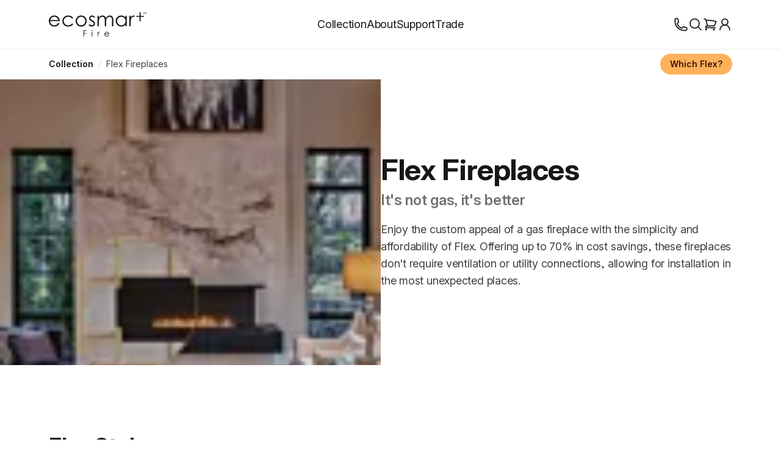

--- FILE ---
content_type: application/javascript; charset=UTF-8
request_url: https://ecosmartfire.eu/assets/app-eYeROhOH.js
body_size: 76200
content:
const __vite__mapDeps=(i,m=__vite__mapDeps,d=(m.f||(m.f=["assets/checkout-J5zEAka7.js","assets/manual-chunk-vue-C6-1WSDC.js","assets/manual-chunk-vite-extra-aho9_Vxc.js","assets/manual-chunk-unhead-DKSudtZ4.js","assets/manual-chunk-pinia-DZ1meWhX.js","assets/manual-chunk-urql-Dx08QGD9.js","assets/manual-chunk-graphql-Dg6SV7D7.js","assets/manual-chunk-utils-compact-DeWXw2nD.js","assets/manual-chunk-algolia-DB8Bnyeh.js","assets/manual-chunk-vue-i18n-C0-YQC7D.js","assets/manual-chunk-vueuse-BYxYUJ_8.js","assets/clear-BWMQwITq.js","assets/default-D4XNr62F.js","assets/BdBlockPromo.fragment-DBJiGaJL.js","assets/UiCountdown-B6QmYoMb.js","assets/useSegments-C9MG_Y77.js","assets/icons-nCRNT3_F.js","assets/BdFormRenderAsync-CSeB10xH.js","assets/BkCopy-C-uncaWm.js","assets/SkModal-CuzzE2mZ.js","assets/UiForm-CuFSwO4W.js","assets/UiTextSingle-D-fMs-wr.js","assets/disclaimers-C_6-Ayu3.js","assets/richText-CflUTrtu.js","assets/manual-chunk-graphcms-DfeuIcGN.js","assets/UiTextMulti-BlIU5_70.js","assets/UiSelect-Cw7Iq9BT.js","assets/UiTickbox-DdDlMUAf.js","assets/BdFormRenderAsync-C-2zihyw.css","assets/LyGridLines.storybook-DTT1kYAa.js","assets/LyGrid.base-BT-RtO9J.js","assets/graphql-C2nq4c61.js","assets/BdModalHelp-DIamI4RD.js","assets/BdModalBanner-kZ5Kl_2P.js","assets/BdBlockTextMedia-CpQUQg7s.js","assets/BdBlockRowSingle-WP46orv1.js","assets/LyBlockMargin.base-CoFyhfZf.js","assets/BdBlockRow-Ja3OADdU.js","assets/BdBlockGrid.fragment-U6niONTZ.js","assets/BdMediaExternal-FzC70zBb.js","assets/BkCopyBody-Dbk7xkFG.js","assets/BdBlockText-ELX62Nbf.js","assets/BdBlockGrid-DF9HID8a.js","assets/stores-CnXJB0RY.js","assets/LyGridCustom-DVRaA4Ue.js","assets/index-otfGGm2m.js","assets/StoreSwitcher-GrNrT6US.js","assets/index-DfAxy0bn.js","assets/index-EpdjfFlb.js","assets/index-D2o10YKj.css","assets/index-CwGYGFOK.js","assets/PageBuilderHub-1dOU4W11.js","assets/LySection-Vh4tVdvf.js","assets/LyTh-DJB_V9Q6.js","assets/UiSearch-CAX6kOss.js","assets/useCountryInfo-CqEw8JRe.js","assets/PageBuilder-D_oBRooF.js","assets/UiTickboxGroup-DIcQnGd4.js","assets/UiSwitch-QcLpXxiX.js","assets/custom-DPohM4rX.js","assets/filterGroup-n5v1TM6u.js","assets/seo-Dc7czIus.js","assets/BdPageSection-CHog__RR.js","assets/BkDisclosureItem-wyoYtOv7.js","assets/BdContentIntro-CeUr-ieA.js","assets/BkHeroCopy-BvB8G75Q.js","assets/BkCopyIntro-B-B9tRK5.js","assets/BkCopyIntroTitle-DRKUeSCw.js","assets/index-BRQWNtII.js","assets/series-CMnvtJ0e.js","assets/PageBuilderSeries-ipOx07Kn.js","assets/BdContentHero-Cd_PLoqn.js","assets/BdContentHero.vue_vue_type_script_setup_true_lang-DYzyl8kc.js","assets/LyGrid-CaYqRg22.js","assets/BdPageCarouselUgc.vue_vue_type_script_setup_true_lang-CAui9n-v.js","assets/PageBuilder404-DYSJRBTy.js","assets/product-B3RXeary.js","assets/PageBuilderProduct-DMkWQ3Um.js","assets/BdPageProduct-Cxq40tfy.js","assets/UiDisclaimers-94fFUjTv.js","assets/useReviews-CyA_vWfU.js","assets/UiStampStock-BXKgjd54.js","assets/currency-5DtxEprb.js","assets/BdPageInspirationSection-DIFPUdBx.js","assets/BdProductSpecsWrapper.vue_vue_type_script_setup_true_lang-DNx5TaAc.js","assets/BkFeature-DSdeQHHP.js","assets/products-BWOv0KwT.js","assets/promoSettings-3H0kXpOQ.js","assets/useLdJsonProduct-B0P_brml.js","assets/product-buy-CFLa_2TM.js","assets/PageBuilderProductBuy-CAlHZVxQ.js","assets/BdPageProductBuy-EEvThDCT.js","assets/BdFuelSelect-BqzLrIV9.js","assets/useFuelPrice-B0UsJMdH.js","assets/bundle-BJbI2oTs.js","assets/BdModalReviews-DfQEMgoN.js","assets/hub-ClOIjHel.js","assets/flex-IPsZEgnB.js","assets/PageBuilderProductFlex-CcswiBVp.js","assets/cms-Bgx66Wjo.js","assets/PageBuilderCms-DRzslJjQ.js","assets/clusterTopic-BJ0ESOZx.js","assets/category-DwERqK9E.js","assets/PageBuilderCategory-ChDHvq8V.js","assets/pageCluster-BjVuq4zK.js","assets/BkPromoBanner-DUw0kxiU.js","assets/BkCardProduct-BjvEPHZA.js","assets/BdPromoLayover-YZ4GRMg4.js","assets/case-study-D-_kDotX.js","assets/PageBuilderCaseStudy-2ASsFqJl.js","assets/useLdJsonArticle-DaLAXecd.js","assets/BdPageYouMayAlsoLike.fragment-BCjb_JEG.js","assets/blog-CXShV5Qq.js","assets/PageBuilderBlog-mOR2KpIP.js","assets/accessory-BZL33lSI.js","assets/PageBuilderAccessory-DhIgxvk0.js","assets/PageBuilderAccessory.fragment-BuQcFYbR.js","assets/index-DxQV8EdP.js","assets/404-Dckb6EMK.js","assets/_...slugs_-DhIHPvpR.js","assets/_slug_-Bugtj8UW.js","assets/_slug_-CVdzNwAu.js","assets/_slug_-Cg12Z6lT.js","assets/_slug_-BmQkUBS2.js","assets/_slug_-Cp17roae.js","assets/buy-c404mB_J.js","assets/index-VUSLCGIR.js"])))=>i.map(i=>d[i]);
var Qi=Object.defineProperty;var Ma=e=>{throw TypeError(e)};var Yi=(e,t,n)=>t in e?Qi(e,t,{enumerable:!0,configurable:!0,writable:!0,value:n}):e[t]=n;var ct=(e,t,n)=>Yi(e,typeof t!="symbol"?t+"":t,n),Dn=(e,t,n)=>t.has(e)||Ma("Cannot "+n);var K=(e,t,n)=>(Dn(e,t,"read from private field"),n?n.call(e):t.get(e)),Ie=(e,t,n)=>t.has(e)?Ma("Cannot add the same private member more than once"):t instanceof WeakSet?t.add(e):t.set(e,n),Oe=(e,t,n,a)=>(Dn(e,t,"write to private field"),a?a.call(e,n):t.set(e,n),n),ze=(e,t,n)=>(Dn(e,t,"access private method"),n);var Sn=(e,t,n,a)=>({set _(s){Oe(e,t,s,n)},get _(){return K(e,t,a)}});import{V as Xi}from"./manual-chunk-vite-extra-aho9_Vxc.js";import{a5 as A,a4 as Wn,w as me,h as Pe,f as Ze,E as $e,x as wn,L as ma,a6 as We,a2 as ms,a7 as Ji,n as ne,l as en,A as qe,q as v,r as D,e as ae,u as f,g as Rt,i as fs,a0 as Wt,t as ln,a8 as fa,a9 as Xe,D as ie,o as T,c as B,P as ee,Q,S as q,X as C,$ as F,aa as Ee,ab as kn,ac as De,ad as Se,ae as Ct,af as ye,W as oe,O as be,M as pe,s as _s,a as ke,ag as gs,Y as Ye,Z as it,_ as Ln,V as Ne,ah as Pn,ai as Zi,U as mn,aj as eo,N as ge,ak as Kn,al as fn,am as to,j as qa,an as no}from"./manual-chunk-vue-C6-1WSDC.js";import{d as gt,s as ao,a as tn}from"./manual-chunk-pinia-DZ1meWhX.js";import{s as so,g as io,u as oo,a as ro,b as co,c as lo}from"./manual-chunk-urql-Dx08QGD9.js";import{f as uo,c as po,K as xt,p as mo}from"./manual-chunk-graphql-Dg6SV7D7.js";import{f as hs,i as _a,m as _n,z as fo}from"./manual-chunk-utils-compact-DeWXw2nD.js";import{c as _o,u as zt}from"./manual-chunk-vue-i18n-C0-YQC7D.js";import{u as go,C as ho,p as wt,a as Me,b as At,c as ot,d as jt,e as vs,f as bs,g as vo,h as bo,i as yo,j as ys,w as xo,k as Eo,t as wo,l as ko}from"./manual-chunk-vueuse-BYxYUJ_8.js";import{u as nn}from"./manual-chunk-unhead-DKSudtZ4.js";import"./manual-chunk-algolia-DB8Bnyeh.js";(function(){const t=document.createElement("link").relList;if(t&&t.supports&&t.supports("modulepreload"))return;for(const s of document.querySelectorAll('link[rel="modulepreload"]'))a(s);new MutationObserver(s=>{for(const i of s)if(i.type==="childList")for(const r of i.addedNodes)r.tagName==="LINK"&&r.rel==="modulepreload"&&a(r)}).observe(document,{childList:!0,subtree:!0});function n(s){const i={};return s.integrity&&(i.integrity=s.integrity),s.referrerPolicy&&(i.referrerPolicy=s.referrerPolicy),s.crossOrigin==="use-credentials"?i.credentials="include":s.crossOrigin==="anonymous"?i.credentials="omit":i.credentials="same-origin",i}function a(s){if(s.ep)return;s.ep=!0;const i=n(s);fetch(s.href,i)}})();const Lo="modulepreload",Po=function(e){return"/"+e},Fa={},o=function(t,n,a){let s=Promise.resolve();if(n&&n.length>0){document.getElementsByTagName("link");const r=document.querySelector("meta[property=csp-nonce]"),c=(r==null?void 0:r.nonce)||(r==null?void 0:r.getAttribute("nonce"));s=Promise.allSettled(n.map(u=>{if(u=Po(u),u in Fa)return;Fa[u]=!0;const d=u.endsWith(".css"),l=d?'[rel="stylesheet"]':"";if(document.querySelector(`link[href="${u}"]${l}`))return;const p=document.createElement("link");if(p.rel=d?"stylesheet":Lo,d||(p.as="script"),p.crossOrigin="",p.href=u,c&&p.setAttribute("nonce",c),document.head.appendChild(p),d)return new Promise((m,g)=>{p.addEventListener("load",m),p.addEventListener("error",()=>g(new Error(`Unable to preload CSS for ${u}`)))})}))}function i(r){const c=new Event("vite:preloadError",{cancelable:!0});if(c.payload=r,window.dispatchEvent(c),!c.defaultPrevented)throw r}return s.then(r=>{for(const c of r||[])c.status==="rejected"&&i(c.reason);return t().catch(i)})},To=e=>{const t={};Object.entries(Object.assign({"/src/layouts/checkout.vue":()=>o(()=>import("./checkout-J5zEAka7.js"),__vite__mapDeps([0,1,2,3,4,5,6,7,8,9,10])),"/src/layouts/clear.vue":()=>o(()=>import("./clear-BWMQwITq.js"),__vite__mapDeps([11,1,2,3,4,5,6,7,8,9,10])),"/src/layouts/default.vue":()=>o(()=>import("./default-D4XNr62F.js").then(s=>s.a),__vite__mapDeps([12,1,10,7,8,4,3,13,14,15]))})).forEach(([s,i])=>{let r=s.replace("/src/layouts/","").replace(".vue","");t[r]=i});function a(s,i=!0){return s.map(r=>{var c,u,d,l,p,m;if(((c=r.children)==null?void 0:c.length)>0&&(r.children=a(r.children,!1)),i){if(!r.component&&((u=r.children)==null?void 0:u.find(y=>{var h;return(y.path===""||y.path==="/")&&((h=y.meta)==null?void 0:h.isLayout)})))return r;if(((d=r.meta)==null?void 0:d.layout)!==!1)return{path:r.path,component:t[((l=r.meta)==null?void 0:l.layout)||"default"],children:r.path==="/"?[r]:[{...r,path:""}],meta:{isLayout:!0}}}return(p=r.meta)!=null&&p.layout?{path:r.path,component:t[(m=r.meta)==null?void 0:m.layout],children:[{...r,path:""}],meta:{isLayout:!0}}:r})}return a(e)};function Bt(e){return!["false","0","undefined","null","off","no",""].includes(`${e}`.trim())}globalThis.intercomSettings={app_id:"ikdd9hev"};let ga=async function(e){e=e??globalThis.intercomSettings,e!=null&&e.app_id&&(ga=Promise.resolve.bind(Promise),Bt("true")||(await o(async()=>{const{default:n}=await import("./init-DzaEMsNu.js");return{default:n}},[])).default(e))};const nt=[],ha=function(...t){const[n,a]=t;nt.push([].slice.call(t)),n==="boot"&&ga(a)};let un=globalThis.Intercom??ha;un.__is_facade=!1;ha.booted=!1;ha.__is_facade=!0;let xs=0;const Ha=()=>window.Intercom&&"booted"in window.Intercom&&window.Intercom.booted||xs>30&&!1;function Io(){if(nt.length=0,!("window"in globalThis)){delete globalThis.intercomSettings;return}window.Intercom=un,window.addEventListener("close",()=>{const d=window;d.Intercom=void 0,d.intercomSettings=void 0},{once:!0});const e=200,t=9e4;let n,a,s=!1;const i=()=>Ha()&&window.Intercom.__is_facade,r=function(){s=!0,clearTimeout(n),cancelIdleCallback(a),window.removeEventListener("close",r),i()&&(nt.splice(0,nt.length),un=window.Intercom=function(...d){console.warn("Intercom is not booted, skipping command",d)},un.booted=!0)},c=()=>{const l=p=>{if(s)return r();++xs%5===0&&(p*=1.25),cancelIdleCallback(a),a=requestIdleCallback(()=>{if(ga(),Ha()){r();const m=[...nt];for(;nt.length>0;){const y=m.shift();window.Intercom.apply(window.Intercom,y),nt.shift()}const g=new CustomEvent("intercom.booted");document.dispatchEvent(g),window.dispatchEvent(g),nt.length=0;return}l(p)},{timeout:e*p})};l(1),clearTimeout(n),n=setTimeout(r,t)},u=5e3;window.addEventListener("DOMContentLoaded",setTimeout.bind(null,c,u),{once:!0}),window.addEventListener("load",setTimeout.bind(null,c,u),{once:!0})}function Oo(){Io()}function Ro(e,t={}){const n=A(e);return typeof n=="string"?{...t,href:n}:{...t,...n}}function Es(e,t={}){return A(e).map(n=>Ro(n,t))}const Dd={BLD:"bld",ESF:"esf",FLD:"fld",HTS:"hts",MAD:"mad",NRG:"nrg",B2B:"b2b",MDG:"mdg"},Sd={AU:"au",CA:"ca",EU:"eu",GL:"gl",NZ:"nz",UK:"uk",US:"us"},Ao={AU:"Australia",CA:"Canada",EU:"Europe",GL:"Global",NZ:"New Zealand",UK:"United Kingdom",US:"United States"},va={en:"English",fr:"Français",de:"Deutsch",es:"Español",it:"Italiano",pt:"Português",en_US:"English (United States)"},$o={mad:"MAD Design",esf:"EcoSmart Fire",hts:"HEATSCOPE® Heaters",fld:"Fluid Concrete",nrg:"e-NRG Bioethnol",bld:"Blinde Design"},Vd={pt:"por",es:"spa",fr:"fra",de:"deu",it:"ita",en:"eng",en_US:"eng"},Cd=Object.fromEntries(["online_retailer","online_retailer_plus","premier_partner","price_map","price_merp","price_msrp","retailer","admin","admin_discontinued","builder","builder_plus","builder_plus_plus","commercial","commercial_plus","contract","end_consumer","hospitality","hospitality_plus","not_logged_in","residential_trade","residential_trade_plus","retailer_minus","retailer_nz","retailer_plus","retailer_plus_plus","sales_rep","sales_rep_plus","showcase_specifier","vat_builder","vat_builder_plus","vat_commercial","vat_commercial_plus","vat_hospitality","vat_hospitality_plus","vat_online_retailer","vat_online_retailer_plus","vat_residential_trade","vat_residential_trade_plus","vat_residential_trade_plus_plus","vat_retailer","vat_retailer_plus","vat_retailer_plus_plus","vat_retailer_plus_plus_plus","vat_showcase_specifier","retailer_tier_1","retailer_tier_1a","retailer_tier_1b","retailer_tier_1c","retailer_tier_1d","retailer_tier_1e","retailer_tier_2","retailer_tier_2a","retailer_tier_2b","retailer_tier_2c","retailer_tier_2d","retailer_tier_2e","retailer_tier_3","retailer_tier_3a","retailer_tier_3b","retailer_tier_3c","retailer_tier_3d","retailer_tier_3e","retailer_tier_4","retailer_tier_4a","retailer_tier_4b","retailer_tier_4c","retailer_tier_4d","retailer_tier_4e","retailer_tier_5","retailer_tier_5a","retailer_tier_5b","retailer_tier_5c","retailer_tier_5d","retailer_tier_5e","retailer_tier_6","retailer_tier_6a","retailer_tier_6b","retailer_tier_6c","retailer_tier_6d","retailer_tier_6e"].map(e=>[e.replace(/_plus/g,"+").replace(/_minus/g,"-").split("_").map(t=>`${t.substring(0,1).toUpperCase()}${t.substring(1)}`).join(" "),e])),zd={DRAFT:"Draft",PUBLISHED:"Published"},Do={BASE_URL:"/",DEV:!1,MODE:"production",PROD:!0,SSR:!1,VITE_BRAND:"esf",VITE_DEVICE:"desktop",VITE_GRAPHQL_API_ENDPOINT:"https://hygraph.maddesigngroup.com/graphql",VITE_IS_NETLIFY:"true",VITE_LANG:"en",VITE_LOCATION:"eu",VITE_MEILI_API_KEY:"5e67c664487a12c2e5f4d30d7001c215b5739694f2f62016d85f1bb05af49b31",VITE_MEILI_HOST:"https://ms-2b32e5d1f8d2-13670.sfo.meilisearch.io",VITE_NETLIFY_FORM_HONEYPOT_NAME:"first-name",VITE_PAGE_REDIRECT_STATUS:"301",VITE_STAGING:"false",VITE_USE_INTERCOM_IN_SEGMENT:"true"};function Le(e){if(!e||typeof e!="object")return e;const t="value"in e&&"__v_isRef"in e&&e.__v_isRef?e.value:e;if(!t||typeof t!="object")return t;const n=t.__v_raw!==void 0?t.__v_raw:t;return Array.isArray(n)?n.map(Le):n}function jd(e,t){const n=e.split("/").filter(Boolean).pop()??"";return t?n.replace(new RegExp(`${t}$`),""):n}function Bd(e){return e.replace(/\/$/,"").split("/").slice(0,-1).join("/")}const ba=" ";function So(e,t=ba){return e.replace(/([a-z0-9])([A-Z])/g,`$1${t}$2`)}function Vo(e,t=ba){return e==null?void 0:e.replace(/_/g,t)}function Co(e,t=ba){const n=new RegExp(`${t}.`,"g");return e.replace(n,a=>a.substring(1,2).toUpperCase())}function ws(e,t=" "){return jo(Co(e,t))}function zo(e,t=" "){const n=/\s+/g;return e.replace(n,t)}function Nd(e){return zo(e,"_").toLowerCase()}function jo(e){return`${e.substring(0,1).toUpperCase()}${e.substring(1)}`}function Bo(e){return So(e,"_").toLocaleLowerCase()}function No(e){return Vo(e,"-")}function Mo(e){return ws(e,"_")}function qo(e){return ws(e,"-")}function Kt(e){return e=e.toLowerCase().replace(/ /g,"-").replace(/\s+/,""),encodeURI(No(e).replace(/(?:\.\w{2,5})+$/,""))}function Md(e){let t=Qt(e);return t>BigInt(Number.MAX_SAFE_INTEGER)&&(t=Qt(t.toString())),Number.parseInt(t.toString())}function Qt(e){return Fo(e.split("").map(t=>t.charCodeAt(0)))}function Fo(e){let t=BigInt(0);for(const n of e)t+=BigInt(n);return t}function qd(e){var c,u;let t=0;const n=64,a=48,s=57,i=d=>d>=a&&d<=s,r=Math.min(e.length,n);for(let d=0;d<r;d++){const l=256**(n-d);let p=((c=e[d])==null?void 0:c.charCodeAt(0))??0,m=p;if(i(p)){m=0;let g=1;do m=p-a+m*g,g*=10,p=((u=e[++d])==null?void 0:u.charCodeAt(0))??0;while(i(p));d--}t+=m*l}return t}function ks(e){return`0x${[e].flat().map((t,n)=>{const a=Number.isNaN(Number(t))?Qt(t.toString()):t;return BigInt(a)*BigInt(10)**BigInt(n)}).reduce((t,n)=>t+n,BigInt(0)).toString(16)}`}function Ls(){const e=new WeakMap;let t=0;return function(n,a){if(!a)return a;if(typeof a=="bigint")return`${a.toString(10)}n`;if(typeof a=="function")return a.toString();if(typeof a!="object")return a;if(e.has(a))return e.get(a);e.set(a,`[circ ${n}] ${++t}`);const s=Le(a);if(a!==s){if(e.has(s))return e.get(s);e.set(s,`[circ ${n}] ${++t}`)}return Array.isArray(s)?s.sort().map(i=>Le(i)):typeof s=="object"?Go(s):s}}function Fd(e,t){return JSON.stringify(e,Ls(),t)}const Ho=()=>!0;function gn(e,t,n){if(n??(n=Ho),t??(t=Ls()),Array.isArray(e))return`[${e.filter(n).map(a=>gn(a,t,n)).join(",")}]`;if(typeof e=="object"&&e!==null){let a="";const s=Object.keys(e).filter(i=>n(e[i])).sort();a+=`{${JSON.stringify(s,t)}`;for(let i=0;i<s.length;i++){const r=Le(e[s[i]]);a+=`${gn(r,t,n)},`}return`${a}}`}return`${JSON.stringify(e,t)}`}function kt(e,t,n){return e=Le(e),t=Le(t),e===t?!0:typeof e!="object"||typeof t!="object"?!1:Array.isArray(e)&&Array.isArray(t)?(e=e,t=t,e.length!==t.length?!1:e.every((a,s)=>kt(a,t[s],n))):gn(e,void 0,n)===gn(t,void 0,n)}function Uo(e,t,n){return Qn(n,e)===t}function Qn(e,t){return(e??[]).findIndex(n=>n.id===t.id&&n.__typename===t.__typename)}function Hd(e){return e.filter(Uo)}function Ud(e,t){return t.length?[...e].sort((n,a)=>Qn(t,n)-Qn(t,a)):[...e]}function Go(e,t){const n=t??((a,s)=>a.localeCompare(s,"en",{usage:"sort"}));return typeof e!="object"?e:Object.fromEntries(Object.entries(e??{}).sort(([a],[s])=>n(a,s)))}function Gd(e,t){if(e.length!==t.length)throw new TypeError("keys and values must have same length");return Object.fromEntries(t.map((n,a)=>[e[a],n]))}function rt(){const e=Do;return Object.assign({SSR:!("window"in globalThis),PROD:e.NODE_ENV==="production",DEV:e.NODE_ENV==="development"},e)}function Ps(){const e=rt();if(Bt(e.VITE_STAGING))return!0;if(e.SSR||!("location"in globalThis))return!1;const t=globalThis.location.hostname;return!e.DEV&&/(?:^staging-|www1\.|business1\.|\.netlify\.app$)/.test(t)||new RegExp(`^(${Object.keys(va).join("|")})(\\d)\\.`).test(t)}function Wo(){const e=rt();if(e.SSR||!("location"in globalThis))return!1;const t=globalThis.location.hostname;return!e.DEV&&/(?:^\.netlify\.app$|\.prev\.)/.test(t)}const Yt={bld:{au:"blindedesign.com.au",ca:"blindedesign.ca",eu:"blindedesign.eu",nz:"blindedesign.co.nz",uk:"blindedesign.co.uk",us:"blindedesign.com",gl:"blindedesign.global"},esf:{au:"ecosmartfire.com.au",ca:"ecosmartfire.ca",eu:"ecosmartfire.eu",nz:"ecosmartfire.co.nz",uk:"ecosmartfire.co.uk",us:"ecosmartfire.com",gl:"ecosmartfire.global"},fld:{gl:"fluidconcrete.com"},hts:{au:"heatscopeheaters.com.au",ca:"heatscopeheaters.ca",eu:"heatscopeheaters.eu",nz:"heatscopeheaters.co.nz",uk:"heatscopeheaters.co.uk",us:"heatscopeheaters.com",gl:"heatscopeheaters.global"},nrg:{gl:"e-nrg.global",au:"e-nrg.com.au",ca:"e-nrg-canada.com",nz:"e-nrg.co.nz",uk:"e-nrg.co.uk",us:"e-nrg.com"},mad:{gl:"mad-gl.com",au:"mad-australia.com",ca:"mad-canada.com",eu:"mad-europe.com",nz:"mad-nz.com",uk:"mad-uk.com",us:"mad-usa.com"},b2b:{gl:"business.mad-gl.com",au:"business.mad-australia.com",ca:"business.mad-canada.com",eu:"business.mad-europe.com",nz:"business.mad-nz.com",uk:"business.mad-uk.com",us:"business.mad-usa.com"},mdg:{default:"maddesigngroup.com"},docs_b2b:{gl:"docs.mad-gl.com",au:"docs.mad-australia.com",ca:"docs.mad-canada.com",eu:"docs.mad-europe.com",nz:"docs.mad-nz.com",uk:"docs.mad-uk.com",us:"docs.mad-usa.com"},docs_team:{gl:"team.mad-gl.com",au:"team.mad-australia.com",ca:"team.mad-canada.com",eu:"team.mad-europe.com",nz:"team.mad-nz.com",uk:"team.mad-uk.com",us:"team.mad-usa.com"},docs:{gl:"help.mad-gl.com",au:"help.mad-australia.com",ca:"help.mad-canada.com",eu:"help.mad-europe.com",nz:"help.mad-nz.com",uk:"help.mad-uk.com",us:"help.mad-usa.com"}},hn=[...new Set(["en",...Object.keys(va).map(e=>e.split("_").at(0))])];function Ko(e){return["ca","eu"].includes(e)&&hn.length>1}const Qo=(()=>{const e=new WeakMap,t=new RegExp(`^(?:${hn.join("|")})(?:\\d)?\\.`);return function(a,s){const i=rt(),r=s??i.VITE_LANG??"en";if(r==="en"||hn.length<=1)return a;const c=e.has(a)?e.get(a):{};if(c[r])return c[r];const u=Object.assign({},Object.fromEntries(Object.entries(a).map(([d,l])=>{const m=Object.keys(l).filter(Ko);if(!m.length||d.startsWith("docs")||d==="b2b")return[d,l];const g={...l};return m.forEach(y=>{let h=g[y];h&&(h.replace(t,""),h.includes(".prev.")?h=h.replace(".prev.",`.${r}.prev.`):h.startsWith("www1.")?h=h.replace("www1.",`${r}1.`):h=`${r}.${h}`,g[y]=h)}),[d,g]})));return c[r]=u,e.set(a,c),u}})();function Yo(){const e=rt();if(e.SSR||Bt(e.VITE_FORCE_MAIN_DOMAIN))return Yt;const t=globalThis.location.hostname;if(Wo()){const n=t.split(/(?:.b2b)?\.prev\./)[0];return er(t,n)}return Ps()?tr():Yt}function Xo(e,t){const n=Qo(Yo(),t);return e=e==null?void 0:e.toString().toLowerCase(),e?n[e]:n}const Ts="^(\\w+?:)?//",Is=new RegExp(Ts),Jo=new RegExp(`${Ts}[^/]+`);function Zo(e){var t,n;return(n=(t=e==null?void 0:e.replace(Is,""))==null?void 0:t.replace(/^www\d+\./,""))==null?void 0:n.replace(/(business\d+\.)/,"$1")}function Wd(e){if(!e)return;const n=new URL(`https://${Zo(e)}`).host,a=new RegExp(`^(?:${hn.join("|")})(?:\\d)?\\.`),s=n.replace(a,""),i=Object.entries(Yt).map(([u,d])=>Object.entries(d).map(([l,p])=>{const m=p===s;return m?{brand:u,location:l,found:m}:void 0}).filter(Boolean)).flat();if(!i)return;const{brand:r,location:c}=(i==null?void 0:i.at(0))??{};return{destination:r,location:c}}function ya(e,t,n){const a=rt(),{location:s,brand:i,lang:r}={brand:a.VITE_BRAND,location:a.VITE_LOCATION,lang:a.VITE_LANG};let c=(e??Le(i)).toString().toLowerCase();["mtp","all"].includes(c.toString().toLowerCase())&&(c="mad");const u=n??Le(r)??"en",d=Xo(c,u)||{},l=t||Le(s);return d[l]||d.default||d.gl||void 0}function Os(e,t,n,a,s){if(!t)return t;const i=e(n,a,s),r=i?`//${i}`:"",c=/^\//g,u=/\/+$/g;return n!=null&&n.startsWith("docs")&&t.match(/^\/?\d+/)&&(t=`/articles/${t.replace(c,"")}`),Is.test(t)?t=t.replace(Jo,r):t=`${r}/${t.replace(c,"")}`,t.replace(u,"/")}function Vn(e,t,n){return Os(ya,e,t,n)}const Rs=Object.entries(Yt).reduce((e,[t,n])=>(Object.entries(n).forEach(([a,s])=>{e[s]??(e[s]={brand:t,locations:[]}),e[s].locations.push(a)}),e),{});function er(e,t="staging"){return Object.entries(Rs).reduce((a,[s,{brand:i,locations:r}])=>{let c=s;a[i]??(a[i]={});const u=a[i];let d="prev";return i==="b2b"&&(c=c.replace("business.",""),d=`b2b.${d}`),r.forEach(l=>{if(i.startsWith("docs"))u[l]=c;else{const p=/^[0-9a-f]{20,}$/.test(t)&&!e.endsWith(s)?"staging":t;u[l]=`${p}.${d}.${c}`}}),a},{})}function tr(){return Object.entries(Rs).reduce((t,[n,{brand:a,locations:s}])=>{t[a]??(t[a]={});const i=t[a];return s.forEach(r=>{a.startsWith("docs")?i[r]=n:a==="b2b"?i[r]=n.replace("business.","business1."):i[r]=`www1.${n}`}),t},{})}const xa=e=>e.toLowerCase().replace(/-/g,"_");function Ea(e){return e instanceof Object&&"databaseId"in e&&"textMetaproperties"in e}function vn(e){return e&&(Array.isArray(e)?e.map(vn):typeof e=="object"&&e!==null?Object.fromEntries(Object.entries(e).map(([t,n])=>[t,vn(n)])):typeof e=="string"?e.replace(/(\r\n|\r)/g,`
`):e)}function wa(e){return(e.textMetaproperties||[]).reduce((t,n)=>{const a=xa(n.name);return t[a]=vn(n.value),t},{})}const nr=e=>e.map(t=>t.displayLabel),ar=e=>e[0].name;function ka(e,t){var n;return(((n=e.metaproperties)==null?void 0:n.nodes)||[]).reduce((a,s)=>{const i=xa(s.name),r=t(s.options);return a[i]=vn(r),a},{})}function Kd(e,t){if(!e)return;const n=wa(e);return{...ka(e,t),...n}}function sr(e,t){if(!t)return;e=xa(e);const n=wa(t);if(e in n)return n[e];const a=ka(t,nr);if(e in a)return a[e]}function Qd(e,t,n=`
`){const a=sr(e,t);if(a)return[].concat(a).filter(s=>s).join(n)}const As={"application/prs.cww":["cww"],"application/prs.xsf+xml":["xsf"],"application/vnd.1000minds.decision-model+xml":["1km"],"application/vnd.3gpp.pic-bw-large":["plb"],"application/vnd.3gpp.pic-bw-small":["psb"],"application/vnd.3gpp.pic-bw-var":["pvb"],"application/vnd.3gpp2.tcap":["tcap"],"application/vnd.3m.post-it-notes":["pwn"],"application/vnd.accpac.simply.aso":["aso"],"application/vnd.accpac.simply.imp":["imp"],"application/vnd.acucobol":["acu"],"application/vnd.acucorp":["atc","acutc"],"application/vnd.adobe.air-application-installer-package+zip":["air"],"application/vnd.adobe.formscentral.fcdt":["fcdt"],"application/vnd.adobe.fxp":["fxp","fxpl"],"application/vnd.adobe.xdp+xml":["xdp"],"application/vnd.adobe.xfdf":["*xfdf"],"application/vnd.age":["age"],"application/vnd.ahead.space":["ahead"],"application/vnd.airzip.filesecure.azf":["azf"],"application/vnd.airzip.filesecure.azs":["azs"],"application/vnd.amazon.ebook":["azw"],"application/vnd.americandynamics.acc":["acc"],"application/vnd.amiga.ami":["ami"],"application/vnd.android.package-archive":["apk"],"application/vnd.anser-web-certificate-issue-initiation":["cii"],"application/vnd.anser-web-funds-transfer-initiation":["fti"],"application/vnd.antix.game-component":["atx"],"application/vnd.apple.installer+xml":["mpkg"],"application/vnd.apple.keynote":["key"],"application/vnd.apple.mpegurl":["m3u8"],"application/vnd.apple.numbers":["numbers"],"application/vnd.apple.pages":["pages"],"application/vnd.apple.pkpass":["pkpass"],"application/vnd.aristanetworks.swi":["swi"],"application/vnd.astraea-software.iota":["iota"],"application/vnd.audiograph":["aep"],"application/vnd.autodesk.fbx":["fbx"],"application/vnd.balsamiq.bmml+xml":["bmml"],"application/vnd.blueice.multipass":["mpm"],"application/vnd.bmi":["bmi"],"application/vnd.businessobjects":["rep"],"application/vnd.chemdraw+xml":["cdxml"],"application/vnd.chipnuts.karaoke-mmd":["mmd"],"application/vnd.cinderella":["cdy"],"application/vnd.citationstyles.style+xml":["csl"],"application/vnd.claymore":["cla"],"application/vnd.cloanto.rp9":["rp9"],"application/vnd.clonk.c4group":["c4g","c4d","c4f","c4p","c4u"],"application/vnd.cluetrust.cartomobile-config":["c11amc"],"application/vnd.cluetrust.cartomobile-config-pkg":["c11amz"],"application/vnd.commonspace":["csp"],"application/vnd.contact.cmsg":["cdbcmsg"],"application/vnd.cosmocaller":["cmc"],"application/vnd.crick.clicker":["clkx"],"application/vnd.crick.clicker.keyboard":["clkk"],"application/vnd.crick.clicker.palette":["clkp"],"application/vnd.crick.clicker.template":["clkt"],"application/vnd.crick.clicker.wordbank":["clkw"],"application/vnd.criticaltools.wbs+xml":["wbs"],"application/vnd.ctc-posml":["pml"],"application/vnd.cups-ppd":["ppd"],"application/vnd.curl.car":["car"],"application/vnd.curl.pcurl":["pcurl"],"application/vnd.dart":["dart"],"application/vnd.data-vision.rdz":["rdz"],"application/vnd.dbf":["dbf"],"application/vnd.dcmp+xml":["dcmp"],"application/vnd.dece.data":["uvf","uvvf","uvd","uvvd"],"application/vnd.dece.ttml+xml":["uvt","uvvt"],"application/vnd.dece.unspecified":["uvx","uvvx"],"application/vnd.dece.zip":["uvz","uvvz"],"application/vnd.denovo.fcselayout-link":["fe_launch"],"application/vnd.dna":["dna"],"application/vnd.dolby.mlp":["mlp"],"application/vnd.dpgraph":["dpg"],"application/vnd.dreamfactory":["dfac"],"application/vnd.ds-keypoint":["kpxx"],"application/vnd.dvb.ait":["ait"],"application/vnd.dvb.service":["svc"],"application/vnd.dynageo":["geo"],"application/vnd.ecowin.chart":["mag"],"application/vnd.enliven":["nml"],"application/vnd.epson.esf":["esf"],"application/vnd.epson.msf":["msf"],"application/vnd.epson.quickanime":["qam"],"application/vnd.epson.salt":["slt"],"application/vnd.epson.ssf":["ssf"],"application/vnd.eszigno3+xml":["es3","et3"],"application/vnd.ezpix-album":["ez2"],"application/vnd.ezpix-package":["ez3"],"application/vnd.fdf":["*fdf"],"application/vnd.fdsn.mseed":["mseed"],"application/vnd.fdsn.seed":["seed","dataless"],"application/vnd.flographit":["gph"],"application/vnd.fluxtime.clip":["ftc"],"application/vnd.framemaker":["fm","frame","maker","book"],"application/vnd.frogans.fnc":["fnc"],"application/vnd.frogans.ltf":["ltf"],"application/vnd.fsc.weblaunch":["fsc"],"application/vnd.fujitsu.oasys":["oas"],"application/vnd.fujitsu.oasys2":["oa2"],"application/vnd.fujitsu.oasys3":["oa3"],"application/vnd.fujitsu.oasysgp":["fg5"],"application/vnd.fujitsu.oasysprs":["bh2"],"application/vnd.fujixerox.ddd":["ddd"],"application/vnd.fujixerox.docuworks":["xdw"],"application/vnd.fujixerox.docuworks.binder":["xbd"],"application/vnd.fuzzysheet":["fzs"],"application/vnd.genomatix.tuxedo":["txd"],"application/vnd.geogebra.file":["ggb"],"application/vnd.geogebra.slides":["ggs"],"application/vnd.geogebra.tool":["ggt"],"application/vnd.geometry-explorer":["gex","gre"],"application/vnd.geonext":["gxt"],"application/vnd.geoplan":["g2w"],"application/vnd.geospace":["g3w"],"application/vnd.gmx":["gmx"],"application/vnd.google-apps.document":["gdoc"],"application/vnd.google-apps.drawing":["gdraw"],"application/vnd.google-apps.form":["gform"],"application/vnd.google-apps.jam":["gjam"],"application/vnd.google-apps.map":["gmap"],"application/vnd.google-apps.presentation":["gslides"],"application/vnd.google-apps.script":["gscript"],"application/vnd.google-apps.site":["gsite"],"application/vnd.google-apps.spreadsheet":["gsheet"],"application/vnd.google-earth.kml+xml":["kml"],"application/vnd.google-earth.kmz":["kmz"],"application/vnd.gov.sk.xmldatacontainer+xml":["xdcf"],"application/vnd.grafeq":["gqf","gqs"],"application/vnd.groove-account":["gac"],"application/vnd.groove-help":["ghf"],"application/vnd.groove-identity-message":["gim"],"application/vnd.groove-injector":["grv"],"application/vnd.groove-tool-message":["gtm"],"application/vnd.groove-tool-template":["tpl"],"application/vnd.groove-vcard":["vcg"],"application/vnd.hal+xml":["hal"],"application/vnd.handheld-entertainment+xml":["zmm"],"application/vnd.hbci":["hbci"],"application/vnd.hhe.lesson-player":["les"],"application/vnd.hp-hpgl":["hpgl"],"application/vnd.hp-hpid":["hpid"],"application/vnd.hp-hps":["hps"],"application/vnd.hp-jlyt":["jlt"],"application/vnd.hp-pcl":["pcl"],"application/vnd.hp-pclxl":["pclxl"],"application/vnd.hydrostatix.sof-data":["sfd-hdstx"],"application/vnd.ibm.minipay":["mpy"],"application/vnd.ibm.modcap":["afp","listafp","list3820"],"application/vnd.ibm.rights-management":["irm"],"application/vnd.ibm.secure-container":["sc"],"application/vnd.iccprofile":["icc","icm"],"application/vnd.igloader":["igl"],"application/vnd.immervision-ivp":["ivp"],"application/vnd.immervision-ivu":["ivu"],"application/vnd.insors.igm":["igm"],"application/vnd.intercon.formnet":["xpw","xpx"],"application/vnd.intergeo":["i2g"],"application/vnd.intu.qbo":["qbo"],"application/vnd.intu.qfx":["qfx"],"application/vnd.ipunplugged.rcprofile":["rcprofile"],"application/vnd.irepository.package+xml":["irp"],"application/vnd.is-xpr":["xpr"],"application/vnd.isac.fcs":["fcs"],"application/vnd.jam":["jam"],"application/vnd.jcp.javame.midlet-rms":["rms"],"application/vnd.jisp":["jisp"],"application/vnd.joost.joda-archive":["joda"],"application/vnd.kahootz":["ktz","ktr"],"application/vnd.kde.karbon":["karbon"],"application/vnd.kde.kchart":["chrt"],"application/vnd.kde.kformula":["kfo"],"application/vnd.kde.kivio":["flw"],"application/vnd.kde.kontour":["kon"],"application/vnd.kde.kpresenter":["kpr","kpt"],"application/vnd.kde.kspread":["ksp"],"application/vnd.kde.kword":["kwd","kwt"],"application/vnd.kenameaapp":["htke"],"application/vnd.kidspiration":["kia"],"application/vnd.kinar":["kne","knp"],"application/vnd.koan":["skp","skd","skt","skm"],"application/vnd.kodak-descriptor":["sse"],"application/vnd.las.las+xml":["lasxml"],"application/vnd.llamagraphics.life-balance.desktop":["lbd"],"application/vnd.llamagraphics.life-balance.exchange+xml":["lbe"],"application/vnd.lotus-1-2-3":["123"],"application/vnd.lotus-approach":["apr"],"application/vnd.lotus-freelance":["pre"],"application/vnd.lotus-notes":["nsf"],"application/vnd.lotus-organizer":["org"],"application/vnd.lotus-screencam":["scm"],"application/vnd.lotus-wordpro":["lwp"],"application/vnd.macports.portpkg":["portpkg"],"application/vnd.mapbox-vector-tile":["mvt"],"application/vnd.mcd":["mcd"],"application/vnd.medcalcdata":["mc1"],"application/vnd.mediastation.cdkey":["cdkey"],"application/vnd.mfer":["mwf"],"application/vnd.mfmp":["mfm"],"application/vnd.micrografx.flo":["flo"],"application/vnd.micrografx.igx":["igx"],"application/vnd.mif":["mif"],"application/vnd.mobius.daf":["daf"],"application/vnd.mobius.dis":["dis"],"application/vnd.mobius.mbk":["mbk"],"application/vnd.mobius.mqy":["mqy"],"application/vnd.mobius.msl":["msl"],"application/vnd.mobius.plc":["plc"],"application/vnd.mobius.txf":["txf"],"application/vnd.mophun.application":["mpn"],"application/vnd.mophun.certificate":["mpc"],"application/vnd.mozilla.xul+xml":["xul"],"application/vnd.ms-artgalry":["cil"],"application/vnd.ms-cab-compressed":["cab"],"application/vnd.ms-excel":["xls","xlm","xla","xlc","xlt","xlw"],"application/vnd.ms-excel.addin.macroenabled.12":["xlam"],"application/vnd.ms-excel.sheet.binary.macroenabled.12":["xlsb"],"application/vnd.ms-excel.sheet.macroenabled.12":["xlsm"],"application/vnd.ms-excel.template.macroenabled.12":["xltm"],"application/vnd.ms-fontobject":["eot"],"application/vnd.ms-htmlhelp":["chm"],"application/vnd.ms-ims":["ims"],"application/vnd.ms-lrm":["lrm"],"application/vnd.ms-officetheme":["thmx"],"application/vnd.ms-outlook":["msg"],"application/vnd.ms-pki.seccat":["cat"],"application/vnd.ms-pki.stl":["*stl"],"application/vnd.ms-powerpoint":["ppt","pps","pot"],"application/vnd.ms-powerpoint.addin.macroenabled.12":["ppam"],"application/vnd.ms-powerpoint.presentation.macroenabled.12":["pptm"],"application/vnd.ms-powerpoint.slide.macroenabled.12":["sldm"],"application/vnd.ms-powerpoint.slideshow.macroenabled.12":["ppsm"],"application/vnd.ms-powerpoint.template.macroenabled.12":["potm"],"application/vnd.ms-project":["*mpp","mpt"],"application/vnd.ms-visio.viewer":["vdx"],"application/vnd.ms-word.document.macroenabled.12":["docm"],"application/vnd.ms-word.template.macroenabled.12":["dotm"],"application/vnd.ms-works":["wps","wks","wcm","wdb"],"application/vnd.ms-wpl":["wpl"],"application/vnd.ms-xpsdocument":["xps"],"application/vnd.mseq":["mseq"],"application/vnd.musician":["mus"],"application/vnd.muvee.style":["msty"],"application/vnd.mynfc":["taglet"],"application/vnd.nato.bindingdataobject+xml":["bdo"],"application/vnd.neurolanguage.nlu":["nlu"],"application/vnd.nitf":["ntf","nitf"],"application/vnd.noblenet-directory":["nnd"],"application/vnd.noblenet-sealer":["nns"],"application/vnd.noblenet-web":["nnw"],"application/vnd.nokia.n-gage.ac+xml":["*ac"],"application/vnd.nokia.n-gage.data":["ngdat"],"application/vnd.nokia.n-gage.symbian.install":["n-gage"],"application/vnd.nokia.radio-preset":["rpst"],"application/vnd.nokia.radio-presets":["rpss"],"application/vnd.novadigm.edm":["edm"],"application/vnd.novadigm.edx":["edx"],"application/vnd.novadigm.ext":["ext"],"application/vnd.oasis.opendocument.chart":["odc"],"application/vnd.oasis.opendocument.chart-template":["otc"],"application/vnd.oasis.opendocument.database":["odb"],"application/vnd.oasis.opendocument.formula":["odf"],"application/vnd.oasis.opendocument.formula-template":["odft"],"application/vnd.oasis.opendocument.graphics":["odg"],"application/vnd.oasis.opendocument.graphics-template":["otg"],"application/vnd.oasis.opendocument.image":["odi"],"application/vnd.oasis.opendocument.image-template":["oti"],"application/vnd.oasis.opendocument.presentation":["odp"],"application/vnd.oasis.opendocument.presentation-template":["otp"],"application/vnd.oasis.opendocument.spreadsheet":["ods"],"application/vnd.oasis.opendocument.spreadsheet-template":["ots"],"application/vnd.oasis.opendocument.text":["odt"],"application/vnd.oasis.opendocument.text-master":["odm"],"application/vnd.oasis.opendocument.text-template":["ott"],"application/vnd.oasis.opendocument.text-web":["oth"],"application/vnd.olpc-sugar":["xo"],"application/vnd.oma.dd2+xml":["dd2"],"application/vnd.openblox.game+xml":["obgx"],"application/vnd.openofficeorg.extension":["oxt"],"application/vnd.openstreetmap.data+xml":["osm"],"application/vnd.openxmlformats-officedocument.presentationml.presentation":["pptx"],"application/vnd.openxmlformats-officedocument.presentationml.slide":["sldx"],"application/vnd.openxmlformats-officedocument.presentationml.slideshow":["ppsx"],"application/vnd.openxmlformats-officedocument.presentationml.template":["potx"],"application/vnd.openxmlformats-officedocument.spreadsheetml.sheet":["xlsx"],"application/vnd.openxmlformats-officedocument.spreadsheetml.template":["xltx"],"application/vnd.openxmlformats-officedocument.wordprocessingml.document":["docx"],"application/vnd.openxmlformats-officedocument.wordprocessingml.template":["dotx"],"application/vnd.osgeo.mapguide.package":["mgp"],"application/vnd.osgi.dp":["dp"],"application/vnd.osgi.subsystem":["esa"],"application/vnd.palm":["pdb","pqa","oprc"],"application/vnd.pawaafile":["paw"],"application/vnd.pg.format":["str"],"application/vnd.pg.osasli":["ei6"],"application/vnd.picsel":["efif"],"application/vnd.pmi.widget":["wg"],"application/vnd.pocketlearn":["plf"],"application/vnd.powerbuilder6":["pbd"],"application/vnd.previewsystems.box":["box"],"application/vnd.procrate.brushset":["brushset"],"application/vnd.procreate.brush":["brush"],"application/vnd.procreate.dream":["drm"],"application/vnd.proteus.magazine":["mgz"],"application/vnd.publishare-delta-tree":["qps"],"application/vnd.pvi.ptid1":["ptid"],"application/vnd.pwg-xhtml-print+xml":["xhtm"],"application/vnd.quark.quarkxpress":["qxd","qxt","qwd","qwt","qxl","qxb"],"application/vnd.rar":["rar"],"application/vnd.realvnc.bed":["bed"],"application/vnd.recordare.musicxml":["mxl"],"application/vnd.recordare.musicxml+xml":["musicxml"],"application/vnd.rig.cryptonote":["cryptonote"],"application/vnd.rim.cod":["cod"],"application/vnd.rn-realmedia":["rm"],"application/vnd.rn-realmedia-vbr":["rmvb"],"application/vnd.route66.link66+xml":["link66"],"application/vnd.sailingtracker.track":["st"],"application/vnd.seemail":["see"],"application/vnd.sema":["sema"],"application/vnd.semd":["semd"],"application/vnd.semf":["semf"],"application/vnd.shana.informed.formdata":["ifm"],"application/vnd.shana.informed.formtemplate":["itp"],"application/vnd.shana.informed.interchange":["iif"],"application/vnd.shana.informed.package":["ipk"],"application/vnd.simtech-mindmapper":["twd","twds"],"application/vnd.smaf":["mmf"],"application/vnd.smart.teacher":["teacher"],"application/vnd.software602.filler.form+xml":["fo"],"application/vnd.solent.sdkm+xml":["sdkm","sdkd"],"application/vnd.spotfire.dxp":["dxp"],"application/vnd.spotfire.sfs":["sfs"],"application/vnd.stardivision.calc":["sdc"],"application/vnd.stardivision.draw":["sda"],"application/vnd.stardivision.impress":["sdd"],"application/vnd.stardivision.math":["smf"],"application/vnd.stardivision.writer":["sdw","vor"],"application/vnd.stardivision.writer-global":["sgl"],"application/vnd.stepmania.package":["smzip"],"application/vnd.stepmania.stepchart":["sm"],"application/vnd.sun.wadl+xml":["wadl"],"application/vnd.sun.xml.calc":["sxc"],"application/vnd.sun.xml.calc.template":["stc"],"application/vnd.sun.xml.draw":["sxd"],"application/vnd.sun.xml.draw.template":["std"],"application/vnd.sun.xml.impress":["sxi"],"application/vnd.sun.xml.impress.template":["sti"],"application/vnd.sun.xml.math":["sxm"],"application/vnd.sun.xml.writer":["sxw"],"application/vnd.sun.xml.writer.global":["sxg"],"application/vnd.sun.xml.writer.template":["stw"],"application/vnd.sus-calendar":["sus","susp"],"application/vnd.svd":["svd"],"application/vnd.symbian.install":["sis","sisx"],"application/vnd.syncml+xml":["xsm"],"application/vnd.syncml.dm+wbxml":["bdm"],"application/vnd.syncml.dm+xml":["xdm"],"application/vnd.syncml.dmddf+xml":["ddf"],"application/vnd.tao.intent-module-archive":["tao"],"application/vnd.tcpdump.pcap":["pcap","cap","dmp"],"application/vnd.tmobile-livetv":["tmo"],"application/vnd.trid.tpt":["tpt"],"application/vnd.triscape.mxs":["mxs"],"application/vnd.trueapp":["tra"],"application/vnd.ufdl":["ufd","ufdl"],"application/vnd.uiq.theme":["utz"],"application/vnd.umajin":["umj"],"application/vnd.unity":["unityweb"],"application/vnd.uoml+xml":["uoml","uo"],"application/vnd.vcx":["vcx"],"application/vnd.visio":["vsd","vst","vss","vsw","vsdx","vtx"],"application/vnd.visionary":["vis"],"application/vnd.vsf":["vsf"],"application/vnd.wap.wbxml":["wbxml"],"application/vnd.wap.wmlc":["wmlc"],"application/vnd.wap.wmlscriptc":["wmlsc"],"application/vnd.webturbo":["wtb"],"application/vnd.wolfram.player":["nbp"],"application/vnd.wordperfect":["wpd"],"application/vnd.wqd":["wqd"],"application/vnd.wt.stf":["stf"],"application/vnd.xara":["xar"],"application/vnd.xfdl":["xfdl"],"application/vnd.yamaha.hv-dic":["hvd"],"application/vnd.yamaha.hv-script":["hvs"],"application/vnd.yamaha.hv-voice":["hvp"],"application/vnd.yamaha.openscoreformat":["osf"],"application/vnd.yamaha.openscoreformat.osfpvg+xml":["osfpvg"],"application/vnd.yamaha.smaf-audio":["saf"],"application/vnd.yamaha.smaf-phrase":["spf"],"application/vnd.yellowriver-custom-menu":["cmp"],"application/vnd.zul":["zir","zirz"],"application/vnd.zzazz.deck+xml":["zaz"],"application/x-7z-compressed":["7z"],"application/x-abiword":["abw"],"application/x-ace-compressed":["ace"],"application/x-apple-diskimage":["*dmg"],"application/x-arj":["arj"],"application/x-authorware-bin":["aab","x32","u32","vox"],"application/x-authorware-map":["aam"],"application/x-authorware-seg":["aas"],"application/x-bcpio":["bcpio"],"application/x-bdoc":["*bdoc"],"application/x-bittorrent":["torrent"],"application/x-blender":["blend"],"application/x-blorb":["blb","blorb"],"application/x-bzip":["bz"],"application/x-bzip2":["bz2","boz"],"application/x-cbr":["cbr","cba","cbt","cbz","cb7"],"application/x-cdlink":["vcd"],"application/x-cfs-compressed":["cfs"],"application/x-chat":["chat"],"application/x-chess-pgn":["pgn"],"application/x-chrome-extension":["crx"],"application/x-cocoa":["cco"],"application/x-compressed":["*rar"],"application/x-conference":["nsc"],"application/x-cpio":["cpio"],"application/x-csh":["csh"],"application/x-debian-package":["*deb","udeb"],"application/x-dgc-compressed":["dgc"],"application/x-director":["dir","dcr","dxr","cst","cct","cxt","w3d","fgd","swa"],"application/x-doom":["wad"],"application/x-dtbncx+xml":["ncx"],"application/x-dtbook+xml":["dtb"],"application/x-dtbresource+xml":["res"],"application/x-dvi":["dvi"],"application/x-envoy":["evy"],"application/x-eva":["eva"],"application/x-font-bdf":["bdf"],"application/x-font-ghostscript":["gsf"],"application/x-font-linux-psf":["psf"],"application/x-font-pcf":["pcf"],"application/x-font-snf":["snf"],"application/x-font-type1":["pfa","pfb","pfm","afm"],"application/x-freearc":["arc"],"application/x-futuresplash":["spl"],"application/x-gca-compressed":["gca"],"application/x-glulx":["ulx"],"application/x-gnumeric":["gnumeric"],"application/x-gramps-xml":["gramps"],"application/x-gtar":["gtar"],"application/x-hdf":["hdf"],"application/x-httpd-php":["php"],"application/x-install-instructions":["install"],"application/x-ipynb+json":["ipynb"],"application/x-iso9660-image":["*iso"],"application/x-iwork-keynote-sffkey":["*key"],"application/x-iwork-numbers-sffnumbers":["*numbers"],"application/x-iwork-pages-sffpages":["*pages"],"application/x-java-archive-diff":["jardiff"],"application/x-java-jnlp-file":["jnlp"],"application/x-keepass2":["kdbx"],"application/x-latex":["latex"],"application/x-lua-bytecode":["luac"],"application/x-lzh-compressed":["lzh","lha"],"application/x-makeself":["run"],"application/x-mie":["mie"],"application/x-mobipocket-ebook":["*prc","mobi"],"application/x-ms-application":["application"],"application/x-ms-shortcut":["lnk"],"application/x-ms-wmd":["wmd"],"application/x-ms-wmz":["wmz"],"application/x-ms-xbap":["xbap"],"application/x-msaccess":["mdb"],"application/x-msbinder":["obd"],"application/x-mscardfile":["crd"],"application/x-msclip":["clp"],"application/x-msdos-program":["*exe"],"application/x-msdownload":["*exe","*dll","com","bat","*msi"],"application/x-msmediaview":["mvb","m13","m14"],"application/x-msmetafile":["*wmf","*wmz","*emf","emz"],"application/x-msmoney":["mny"],"application/x-mspublisher":["pub"],"application/x-msschedule":["scd"],"application/x-msterminal":["trm"],"application/x-mswrite":["wri"],"application/x-netcdf":["nc","cdf"],"application/x-ns-proxy-autoconfig":["pac"],"application/x-nzb":["nzb"],"application/x-perl":["pl","pm"],"application/x-pilot":["*prc","*pdb"],"application/x-pkcs12":["p12","pfx"],"application/x-pkcs7-certificates":["p7b","spc"],"application/x-pkcs7-certreqresp":["p7r"],"application/x-rar-compressed":["*rar"],"application/x-redhat-package-manager":["rpm"],"application/x-research-info-systems":["ris"],"application/x-sea":["sea"],"application/x-sh":["sh"],"application/x-shar":["shar"],"application/x-shockwave-flash":["swf"],"application/x-silverlight-app":["xap"],"application/x-sql":["*sql"],"application/x-stuffit":["sit"],"application/x-stuffitx":["sitx"],"application/x-subrip":["srt"],"application/x-sv4cpio":["sv4cpio"],"application/x-sv4crc":["sv4crc"],"application/x-t3vm-image":["t3"],"application/x-tads":["gam"],"application/x-tar":["tar"],"application/x-tcl":["tcl","tk"],"application/x-tex":["tex"],"application/x-tex-tfm":["tfm"],"application/x-texinfo":["texinfo","texi"],"application/x-tgif":["*obj"],"application/x-ustar":["ustar"],"application/x-virtualbox-hdd":["hdd"],"application/x-virtualbox-ova":["ova"],"application/x-virtualbox-ovf":["ovf"],"application/x-virtualbox-vbox":["vbox"],"application/x-virtualbox-vbox-extpack":["vbox-extpack"],"application/x-virtualbox-vdi":["vdi"],"application/x-virtualbox-vhd":["vhd"],"application/x-virtualbox-vmdk":["vmdk"],"application/x-wais-source":["src"],"application/x-web-app-manifest+json":["webapp"],"application/x-x509-ca-cert":["der","crt","pem"],"application/x-xfig":["fig"],"application/x-xliff+xml":["*xlf"],"application/x-xpinstall":["xpi"],"application/x-xz":["xz"],"application/x-zip-compressed":["*zip"],"application/x-zmachine":["z1","z2","z3","z4","z5","z6","z7","z8"],"audio/vnd.dece.audio":["uva","uvva"],"audio/vnd.digital-winds":["eol"],"audio/vnd.dra":["dra"],"audio/vnd.dts":["dts"],"audio/vnd.dts.hd":["dtshd"],"audio/vnd.lucent.voice":["lvp"],"audio/vnd.ms-playready.media.pya":["pya"],"audio/vnd.nuera.ecelp4800":["ecelp4800"],"audio/vnd.nuera.ecelp7470":["ecelp7470"],"audio/vnd.nuera.ecelp9600":["ecelp9600"],"audio/vnd.rip":["rip"],"audio/x-aac":["*aac"],"audio/x-aiff":["aif","aiff","aifc"],"audio/x-caf":["caf"],"audio/x-flac":["flac"],"audio/x-m4a":["*m4a"],"audio/x-matroska":["mka"],"audio/x-mpegurl":["m3u"],"audio/x-ms-wax":["wax"],"audio/x-ms-wma":["wma"],"audio/x-pn-realaudio":["ram","ra"],"audio/x-pn-realaudio-plugin":["rmp"],"audio/x-realaudio":["*ra"],"audio/x-wav":["*wav"],"chemical/x-cdx":["cdx"],"chemical/x-cif":["cif"],"chemical/x-cmdf":["cmdf"],"chemical/x-cml":["cml"],"chemical/x-csml":["csml"],"chemical/x-xyz":["xyz"],"image/prs.btif":["btif","btf"],"image/prs.pti":["pti"],"image/vnd.adobe.photoshop":["psd"],"image/vnd.airzip.accelerator.azv":["azv"],"image/vnd.dece.graphic":["uvi","uvvi","uvg","uvvg"],"image/vnd.djvu":["djvu","djv"],"image/vnd.dvb.subtitle":["*sub"],"image/vnd.dwg":["dwg"],"image/vnd.dxf":["dxf"],"image/vnd.fastbidsheet":["fbs"],"image/vnd.fpx":["fpx"],"image/vnd.fst":["fst"],"image/vnd.fujixerox.edmics-mmr":["mmr"],"image/vnd.fujixerox.edmics-rlc":["rlc"],"image/vnd.microsoft.icon":["ico"],"image/vnd.ms-dds":["dds"],"image/vnd.ms-modi":["mdi"],"image/vnd.ms-photo":["wdp"],"image/vnd.net-fpx":["npx"],"image/vnd.pco.b16":["b16"],"image/vnd.tencent.tap":["tap"],"image/vnd.valve.source.texture":["vtf"],"image/vnd.wap.wbmp":["wbmp"],"image/vnd.xiff":["xif"],"image/vnd.zbrush.pcx":["pcx"],"image/x-3ds":["3ds"],"image/x-adobe-dng":["dng"],"image/x-cmu-raster":["ras"],"image/x-cmx":["cmx"],"image/x-freehand":["fh","fhc","fh4","fh5","fh7"],"image/x-icon":["*ico"],"image/x-jng":["jng"],"image/x-mrsid-image":["sid"],"image/x-ms-bmp":["*bmp"],"image/x-pcx":["*pcx"],"image/x-pict":["pic","pct"],"image/x-portable-anymap":["pnm"],"image/x-portable-bitmap":["pbm"],"image/x-portable-graymap":["pgm"],"image/x-portable-pixmap":["ppm"],"image/x-rgb":["rgb"],"image/x-tga":["tga"],"image/x-xbitmap":["xbm"],"image/x-xpixmap":["xpm"],"image/x-xwindowdump":["xwd"],"message/vnd.wfa.wsc":["wsc"],"model/vnd.bary":["bary"],"model/vnd.cld":["cld"],"model/vnd.collada+xml":["dae"],"model/vnd.dwf":["dwf"],"model/vnd.gdl":["gdl"],"model/vnd.gtw":["gtw"],"model/vnd.mts":["*mts"],"model/vnd.opengex":["ogex"],"model/vnd.parasolid.transmit.binary":["x_b"],"model/vnd.parasolid.transmit.text":["x_t"],"model/vnd.pytha.pyox":["pyo","pyox"],"model/vnd.sap.vds":["vds"],"model/vnd.usda":["usda"],"model/vnd.usdz+zip":["usdz"],"model/vnd.valve.source.compiled-map":["bsp"],"model/vnd.vtu":["vtu"],"text/prs.lines.tag":["dsc"],"text/vnd.curl":["curl"],"text/vnd.curl.dcurl":["dcurl"],"text/vnd.curl.mcurl":["mcurl"],"text/vnd.curl.scurl":["scurl"],"text/vnd.dvb.subtitle":["sub"],"text/vnd.familysearch.gedcom":["ged"],"text/vnd.fly":["fly"],"text/vnd.fmi.flexstor":["flx"],"text/vnd.graphviz":["gv"],"text/vnd.in3d.3dml":["3dml"],"text/vnd.in3d.spot":["spot"],"text/vnd.sun.j2me.app-descriptor":["jad"],"text/vnd.wap.wml":["wml"],"text/vnd.wap.wmlscript":["wmls"],"text/x-asm":["s","asm"],"text/x-c":["c","cc","cxx","cpp","h","hh","dic"],"text/x-component":["htc"],"text/x-fortran":["f","for","f77","f90"],"text/x-handlebars-template":["hbs"],"text/x-java-source":["java"],"text/x-lua":["lua"],"text/x-markdown":["mkd"],"text/x-nfo":["nfo"],"text/x-opml":["opml"],"text/x-org":["*org"],"text/x-pascal":["p","pas"],"text/x-processing":["pde"],"text/x-sass":["sass"],"text/x-scss":["scss"],"text/x-setext":["etx"],"text/x-sfv":["sfv"],"text/x-suse-ymp":["ymp"],"text/x-uuencode":["uu"],"text/x-vcalendar":["vcs"],"text/x-vcard":["vcf"],"video/vnd.dece.hd":["uvh","uvvh"],"video/vnd.dece.mobile":["uvm","uvvm"],"video/vnd.dece.pd":["uvp","uvvp"],"video/vnd.dece.sd":["uvs","uvvs"],"video/vnd.dece.video":["uvv","uvvv"],"video/vnd.dvb.file":["dvb"],"video/vnd.fvt":["fvt"],"video/vnd.mpegurl":["mxu","m4u"],"video/vnd.ms-playready.media.pyv":["pyv"],"video/vnd.uvvu.mp4":["uvu","uvvu"],"video/vnd.vivo":["viv"],"video/x-f4v":["f4v"],"video/x-fli":["fli"],"video/x-flv":["flv"],"video/x-m4v":["m4v"],"video/x-matroska":["mkv","mk3d","mks"],"video/x-mng":["mng"],"video/x-ms-asf":["asf","asx"],"video/x-ms-vob":["vob"],"video/x-ms-wm":["wm"],"video/x-ms-wmv":["wmv"],"video/x-ms-wmx":["wmx"],"video/x-ms-wvx":["wvx"],"video/x-msvideo":["avi"],"video/x-sgi-movie":["movie"],"video/x-smv":["smv"],"x-conference/x-cooltalk":["ice"]};Object.freeze(As);const $s={"application/andrew-inset":["ez"],"application/appinstaller":["appinstaller"],"application/applixware":["aw"],"application/appx":["appx"],"application/appxbundle":["appxbundle"],"application/atom+xml":["atom"],"application/atomcat+xml":["atomcat"],"application/atomdeleted+xml":["atomdeleted"],"application/atomsvc+xml":["atomsvc"],"application/atsc-dwd+xml":["dwd"],"application/atsc-held+xml":["held"],"application/atsc-rsat+xml":["rsat"],"application/automationml-aml+xml":["aml"],"application/automationml-amlx+zip":["amlx"],"application/bdoc":["bdoc"],"application/calendar+xml":["xcs"],"application/ccxml+xml":["ccxml"],"application/cdfx+xml":["cdfx"],"application/cdmi-capability":["cdmia"],"application/cdmi-container":["cdmic"],"application/cdmi-domain":["cdmid"],"application/cdmi-object":["cdmio"],"application/cdmi-queue":["cdmiq"],"application/cpl+xml":["cpl"],"application/cu-seeme":["cu"],"application/cwl":["cwl"],"application/dash+xml":["mpd"],"application/dash-patch+xml":["mpp"],"application/davmount+xml":["davmount"],"application/dicom":["dcm"],"application/docbook+xml":["dbk"],"application/dssc+der":["dssc"],"application/dssc+xml":["xdssc"],"application/ecmascript":["ecma"],"application/emma+xml":["emma"],"application/emotionml+xml":["emotionml"],"application/epub+zip":["epub"],"application/exi":["exi"],"application/express":["exp"],"application/fdf":["fdf"],"application/fdt+xml":["fdt"],"application/font-tdpfr":["pfr"],"application/geo+json":["geojson"],"application/gml+xml":["gml"],"application/gpx+xml":["gpx"],"application/gxf":["gxf"],"application/gzip":["gz"],"application/hjson":["hjson"],"application/hyperstudio":["stk"],"application/inkml+xml":["ink","inkml"],"application/ipfix":["ipfix"],"application/its+xml":["its"],"application/java-archive":["jar","war","ear"],"application/java-serialized-object":["ser"],"application/java-vm":["class"],"application/javascript":["*js"],"application/json":["json","map"],"application/json5":["json5"],"application/jsonml+json":["jsonml"],"application/ld+json":["jsonld"],"application/lgr+xml":["lgr"],"application/lost+xml":["lostxml"],"application/mac-binhex40":["hqx"],"application/mac-compactpro":["cpt"],"application/mads+xml":["mads"],"application/manifest+json":["webmanifest"],"application/marc":["mrc"],"application/marcxml+xml":["mrcx"],"application/mathematica":["ma","nb","mb"],"application/mathml+xml":["mathml"],"application/mbox":["mbox"],"application/media-policy-dataset+xml":["mpf"],"application/mediaservercontrol+xml":["mscml"],"application/metalink+xml":["metalink"],"application/metalink4+xml":["meta4"],"application/mets+xml":["mets"],"application/mmt-aei+xml":["maei"],"application/mmt-usd+xml":["musd"],"application/mods+xml":["mods"],"application/mp21":["m21","mp21"],"application/mp4":["*mp4","*mpg4","mp4s","m4p"],"application/msix":["msix"],"application/msixbundle":["msixbundle"],"application/msword":["doc","dot"],"application/mxf":["mxf"],"application/n-quads":["nq"],"application/n-triples":["nt"],"application/node":["cjs"],"application/octet-stream":["bin","dms","lrf","mar","so","dist","distz","pkg","bpk","dump","elc","deploy","exe","dll","deb","dmg","iso","img","msi","msp","msm","buffer"],"application/oda":["oda"],"application/oebps-package+xml":["opf"],"application/ogg":["ogx"],"application/omdoc+xml":["omdoc"],"application/onenote":["onetoc","onetoc2","onetmp","onepkg","one","onea"],"application/oxps":["oxps"],"application/p2p-overlay+xml":["relo"],"application/patch-ops-error+xml":["xer"],"application/pdf":["pdf"],"application/pgp-encrypted":["pgp"],"application/pgp-keys":["asc"],"application/pgp-signature":["sig","*asc"],"application/pics-rules":["prf"],"application/pkcs10":["p10"],"application/pkcs7-mime":["p7m","p7c"],"application/pkcs7-signature":["p7s"],"application/pkcs8":["p8"],"application/pkix-attr-cert":["ac"],"application/pkix-cert":["cer"],"application/pkix-crl":["crl"],"application/pkix-pkipath":["pkipath"],"application/pkixcmp":["pki"],"application/pls+xml":["pls"],"application/postscript":["ai","eps","ps"],"application/provenance+xml":["provx"],"application/pskc+xml":["pskcxml"],"application/raml+yaml":["raml"],"application/rdf+xml":["rdf","owl"],"application/reginfo+xml":["rif"],"application/relax-ng-compact-syntax":["rnc"],"application/resource-lists+xml":["rl"],"application/resource-lists-diff+xml":["rld"],"application/rls-services+xml":["rs"],"application/route-apd+xml":["rapd"],"application/route-s-tsid+xml":["sls"],"application/route-usd+xml":["rusd"],"application/rpki-ghostbusters":["gbr"],"application/rpki-manifest":["mft"],"application/rpki-roa":["roa"],"application/rsd+xml":["rsd"],"application/rss+xml":["rss"],"application/rtf":["rtf"],"application/sbml+xml":["sbml"],"application/scvp-cv-request":["scq"],"application/scvp-cv-response":["scs"],"application/scvp-vp-request":["spq"],"application/scvp-vp-response":["spp"],"application/sdp":["sdp"],"application/senml+xml":["senmlx"],"application/sensml+xml":["sensmlx"],"application/set-payment-initiation":["setpay"],"application/set-registration-initiation":["setreg"],"application/shf+xml":["shf"],"application/sieve":["siv","sieve"],"application/smil+xml":["smi","smil"],"application/sparql-query":["rq"],"application/sparql-results+xml":["srx"],"application/sql":["sql"],"application/srgs":["gram"],"application/srgs+xml":["grxml"],"application/sru+xml":["sru"],"application/ssdl+xml":["ssdl"],"application/ssml+xml":["ssml"],"application/swid+xml":["swidtag"],"application/tei+xml":["tei","teicorpus"],"application/thraud+xml":["tfi"],"application/timestamped-data":["tsd"],"application/toml":["toml"],"application/trig":["trig"],"application/ttml+xml":["ttml"],"application/ubjson":["ubj"],"application/urc-ressheet+xml":["rsheet"],"application/urc-targetdesc+xml":["td"],"application/voicexml+xml":["vxml"],"application/wasm":["wasm"],"application/watcherinfo+xml":["wif"],"application/widget":["wgt"],"application/winhlp":["hlp"],"application/wsdl+xml":["wsdl"],"application/wspolicy+xml":["wspolicy"],"application/xaml+xml":["xaml"],"application/xcap-att+xml":["xav"],"application/xcap-caps+xml":["xca"],"application/xcap-diff+xml":["xdf"],"application/xcap-el+xml":["xel"],"application/xcap-ns+xml":["xns"],"application/xenc+xml":["xenc"],"application/xfdf":["xfdf"],"application/xhtml+xml":["xhtml","xht"],"application/xliff+xml":["xlf"],"application/xml":["xml","xsl","xsd","rng"],"application/xml-dtd":["dtd"],"application/xop+xml":["xop"],"application/xproc+xml":["xpl"],"application/xslt+xml":["*xsl","xslt"],"application/xspf+xml":["xspf"],"application/xv+xml":["mxml","xhvml","xvml","xvm"],"application/yang":["yang"],"application/yin+xml":["yin"],"application/zip":["zip"],"application/zip+dotlottie":["lottie"],"audio/3gpp":["*3gpp"],"audio/aac":["adts","aac"],"audio/adpcm":["adp"],"audio/amr":["amr"],"audio/basic":["au","snd"],"audio/midi":["mid","midi","kar","rmi"],"audio/mobile-xmf":["mxmf"],"audio/mp3":["*mp3"],"audio/mp4":["m4a","mp4a","m4b"],"audio/mpeg":["mpga","mp2","mp2a","mp3","m2a","m3a"],"audio/ogg":["oga","ogg","spx","opus"],"audio/s3m":["s3m"],"audio/silk":["sil"],"audio/wav":["wav"],"audio/wave":["*wav"],"audio/webm":["weba"],"audio/xm":["xm"],"font/collection":["ttc"],"font/otf":["otf"],"font/ttf":["ttf"],"font/woff":["woff"],"font/woff2":["woff2"],"image/aces":["exr"],"image/apng":["apng"],"image/avci":["avci"],"image/avcs":["avcs"],"image/avif":["avif"],"image/bmp":["bmp","dib"],"image/cgm":["cgm"],"image/dicom-rle":["drle"],"image/dpx":["dpx"],"image/emf":["emf"],"image/fits":["fits"],"image/g3fax":["g3"],"image/gif":["gif"],"image/heic":["heic"],"image/heic-sequence":["heics"],"image/heif":["heif"],"image/heif-sequence":["heifs"],"image/hej2k":["hej2"],"image/ief":["ief"],"image/jaii":["jaii"],"image/jais":["jais"],"image/jls":["jls"],"image/jp2":["jp2","jpg2"],"image/jpeg":["jpg","jpeg","jpe"],"image/jph":["jph"],"image/jphc":["jhc"],"image/jpm":["jpm","jpgm"],"image/jpx":["jpx","jpf"],"image/jxl":["jxl"],"image/jxr":["jxr"],"image/jxra":["jxra"],"image/jxrs":["jxrs"],"image/jxs":["jxs"],"image/jxsc":["jxsc"],"image/jxsi":["jxsi"],"image/jxss":["jxss"],"image/ktx":["ktx"],"image/ktx2":["ktx2"],"image/pjpeg":["jfif"],"image/png":["png"],"image/sgi":["sgi"],"image/svg+xml":["svg","svgz"],"image/t38":["t38"],"image/tiff":["tif","tiff"],"image/tiff-fx":["tfx"],"image/webp":["webp"],"image/wmf":["wmf"],"message/disposition-notification":["disposition-notification"],"message/global":["u8msg"],"message/global-delivery-status":["u8dsn"],"message/global-disposition-notification":["u8mdn"],"message/global-headers":["u8hdr"],"message/rfc822":["eml","mime","mht","mhtml"],"model/3mf":["3mf"],"model/gltf+json":["gltf"],"model/gltf-binary":["glb"],"model/iges":["igs","iges"],"model/jt":["jt"],"model/mesh":["msh","mesh","silo"],"model/mtl":["mtl"],"model/obj":["obj"],"model/prc":["prc"],"model/step":["step","stp","stpnc","p21","210"],"model/step+xml":["stpx"],"model/step+zip":["stpz"],"model/step-xml+zip":["stpxz"],"model/stl":["stl"],"model/u3d":["u3d"],"model/vrml":["wrl","vrml"],"model/x3d+binary":["*x3db","x3dbz"],"model/x3d+fastinfoset":["x3db"],"model/x3d+vrml":["*x3dv","x3dvz"],"model/x3d+xml":["x3d","x3dz"],"model/x3d-vrml":["x3dv"],"text/cache-manifest":["appcache","manifest"],"text/calendar":["ics","ifb"],"text/coffeescript":["coffee","litcoffee"],"text/css":["css"],"text/csv":["csv"],"text/html":["html","htm","shtml"],"text/jade":["jade"],"text/javascript":["js","mjs"],"text/jsx":["jsx"],"text/less":["less"],"text/markdown":["md","markdown"],"text/mathml":["mml"],"text/mdx":["mdx"],"text/n3":["n3"],"text/plain":["txt","text","conf","def","list","log","in","ini"],"text/richtext":["rtx"],"text/rtf":["*rtf"],"text/sgml":["sgml","sgm"],"text/shex":["shex"],"text/slim":["slim","slm"],"text/spdx":["spdx"],"text/stylus":["stylus","styl"],"text/tab-separated-values":["tsv"],"text/troff":["t","tr","roff","man","me","ms"],"text/turtle":["ttl"],"text/uri-list":["uri","uris","urls"],"text/vcard":["vcard"],"text/vtt":["vtt"],"text/wgsl":["wgsl"],"text/xml":["*xml"],"text/yaml":["yaml","yml"],"video/3gpp":["3gp","3gpp"],"video/3gpp2":["3g2"],"video/h261":["h261"],"video/h263":["h263"],"video/h264":["h264"],"video/iso.segment":["m4s"],"video/jpeg":["jpgv"],"video/jpm":["*jpm","*jpgm"],"video/mj2":["mj2","mjp2"],"video/mp2t":["ts","m2t","m2ts","mts"],"video/mp4":["mp4","mp4v","mpg4"],"video/mpeg":["mpeg","mpg","mpe","m1v","m2v"],"video/ogg":["ogv"],"video/quicktime":["qt","mov"],"video/webm":["webm"]};Object.freeze($s);var je=function(e,t,n,a){if(n==="a"&&!a)throw new TypeError("Private accessor was defined without a getter");if(typeof t=="function"?e!==t||!a:!t.has(e))throw new TypeError("Cannot read private member from an object whose class did not declare it");return n==="m"?a:n==="a"?a.call(e):a?a.value:t.get(e)},Et,Ut,lt;class ir{constructor(...t){Et.set(this,new Map),Ut.set(this,new Map),lt.set(this,new Map);for(const n of t)this.define(n)}define(t,n=!1){for(let[a,s]of Object.entries(t)){a=a.toLowerCase(),s=s.map(c=>c.toLowerCase()),je(this,lt,"f").has(a)||je(this,lt,"f").set(a,new Set);const i=je(this,lt,"f").get(a);let r=!0;for(let c of s){const u=c.startsWith("*");if(c=u?c.slice(1):c,i==null||i.add(c),r&&je(this,Ut,"f").set(a,c),r=!1,u)continue;const d=je(this,Et,"f").get(c);if(d&&d!=a&&!n)throw new Error(`"${a} -> ${c}" conflicts with "${d} -> ${c}". Pass \`force=true\` to override this definition.`);je(this,Et,"f").set(c,a)}}return this}getType(t){if(typeof t!="string")return null;const n=t.replace(/^.*[/\\]/s,"").toLowerCase(),a=n.replace(/^.*\./s,"").toLowerCase(),s=n.length<t.length;return!(a.length<n.length-1)&&s?null:je(this,Et,"f").get(a)??null}getExtension(t){var n;return typeof t!="string"?null:(t=(n=t==null?void 0:t.split)==null?void 0:n.call(t,";")[0],(t&&je(this,Ut,"f").get(t.trim().toLowerCase()))??null)}getAllExtensions(t){return typeof t!="string"?null:je(this,lt,"f").get(t.toLowerCase())??null}_freeze(){this.define=()=>{throw new Error("define() not allowed for built-in Mime objects. See https://github.com/broofa/mime/blob/main/README.md#custom-mime-instances")},Object.freeze(this);for(const t of je(this,lt,"f").values())Object.freeze(t);return this}_getTestState(){return{types:je(this,Et,"f"),extensions:je(this,Ut,"f")}}}Et=new WeakMap,Ut=new WeakMap,lt=new WeakMap;const or=new ir($s,As)._freeze(),rr="v04967";function Yd(e){return typeof e=="string"}function cr(e){return typeof e=="number"}function Xd(e){return Array.isArray(e)}const lr=["en","fr","it","es","de","pt"],mt={};Object.entries(va).forEach(([e,t])=>{const n=e;lr.includes(n)&&(mt[n]=t)});const ur={PageAccessory:"pagesAccessory",PageBlog:"pagesBlog",PageCaseStudy:"pagesCaseStudy",PageCategory:"pagesCategory",PageCms:"pagesCms",PageHub:"pagesHub",PageSeries:"pagesSeries",PageProduct:"pagesProduct",PageProductFlex:"pagesProductFlex"},dr=Object.keys(ur);var pr={};const Tn=rt();function mr(){var i;const e=(((i=globalThis.navigator)==null?void 0:i.language)??"en").toString().split(/[-_]/),[t,n]=e,a=[t.toLowerCase(),n==null?void 0:n.toUpperCase()].filter(r=>r).join("_");if(a in mt)return a;const[s]=a.split("_");return s in mt?s:"en"}function Ua(e){return![void 0,null,"0","false"].includes(e)}function ft(){var s,i;if(Tn.SSR)return!1;let e=!1;const t=globalThis.location,n=new URLSearchParams(t.search),a=n.get("preview");e=n.has("preview")&&Ua(a)||t.pathname.startsWith("/preview");try{const r=(i=(s=document.cookie.split(";").find(c=>c.trim()==="x-preview"))==null?void 0:s.split("="))==null?void 0:i.at(1);e=e||Ua(r)}catch(r){console.error("DEBUG: ",r)}return e}function fr(){let e=null;globalThis&&globalThis.location?e=new URLSearchParams(globalThis.location.search).get("debug"):Tn.SSR&&(e=pr.DEBUG_SSR??null);const t=![null,"0","false"].includes(e),n=t&&["1","true",""].includes(e)?!0:e;return t?n:!1}function Yn(e){return e=e&&hs(_a,e),e}function Ga(e){return Array.isArray(e)?e=e.map(Ga).filter(_a):e instanceof Object&&(e=Object.entries(e).reduce((t,[n,a])=>(t[n]=Ga(a),t),{})),e}function _r(e,t){const n=A(e),a=Object.assign({}),s=new RegExp(`^${t}`,""),i=Object.keys(n);for(const r of i){const c=r.toString().replace(s,""),u=n[r],d=r===c?r:`${c.substring(0,1).toLowerCase()}${c.substring(1)}`;a[d]=u}return a}function gr(e,...t){const n=hs(_a);return t.reduce((s,i)=>({...n(A(i)),...s}),n({...A(e)}))}const hr=function(e,t,n,...a){const s=A(t),i=s[e],r=gr(s,_r(i||{},n),...a);return r[e]=void 0,delete r[e],r};function Ds(e,t,...n){const a=hr("data",e,t,...n);return a.data=void 0,delete a.data,a}function vr(e){return!!(e.type??{}).__asyncLoader||"__asyncLoader"in e}function Nt(e,t){const n=A(e);return vr(e)?t:Object.fromEntries(Object.entries(A(t)).filter(([s])=>s.split("-").reduce((r,c)=>{var u;return`${r}${(u=c.at(0))==null?void 0:u.toUpperCase()}${c.substring(1)}`})in(n.props||{})))}const $t=(e,t,n)=>{if(Tn.PROD)return Wn(A(t));const a=uo(e,A(t),A(n));return Wn(a)},ht=(e,t,n)=>{if(!Tn.PROD)return po(e,A(t),A(n))};function Jd(e){const t=e.indexOf(":");return t!==-1?e.slice(t+1):e}function Zd(e,t,n){const a=A(n);if(!(!a||a.discountLabels===!1||(a==null?void 0:a.enabled)===!1)){if(a.discountMethod==="manual"&&a.percentage)return a.percentage;if(!(a.discountMethod==="manual"&&!a.percentage))return br(e,t)}}function br(e,t){if(!e||!t||e===t)return;let n=(e-t)/e*100;if(n<=0)return;const a=2.5,s=n%a;return n=s>=a/2?n+a-s:n-s,Math.round(n*10)/10}function yr(e,t){if(e===void 0)return!0;if(typeof e=="boolean")return e;const n=Object.fromEntries(e.map(u=>{let[d,l]=u.split(":");return l?(d=d.trim().toLowerCase(),l=l.trim().toLowerCase(),[d,l]):[]}).filter(u=>u.length===2)),{brand:a,location:s}=t,i=`${a}_${s}`,r=s,c=n[i]??n[r]??n.default;return Bt(c)}function ep(e){return e?e.includes("https:")?e:`https:${e}`:""}function tp(e){const t=(e==null?void 0:e.map(n=>n.rating))??[];if(t.length)return t.reduce((n,a)=>n+a,0)/t.length}function Xt(e){if(typeof e=="object"&&e){const t=e,n="name"in t&&typeof t.name=="string",a="fragment"in t&&t.fragment&&"definitions"in t.fragment;return n&&a}return!1}function np(e){return typeof e=="object"&&!!e&&"__typename"in e&&typeof e.__typename=="string"}function he(e,...t){const n=(a,...s)=>{try{return io(a,...s)}catch(i){throw console.error(i),i}};if(Array.isArray(e)){const a=t.map(s=>{if(typeof s=="string")return s;if(Xt(s))return s.fragment;if("kind"in s)return s;if("default"in s)return s.default;const i=Object.values(s);let r="";for(let c=0;c<i.length;c++){let u=Xt(i[c])?i[c].fragment:i[c];typeof u!="string"&&(u=so(u)),r=[r,u].filter(d=>d.length>0).join(`
`)}return r});return n(e,...a)}return n(e)}function xr(e){typeof e=="object"&&!Array.isArray(e)&&!("kind"in e)&&!Xt(e)&&(e=Object.values(e));const n=[e||[]].flat(1).map(a=>typeof a=="string"?a:Xt(a)?a.name:a.definitions.filter(s=>s.kind===xt.FRAGMENT_DEFINITION).map(s=>s.name.value)).flat(1);return[...new Set(n)]}function Ae(e,t=n=>!(n.startsWith("_")||n==="default")){return xr(e).filter(t).map(n=>`... ${n}`)}function Ss(e){const t=e.toUpperCase(),a=(["MAD","ESF","HTS","BLD","NRG"].includes(t)?[t,"ALL"]:[t]).sort();return[...new Set(a)]}function Er(){const e=i=>i==null?void 0:i.toLowerCase(),t=i=>r=>{var p;const c=(p=Le(r))==null?void 0:p.toString(),u=i==="locations"?c==null?void 0:c.toUpperCase():e(c),d=i==="brands"?Ss(u):[u];return{type:i,[`${i}_contains_some`]:d.filter(Boolean)}},n=t("brands"),a=t("locations"),s=t("channels");return{accessBrandsGetter:n,accessLocationsGetter:a,accessChannelsGetter:s}}function wr(e,t){let n=e,a="";switch(n){case"mad":a="shop";break;case"b2b":a=n,n="mad";break;case"mdg":return"mad_gl"}return[n,t,a].filter(s=>s&&s.length>0).join("_")}const Mt=["enabled"];function In(e,t){return JSON.stringify(e,null,t).replace(/["']/g,"").replace(/^\{([\s\S]*)\}$/m,"$1").replace(/^\[([\s\S]*)\]$/m,"$1")}function Vs(e=Mt){if(e.length===0)return[];const t={enabled:{enabled:"$enabled"},brands:{OR:[{brands:"[]"},{brands_contains_some:"$brands"}]},brand:{OR:[{brand:null},{brand_in:"$brands"}]}};return e.map(n=>t[n])}function kr(e=Mt,t){return`{${Vs(e).map(a=>In(a,t)).join(",")}}`}function La(e){return rt().DEV?e:e==null?void 0:e.filter(t=>t!=="channels")}const Cs=e=>`access${e[0].toUpperCase()}${e.substring(1)}`;function Pa(e=["brands","locations","channels"]){e=La(e);const t=i=>{const c=[...e.map(d=>({OR:[{[`${i}_none`]:{type:d}},{[`${i}_some`]:`$${Cs(d)}`}]}))];return i==="blockFrom"?[{NOT:[{[`${i}_every`]:{}},...c]}]:c},n=t("allowOn"),a=t("blockFrom");return{OR:[{visibilitySettings:!1},{AND:[...n,...a]}]}}function an(e=["brands","locations","channels"],t){e=La(e);const n=Pa(e);return`{${In(n,t)}}`}function zs(e=Mt,t){const n=Vs(e),a=Pa(t);return{AND:[...n,a]}}function qt(e=Mt,t,n){const a=zs(e,t);return`{${In(a,n)}}`}function Wa(e,t){if(Array.isArray(e))return e.map(s=>Wa(s,t));if(typeof e=="object"&&e!==null)return Object.fromEntries(Object.entries(e).map(([s,i])=>[s,Wa(i,t)]));if(typeof e!="string")return e;const n=/^\s*\$(.+)/,a=e.match(n);if(a){const s=a[1],i=Le(t);return Le(i[s])}return e}function ap(e,t=["availableOn"],n){const a=Pa(e),s=zs(["enabled"]),i=[];t!=null&&t.includes("availableOn")&&i.push({availableOn_contains_some:"[$currentBrand]"});const c={AND:[{AND:[...i,{enabled:"$enabled"},{OR:[{configPageSettings_none:{}},{configPageSettings_some:s}]}]},a].filter(u=>!!u)};return`{${In(c,n)}}`}function sp(e,t=["availableOn"]){const n=Ft(["enabled"],e);return t!=null&&t.includes("availableOn")&&(n.currentBrand="BrandsTheme!"),n}function js(e=Mt){if(e.length===0)return{};const t={brand:{use:"brands"},brands:"[Brands!]!",enabled:"Boolean!"},n=Object.fromEntries(Object.entries(t).filter(([i,r])=>!(r instanceof Object))),a=[].concat(e),s=Object.entries(t).filter(([i,r])=>e.includes(i)&&r instanceof Object&&"use"in r).map(([i,r])=>r);for(const i of s)a.push(i.use);for(const i in n)a.includes(i)||delete n[i];return n}function sn(e){return e??(e=["brands","locations","channels"]),e=La(e),Object.fromEntries(e.map(a=>[Cs(a),"AccessRestrictionWhereInput"])||[])}function Ft(e=Mt,t){return{...js(e),...sn(t)}}function Lr(e,t){return[t].flat(1).find(a=>a.fragment.definitions.find(s=>s.kind==="FragmentDefinition"&&s.name.value===a.name&&s.typeCondition.name.value===e))}function Ve(e,t){return[e].flat(1).reduce((n,a)=>(Object.assign(n,a.requiredVars||{}),n),{})}function Pr(e){const t=function(n,a){var i;const s={Boolean:r=>!["false","0",""].includes(r),Int:r=>Number.parseInt(r),Float:r=>Number.parseFloat(r),default:r=>r};return(i=s[n??"default"])==null?void 0:i.call(s,a)};return[e].flat(1).reduce((n,a)=>{const s=Object.fromEntries(Object.entries(a.requiredVars??{}).filter(([i,r])=>r.includes("=")).map(([i,r])=>{let[c,u]=r.split("=");c=c.replace(/\s+/,"").replace("!","");const d=t(c,u);return[i,d]}));return Object.assign(n,s||{}),n},{})}function Ht(e){return(Array.isArray(e)||Xt(e))&&(e=Ve(e)),Object.fromEntries(Object.entries(e||{}).map(([t,n])=>{const a=n.startsWith(`$${t}:`)?n:`$${t}: ${n}`;return[t,a]}))}var Tr={bk:{"store-location":{text:"Choose your store to see product information and availability specific to your location.    "},"store-language":{"change-language":{title:"Change Language",text:"Choose your preferred language to navigate the website."}},"store-confirm":{"change-store":{title:"Confirm Location",text:"It seems you are visiting from {location}. Confirm your store to see product information and availability specific to your location."},stay:"Stay in the {location}"}},page:{product:{"technical-info":"Technical Information"}},form:{field:{"error-messages":{required:"This field is required"}}},global:{"you-may-also-like":"You May Also Like","styled-by":"Styled by","our-clients":"Our Clients",inspiration:"Inspiration","view-case-study":"View Case Study",downloads:"Downloads",accessories:"Accessories",included:"Included",optional:"Optional",specifications:"Specifications",dimensions:"Dimensions",weight:"Weight",materials:"Materials",application:"Application",color:"Colour",efficiency:"Efficiency",awards:"Awards","flex-config":{"one-box":"One Box","box-left":"Box Left","box-right":"Box Right","box-left-right":"Box Left/Right","all-flame":"All Flame","two-boxes":"Two Boxes"},bioethanol:"Bioethanol","liquid-propane":"Liquid Propane","natural-gas":"Natural Gas",seconds:"Seconds",videos:"Videos",configuration:"Configuration",back:"Back",share:"Share",article:"Article","case-study":"Case Study","case-studies":"Case Studies","post-on":"Post on","pin-on":"Pin on","copy-link":"Copy Link","link-copied":"Link copied","your-file-is-ready":"Your File is Ready","learn-more":"Learn More","load-more-products":"Load More Products","load-more-faqs":"Load More FAQ's",faqs:"FAQ's",email:"Email",phone:"Phone","load-more-projects":"Load More Projects","load-more":"Load More",to:"to","sort-by":"Sort by",search:"Search","sign-in":"Sign In","type-keywords":"Type keywords","shop-now":"Shop Now",screen:"Screen","burner-information":"Burner Information","burner-configuration":"Burner Configuration","compatible-with-this-model":"Compatible with this model","volume-capacity":"Volume Capacity","how-much-fuel":"How much fuel","thermal-output":"Thermal Output","burn-time":"Burn Time","how-long-it-lasts":"How long it lasts","fuel-consumption":"Fuel Consumption","heats-on-average":"Heats on Average","minimum-room-size":"Minimum Room Size","required-for-this-burner":"Required for this burner","shop-the-look":"Shop The Look","related-articles":"Related Articles",select:"Select","included-accessories":"Included Accessories","learn-about":"Learn About",add:"Add","standard-shipping":"Standard Shipping",calculate:"Calculate","add-to-cart":"Add to Cart","check-out":"Check Out",was:"Was",subtotal:"Subtotal","safe-fireplace-operation":"All products come with accessories for the safe fireplace operation.","fuel-max":"How much fuel it consumes on MAX","select-quantity":"Select Quantity","no-fuel-found":"No fuel found.","add-postcode":"Add Postcode","view-retailers":"View Retailers","add-bioethanol-fuel":"Add e-NRG Bioethanol Fuel","looking-for-pickup":"Looking for pickup locations?",country:"Country","project-information":"Project Information",client:"Client",clients:"Clients",and:"and",specifier:"Specifier",specifiers:"Specifiers",builder:"Builder",builders:"Builders",photographer:"Photographer",photographers:"Photographers","previous-image":"Previous Image","next-image":"Next Image",installation:"Installation",location:"Location",type:"Type",photography:"Photography",product:"Product",image:"Image",from:"From",colours:"Colours","viewing-area":"Viewing area",submit:"Submit","compatible-models":"Compatible Models","add-accessorie":"Add Accessorie","add-accessories":"Add Accessories","configure-and-buy":"Configure & Buy",added:"Added","add-remove":"Add/Remove","shop-accessory":"Shop Accessory","close-gallery":"Close Gallery","share-gallery":"Share Gallery","toggle-grid-view":"Toggle Grid View","image-total":"Total of {amount} images","showing-items":"Showing {showing} items of {total}","form-require":"Form type {type} requires an asset file","select-location":"Please select your location","unable-form":"Unable to submit the form. Please try again later","no-results":"No results found matching","how-much-heat":"How much heat it creates","how-much-space":"How much space it heats","taxes-calculated":"Taxes calculated at checkout","no-fuel-found-postcode":"No fuel found for postcode",close:"Close","gallery-view":"Gallery View",download:"Download",overview:"Overview",buy:"Buy",enquiry:"Enquiry","read-more":"Read More",models:"Models","key-features":"Key Features","how-much-it-heats":"How much it heats","required-for-this-config":"Required for this config",copied:"Copied",copy:"Copy"}};const Xn=new Set([]),Ir={en:()=>Promise.resolve({default:Tr})},Or=Object.fromEntries(Object.entries(Object.assign({"/src/locales/de.yml":()=>o(()=>import("./de-vy0KSuqb.js"),[]),"/src/locales/en.yml":()=>o(()=>import("./en-DCHknPMs.js"),[]),"/src/locales/es.yml":()=>o(()=>import("./es-Bg3JAo_n.js"),[]),"/src/locales/fr.yml":()=>o(()=>import("./fr-BvNgq93m.js"),[]),"/src/locales/it.yml":()=>o(()=>import("./it-Df4H4FB7.js"),[]),"/src/locales/pt.yml":()=>o(()=>import("./pt-DdAgwQ5-.js"),[])})).map(([e,t])=>{var n;return[(n=e.match(/([\w-]*)\.yml$/))==null?void 0:n[1],()=>Promise.resolve(t())]})),Jn=Object.assign({},Or,Ir),Bs=Object.keys(Jn);function Ns(e=!1){if(!e)return"en";if("localStorage"in globalThis){const t=globalThis.localStorage.getItem("app.env.lang")??"";if(Bs.includes(t))return t}return mr()}const xe=_o({legacy:!1,locale:Ns(),fallbackLocale:"en",messages:{}});function Zn(e){return e!==xe.global.locale.value&&(xe.global.locale.value=e),e}me(xe.global.locale,async e=>{e in mt||(xe.global.locale.value=xe.global.fallbackLocale.value.toString()),Xn.has(e)||await Ms(e),e!==xe.global.locale.value&&(xe.global.locale.value=e),Zn(e)},{flush:"pre"});async function Ms(e){if(Xn.has(e))return Zn(e);const t=await Jn[e]();return xe.global.setLocaleMessage(e,t.default),Xn.add(e),delete Jn[e],Zn(e)}const Rr=async({app:e})=>{e.use(xe),Object.defineProperty(e.config.globalProperties.$i18n,"install",{get:()=>xe.install.bind(xe)}),await Ms(xe.global.locale.value??xe.global.fallbackLocale.value.toString())},ip=Object.freeze(Object.defineProperty({__proto__:null,availableLocales:Bs,currentLocale:Ns,i18n:xe,install:Rr},Symbol.toStringTag,{value:"Module"}));class Ar extends ho{constructor(t,n){super(t,{path:"/",...n})}}const ea=function(){const e=()=>{let t,n;if(rt().VITE_LOCATION,"location"in globalThis){const a=Object.keys(mt);n=globalThis.location.hostname;const s=new RegExp(`^.*?(${a.join("|")})(?:\\d)?\\.|^.*\\.prev\\.`);n=`.${n.replace(s,"")}`}return new Ar(t,{path:"/",domain:n,sameSite:"lax",secure:!0})};return function(t,n,a=e()){return go(t,n,a)}}(),$r=Symbol("evt-bus-page-rendered"),Dr=Symbol("evt-bus-app-complete"),Sr=Symbol("evt-bus-page-reloading"),Vr=Symbol("evt-bus-ssr-app-rendered"),vt=Symbol("evt-bus"),Cr=Symbol("evt-bus-app-hooks"),zr=Symbol("evt-bus-layout-hooks"),jr=Symbol("evt-bus-app-hooks"),Br=Symbol("evt-bus-layout-hooks"),Be={PAGE_RENDERED:$r,APP_COMPLETE:Dr,APP_RELOADING:Sr,SSR_APP_RENDERED:Vr,APP_HOOKS:Cr,LAYOUT_HOOKS:zr};function Nr(e,t=$e){if(!Pe())throw new Error("Hydration events can only be used inside a setup() function");const a=Ze(vt)(Be[`${e.toUpperCase()}_HOOKS`]),s=async(i,r)=>{const c=[ne()],u=d=>{c.push(d)};a.emit(i,{waitUntil:u,args:r??[]});try{return void await Promise.all(c)}catch(d){console.error("Error in runAwaitableEmit:",i,d)}};$e((...i)=>s(`${e}:mounted`,i)),wn((...i)=>s(`${e}:before-mount`,i)),ma((...i)=>s(`${e}:unmounted`,i)),We((...i)=>s(`${e}:server-prefetch`,i)),ms((...i)=>s(`${e}:updated`,i)),Ji((i,r,c,...u)=>{s(`${e}:error-captured`,[i,r,c,...u])}),t((...i)=>s(`${e}:hydrated`,i)),en(()=>a.reset())}function Mr(){if(!Pe())throw new Error("Hydration events can only be used inside a setup() function");const e=qe(),n=Ze(vt)(Be.PAGE_RENDERED);return{emitPageRendered:s=>{typeof s=="string"&&(s={status:s});const{status:i="success",instance:r=e.proxy}=s??{};n.emit("page:rendered",{status:i,instance:r})}}}function op(e){const{emitPageRendered:t}=Mr();e=e??qe(),$e(t,e),ms(t,e)}const qs=gt("env",()=>{const{brand:e,location:t,device:n,channel:a,stage:s,lang:i}=qr(),r=xe.global,c={brand:e,location:t,device:n,channel:a,stage:s,lang:i};ao(s),Ps()&&ea(["x-stage"]).remove("x-stage"),ft()&&(c.stage.value="DRAFT");const u=Object.keys(mt),d=ea(u.map(m=>`x-lang-${m}`)),l=m=>{u.forEach(y=>{d.remove(`x-lang-${y}`)});const g="x-lang";d.get(g)||d.set(g,m)};return me(i,m=>{const g=m??r.fallbackLocale.value.toString();r.locale.value=g},{immediate:!0}),me(r.locale,m=>{l(m),m&&m!==i.value&&(i.value=m)}),Ze(jr)("app:mounted").on(m=>{m.waitUntil(ne())}),me([s,e,t],([m,g,y],[h,b,P])=>{i.value!=="en"&&(m===h&&g===b&&y===P||(i.value="en"))}),c}),ta="PUBLISHED";function qr(){const e=D("esf"),t=D("eu"),n=D("desktop"),a=D("not_logged_in"),s=D("en"),i=v(()=>Fs(t.value)),r=D(ta);return{brand:e,location:t,device:n,channel:a,lang:s,currency:i,stage:r}}function Fs(e){const t={default:"USD",ca:"CAD",au:"AUD",uk:"BGP",eu:"EUR",nz:"NZD",us:"USD"};return t[e]??t.default}function fe(){const e=tn(qs()),t=e.lang,n=e.brand,a=e.location,s=e.device,i=e.channel,r=v(()=>Fs(a.value)),c=e.stage;return{brand:n,location:a,device:s,channel:i,lang:t,currency:r,stage:c}}function Fr(e,t){const n=fe();return e=e||n.brand,t=t||n.location,v(()=>{const a=A(e),s=A(t);return wr(a,s)})}const Hr={BASE_URL:"/",DEV:!1,MODE:"production",PROD:!0,SSR:!1,VITE_BRAND:"esf",VITE_DEVICE:"desktop",VITE_GRAPHQL_API_ENDPOINT:"https://hygraph.maddesigngroup.com/graphql",VITE_IS_NETLIFY:"true",VITE_LANG:"en",VITE_LOCATION:"eu",VITE_MEILI_API_KEY:"5e67c664487a12c2e5f4d30d7001c215b5739694f2f62016d85f1bb05af49b31",VITE_MEILI_HOST:"https://ms-2b32e5d1f8d2-13670.sfo.meilisearch.io",VITE_NETLIFY_FORM_HONEYPOT_NAME:"first-name",VITE_PAGE_REDIRECT_STATUS:"301",VITE_STAGING:"false",VITE_USE_INTERCOM_IN_SEGMENT:"true"};function Ur(e){let n=wa(e).slug;if(!n){const a=Object.entries(ae(e.files||{}));if(a.length===0)return"file";const[s,{url:i}]=a.slice(0,1)[0],r=new RegExp(`^${s}-`,"gi");n=i.split("/").slice(-1).at(0).replace(r,"").split(".").slice(0,-1).join(".")}return Kt(n)}function Hs(e){const t=Hr,{brand:n,location:a}=fe(),i=(Yt[A(n)][A(a)]||"maddesigngroup.com").replace(/(?:www|business)\d?\./,"");return t.VITE_CDN_BASE_URL||`https://cdn.${i}`}function rp(e,t="original",n){if(!e)return;let a=Je(e,t,{width:80,...n,thumbnail:!0});return a&&(a.endsWith("pdf")&&(a=a.replace(/\.pdf$/,".webp")),a)}function Je(e,t="original",n,a){if(Ea(e))return Wr(e,t,n,a);if((e==null?void 0:e.__typename)==="Asset")return Gr(e,t,n,a)}function Gr(e,t="original",n,a){var p;const s=e==null?void 0:e.id;if(!s)return;const i=(e==null?void 0:e.mimeType)??"image/jpeg",[r]=i.split("/"),c=or.getExtension(i)||"jpg",u=Kt(`${r}s`),d=Kt(e.slug??((p=e.fileName)==null?void 0:p.replace(/\.\w+$/,""))??`image-${s}`),l=a??c.replace("jpeg","jpg");return Us({id:s,fileType:u,derivative:t,extension:l,resizeOpts:n,slug:d})}function Wr(e,t="original",n,a){var d,l;if(e!=null&&e.stub)return e.stub;const s=e==null?void 0:e.databaseId;if(!s)return;const i=ka(e,ar),r=Kt(i.file_type||i.asset_type||"images"),c=Ur(e),u=a??((d=e.extensions)==null?void 0:d.at(0))??((l=e.url)==null?void 0:l.split(".").pop())??"jpg";return Us({id:s,fileType:r,derivative:t,extension:u,resizeOpts:n,slug:c})}function Us(e){const{id:t,fileType:n,derivative:a,extension:s,resizeOpts:i,slug:r}=e,c=Kt(a),u=i!=null&&i.strip?`-strip:${i==null?void 0:i.strip}`:i!=null&&i.stripHz?`-strip-hz:${i==null?void 0:i.stripHz}`:i!=null&&i.stripVt?`-strip-vt:${i==null?void 0:i.stripVt}`:"",d=i!=null&&i.fitMax?"-fit-max":"",l=i!=null&&i.width||i!=null&&i.height?`${i.width||""}x${i.height||""}${d}${u}/`:`${u}`,p=Hs(),m=i!=null&&i.cachingBuster?rr:"v1",g=i!=null&&i.thumbnail?"thumbnail/":"";return`${p}/${g}${n}/${t}/${c}/${m}/${l}${r}.${s}`}const Kr={BASE_URL:"/",DEV:!1,MODE:"production",PROD:!0,SSR:!1,VITE_BRAND:"esf",VITE_DEVICE:"desktop",VITE_GRAPHQL_API_ENDPOINT:"https://hygraph.maddesigngroup.com/graphql",VITE_IS_NETLIFY:"true",VITE_LANG:"en",VITE_LOCATION:"eu",VITE_MEILI_API_KEY:"5e67c664487a12c2e5f4d30d7001c215b5739694f2f62016d85f1bb05af49b31",VITE_MEILI_HOST:"https://ms-2b32e5d1f8d2-13670.sfo.meilisearch.io",VITE_NETLIFY_FORM_HONEYPOT_NAME:"first-name",VITE_PAGE_REDIRECT_STATUS:"301",VITE_STAGING:"false",VITE_USE_INTERCOM_IN_SEGMENT:"true"},Ta=(()=>{const e=t=>{const n=new TextEncoder,a=c=>Array.from(c).map(u=>u.toString(16).padStart(2,"0")).join(""),s=c=>{const u=c.reduce((l,p)=>(l<<5)-l+p,0),d=new Uint8Array(16);for(let l=0;l<16;l++)d[l]=u>>l*2&255;return d},i=n.encode(t),r=s(i);return a(r)};return(t,n)=>{const a={};return(...s)=>{var u;const i=s.length?`${t}-${JSON.stringify(s)}`:t,r=e(i);if((u=a[r])!=null&&u.deref())return a[r].deref();const c=n(...s);return a[r]=new WeakRef(c),c}}})(),On=Ta("globalEnv",()=>{const e=Kr;return Object.assign({SSR:!("window"in globalThis),PROD:e.NODE_ENV==="production",DEV:e.NODE_ENV==="development"},e)});function Gs(){const e=On();if(Bt(e.VITE_STAGING))return!0;if(e.SSR||!("location"in globalThis))return!1;const t=globalThis.location.hostname;return!e.DEV&&/(?:^staging-|www1\.|business1\.|\.netlify\.app$$)/.test(t)}function Qr(){const e=On();if(e.SSR||!("location"in globalThis))return!1;const t=globalThis.location.hostname;return!e.DEV&&/(?:^\.netlify\.app$|\.prev\.)/.test(t)}function na(){const e=On(),t=e.VITE_GRAPHQL_API_ENDPOINT;let n="";if(e.SSR){if(!Bt(e.IS_NETLIFY??e.VITE_IS_NETLIFY))return t;const c=ya(e.VITE_BRAND,e.VITE_LOCATION);if(!c)return t;n=new URL(`https://${c.replace("https://","")}`).hostname}"location"in globalThis&&(n=globalThis.location.hostname);const a=r=>{const u=Gs()||Qr()||ft()?"/stag":"";return r.replace(/\/graphql$/,`${u}/graphql`)};if(n.includes("localhost")||n.match(/(\d+\.)+\d/))return t;if(n.includes("netlify.app"))return a(t);const s=n.replace(/business\d*\./,"").split(".").slice(-3);s[0].length<=4&&s.shift();const i=`https://hygraph.${s.join(".")}/graphql`;return a(i)}const Yr=Ta("globalHeaders",()=>{const e=On(),n={...Gs()?{"gcms-stage":"DRAFT"}:{},"x-requested-from":e.SSR?"ssr-client":"vue-client","x-api-key":e.VITE_PUBLIC_GRAPHQL_API_THROTTLE??"PUBLIC_GRAPHQL_API_THROTTLE"};if((fr()||ft()||e.DEV&&!e.SSR)&&(console.log("EXPOSE UNAUTHORIZED ERRORS"),n["x-expose-unauthorized-errors"]="true"),e.SSR){const a="undefined";n["x-api-key"]=a}return n}),cp=Ta("clientOptions",()=>{var n;const e=Yr();return"window"in globalThis||(console.log("GRAPHQLENDPOINT: ",na()),console.log("x-api-key: ",(n=e["x-api-key"])!=null&&n.includes("PUBLIC")?"PUBLIC":"PRIVATE")),{url:`${na()}`,fetchOptions:{headers:e}}});function lp(e){return typeof e=="function"&&(e=e()),e?{headers:e.headers??{},...e}:{}}const Xr=e=>e==null?void 0:e.replace(/^\/*(.*)\/*?$/,"$1");function aa(e,t){var p,m,g,y;if(!e)return;const n=[e.configPageInfo??[]].flat(1).at(0),a=[e.configPageHierarchy??(n==null?void 0:n.pageHierarchy)??[]].flat(1).at(0),s=(n==null?void 0:n.localizations)??(n==null?void 0:n.slugLocalizations)??[],i=s.filter(h=>(h==null?void 0:h.locale)&&h.slug),r=(p=s.find(h=>h.locale==="en"))==null?void 0:p.slug,c=Xr(((m=i.find(h=>h.locale===t))==null?void 0:m.slug)??(n==null?void 0:n.slug)??r);let u;const d=n==null?void 0:n.name,l=n==null?void 0:n.shortName;if(c){const h={PageCms:`/${c}`,PageCategory:`/${c}`,PageHub:`/${c}`,PageBlog:`/blog/${c}`,PageProduct:`/product/${c}`,PageAccessory:`/accessory/${c}`,PageSeries:`/series/${c}`,PageCaseStudy:`/case-studies/${c}`,PageProductFlex:`/product/${c}`};if(!e.configPageHierarchy&&!(n!=null&&n.pageHierarchy)){const k=new TypeError(`Link Without pageHierarchy slug: ${c} on ID: ${e.id} 
`);console.error("ERROR: ",k)}const b=((a==null?void 0:a.localizations)??[]).filter(k=>k==null?void 0:k.locale),P=(g=a==null?void 0:a.localizations)==null?void 0:g.find(k=>k.locale==="en"),I=((y=b.find(k=>k.locale===t))==null?void 0:y.groupSlug)??(a==null?void 0:a.groupSlug)??(P==null?void 0:P.groupSlug);if(u=a?`/${[I,c].filter(Boolean).join("/")}`:h[e.__typename],u=["","home"].includes(c)&&e.__typename==="PageCms"?"/":u,!u){const k=new TypeError(`'${e.__typename}' is not mapped to link `);console.error(k)}}return{name:d,href:u,shortName:l}}var Pt;class Ka{constructor(t){Ie(this,Pt);this.__v_isRef=!0,Oe(this,Pt,{}),t&&(this.value=t)}get value(){return K(this,Pt)}set value(t){Oe(this,Pt,t)}}Pt=new WeakMap;const Ws="[¬¢[",Ks="]¬¢]";function Jr(e){var i,r;const t={};let n=e;const a=new RegExp(`^\\s*(?<key>\\w+(?:-\\w)*)\\s*=\\s*(?<quote>(?!<\\\\)['"])(?<value>(?:[^\\2]|\\\\\\\\|\\\\\\2)*?)(?<!\\\\)\\2\\s*`);let s;for(;s=n.match(a);){const c=s[0],u=(n.indexOf(c)||0)+c.length;n=n.substring(u);const d=[(i=s.groups)==null?void 0:i.key,(r=s.groups)==null?void 0:r.value],l=d.shift().replace(/^\s*(\w+)/,"$1"),p=d.join("=");t[l]=p,t[l]=t[l].replace(/\\(\\)?/g,"$1")}return t}function Qs(e,t,n,a,s){const i=/\{\{\s*(?<match>\w+(?:\s*\.\s*\w+)*)\s*(?<args>\s*(?:[^\}]|\\\\|\\\})*)?\s*\}\}/g,r=Array.from(t.matchAll(i));if(!r&&!t.match("{{#"))return t;const c=Object.fromEntries(r.map(l=>{const p=l.groups.match||"",m=`${Ws}${p}${Ks} is not defined`;return[p,(g,y)=>y?null:m]}));Object.assign(c,Le(e)),t=r.filter(l=>{var p,m,g;return((p=l.groups)==null?void 0:p.match)&&(((g=(m=l.groups)==null?void 0:m.args)==null?void 0:g.replace(/\s+/g,"").length)??0)>0}).reduce((l,p)=>l.replace(p[0],Zr(c,p.groups.match,p.groups.args,a,s)),t);const d=_n.render(t,c,void 0,n);return s==null||s(d,a),d}function Zr(e,t,n,a,s){var c;let i=e;const r=t.split(/\s*\.\s*/);for(const u of r)i=i[u]||{};if(i instanceof Function){const u=n.split("||"),d=n.includes("||")?u.at(0):n,l=Jr(d),p=u.slice(1),m=p&&p.length>0;let g=i(l,m,a);if(!g){const y=/^\s*(["'])(?<value>.*?)\1\s*$/;for(let h=0,b=p.length;h<b;h++){const P=p[h],I=y.exec(P);if(I)g=(c=I.groups)==null?void 0:c.value;else{const k=`{{${[P].concat(p.slice(h+1)).join(" || ")}}}`;g=Qs(e,k,void 0,a,s)}if(g)break}}if(typeof g=="string")return g}return`{{${t}}}`}function ec(e){let t;const n=d=>(l,p,m)=>{if(t&&d in t&&(t[d]||"").toString().replace(/\s+/,"").length>0)return t[d];let g=l==null?void 0:l.default;return!g||p?null:(g=g||`render[{{${d}}}]`,g)},a={page_name:n("name"),page_extended_name:n("extendedName"),cluster:function(d,l,p){let m;const{id:g}=d??{};return g?Vn(g):(t!=null&&t.pagesBlog&&(m=Cn(t,"pagesBlog")),t!=null&&t.pagesCategory&&(m=Cn(t,"pagesCategory")),t!=null&&t.pagesCms&&(m=Cn(t,"pagesCms")),!m&&l?null:Vn(m||"/"))},link:function(d,l,p){const{url:m,brand:g}=d??{};return!m&&!g&&l?null:d?Vn(m||"/",g):"Link options not found"}};e.value=a;function s(d){if(!d)return;const l={...Le(e),...d};i(l)}function i(d){kt(e.value,d)||(e.value=Object.assign({},a,Le(d)))}function r(d){Object.assign(a,Le(d)),s(a)}function c(d,l,p,m){return Qs(e,d,l,p,m).replace(Ws,"{{").replace(Ks,"}}")}return{setData:i,addData:s,replace:c,setConfigPageInfo:function(d){t=d.filter(Boolean).at(0)??t},addBaseMarkupData:r,refMarkupData:e}}function Cn(e,t){var s,i,r,c;const a=e[t].at(0);if(a){if(t==="pagesBlog")return(i=aa((s=a.pageClusters.at(0))==null?void 0:s.page))==null?void 0:i.href;if(t==="pagesCategory"||t==="pagesCms")return(c=aa((r=a.topicClusters.at(0))==null?void 0:r.pillarPage.at(0)))==null?void 0:c.href}}const tc={[Symbol("rootMarkup")]:!0};let Qa;function nc(e){e||(Qa??(Qa=new Ka(tc)));const t=e??Qa,n="value"in t?t:new Ka(t);return ec(n)}function ac(e,t){var n,a,s,i,r,c,u,d,l,p;try{const m=e.$??e;let g=e.$?e.$.parent:e;const y=((n=m.type)==null?void 0:n.props)??{},h=e.$props??m.vnode.props??{};t=t??Object.entries(h).map(([I,w])=>{var O,R;const k=y[I],_=k!=null&&k.required?"":"?";let x=((R=(O=k==null?void 0:k.type)==null?void 0:O.name)==null?void 0:R.toLowerCase())??"unknown";x=`${x}${_}`;const E=ae(f(w)),L=typeof E!="object"||!E?JSON.stringify(E):"[object]";return` :${I}=(${x})${L}`}).join(" ");let P=`${(a=g.type)!=null&&a.__file?`./src${(r=(i=(s=g.type)==null?void 0:s.__file)==null?void 0:i.split("src"))==null?void 0:r.at(1)}`:"[internal]"} <${((c=m.type)==null?void 0:c.__name)??m.type.name??m.type.displayName} ${t}>`;do{const I=(u=g==null?void 0:g.props)==null?void 0:u.data,w=(I==null?void 0:I.id)??g.props.id??void 0,k=(d=g==null?void 0:g.type)!=null&&d.__name?`${((l=g.type)==null?void 0:l.__name)??g.type.name??((p=g.type)==null?void 0:p.displayName)}.vue`:"Anonymous";P=`${P}
${k} ${w?`(ID:${w})`:""}`,g=(g==null?void 0:g.parent)??null}while(g);return P}catch(m){console.error(m)}}function Ia(e,t,n){const{location:a,brand:s}=fe(),i=(e??s.value).toString().toLowerCase(),r=t||A(a);return ya(i,r,n)}function _t(e,t,n,a){return Os(Ia,e,t,n,a)}const zn=new Map;function Fe(e){if(zn.has(e))return zn.get(e);const t=an(),n=`fragLnk${e}`,i=he`
  fragment ${n} on ${e} {
    __typename
    id
    ${e==="PageAccessory"?"visibleIndividually":""}
    brand
    availableOn
    ${e==="PageMagento"?"magentoUrl":""}
    configPageInfo(first: 1 locales: $locales where: ${t}) {
      __typename
      id
      name
      slug
      shortName
      description @include(if: $page_links_inc_extra_fields)
      mediaLifestyle @include(if: $page_links_inc_extra_fields)
      pageHierarchy {
        __typename
        id
        groupSlug
        localizations {
          locale
          groupSlug
          secondarySlugs
        }
      }
    }
  }
  `,r={name:n,fragment:i,requiredVars:{...sn(),locales:"[Locale!]!",page_links_inc_extra_fields:"Boolean! = false"}};return zn.set(e,r),r}const up=Fe("PageAccessory");Fe("PageBlog");Fe("PageCaseStudy");Fe("PageCategory");Fe("PageCms");Fe("PageHub");Fe("PageSeries");const dp=Fe("PageProduct"),pp=Fe("PageProductFlex"),sc=Fe("PageMagento"),ic=dr.map(e=>Fe(e)),oc="ConfigPageHierarchy";function Ys(e,t,n=1,a=0){const s=t&&a<n,i=s?{locales:"[Locale!]!"}:{},r=s?[t]:[],c=s?`
    parentInfo(locales: $locales) {
      id
      __typename
      slug
      name
      shortName
      slugLocalizations:localizations {
        slug
        locale
      }
      pageHierarchy {
        ${Ae(t)}
      }
      pagesCms(first: 3) {
        __typename
      }
      pagesProduct(first: 3) {
        __typename
      }
      pagesProductFlex(first: 3) {
        __typename
      }
      pagesAccessory(first: 3) {
        __typename
      }
      pagesCaseStudy(first: 3) {
        __typename
      }
      pagesHub(first: 3) {
        __typename
      }
      pagesSeries(first: 3) {
        __typename
      }
      pagesBlog(first: 3) {
        __typename
      }
      pagesCategory(first: 3) {
        __typename
      }
    }
  `:"";return{fragment:he`
  fragment ${e} on ${oc} {
    __typename
    id
    groupSlug
    secondarySlugs
    localizations {
      locale
      groupSlug
      secondarySlugs
    }
    ${c}
  }
  ${r}
`,name:e,requiredVars:{...i}}}const rc=Ys("fragConfigPageHierarchyNoParent");function cc(e){let t=rc;for(let n=1;n<=e;n++)t=Ys(`fragConfigPageHierarchyDepth${n}`,t,e,n-1);return t}const mp=cc(4),rn=e=>{var t;return(t=e==null?void 0:e.toString())==null?void 0:t.toLowerCase()};function sa(e,t){const n=Oa(t);if(!n)return n;const a=[t==null?void 0:t.brand].flat().at(0),s=rn(a??e);if(e&&s){const i=((t==null?void 0:t.availableOn)??[]).map(rn);if(e===s||i.includes(rn(e)))return n;n.href=_t(n.href,rn(s))}return n}function Oa(e,t){try{return aa(e,t)}catch(n){const a=qe(),s=a==null?void 0:a.appContext.config.globalProperties.$route,i=a?`
 ${ac(a)}`:"";throw`${n.message} on ${s==null?void 0:s.fullPath} ${i}`}}async function lc(e,t){const n=JSON.stringify(e.error||{},null,2),a=JSON.stringify(e.variables??{},null,2),s=(e.query??"").replace(/\\n/g,`
`),i=new Date().toISOString(),r=138,c=`
${"#".repeat(r+2)}
`,u=i.length,d=`error: ${n}

${c}
query:
${s}

variables:
${a}
`,l=`${c}#${i.padStart(Math.floor((r+u)/2)," ").padEnd(r," ")}#${c}${d}

`;console.error(l)}function Ra(){const e=tn(qs());let t=D(void 0);const n={...e,channel:t,device:void 0};return delete n.device,n}function Aa(){return Ra()}function Ue(e){const t=f(e)??{};return Object.entries(t).reduce((n,[a,s])=>(n[a]=ae(f(s)),n),{})}function uc(e){const t=Ra(),n=fs(e.context)?e.context:()=>e.context,a=D(!1),s=Rt(),i=()=>({requestPolicy:a.value?"cache-and-network":A(e.requestPolicy)??"cache-first",_ctx_:Ue(t),...A(n)}),r=v(()=>i()),c={...e,context:r},u=oo(c);return u.ctx=t,s.run(()=>{me(t.stage,(d,l)=>{d!==l&&(a.value=d!==l)},{flush:"pre"}),me(u.fetching,d=>{d||(a.value=!1)})}),wn(()=>{s.stop()}),en(()=>{s.stop()}),u}function Xs(e){const{brand:t,location:n,channel:a,stage:s}=fe(),{locale:i,fallbackLocale:r}=xe.global,c=e.variables,{accessLocationsGetter:u,accessBrandsGetter:d,accessChannelsGetter:l}=Er(),p=v(()=>u(n)),m=v(()=>d(t)),g=v(()=>l(a));return v(()=>{const h=Ue(c),P={stage:ft()?"DRAFT":s.value,first:15,first_contents:30,enabled:!0,brands:Ss(t.value),currentBrand:t.value.replace("mdg","mad"),locations:[n.value.toUpperCase()],channels:[],locales:[...new Set([i.value,r.value])],mageRunCode:Fr(t,n).value,filterPageStatuses:["listed"],accessLocations:p,accessBrands:m,accessChannels:g,...h},I=A(e.useVarCodes);if(I){const w=new Set([...Object.keys(h),...I]);for(const k in P)w.has(k)||delete P[k]}return Ue(P)})}function Rn(e){if(!Pe())throw new Error("useQueryWithVars can only be used inside a setup() function");const t=Xs({variables:e.variables,useVarCodes:e.useVarCodes});e.variables=t;const n=uc(e);return n.variables=v(()=>({...Js(A(e.query)),...A(t)})),n}async function bn(e,t=qe(),n){var d;if(!t)throw new Error("useWaitUntilFetch must called on lifecycle hooks or pass instance");const a=t.appContext.config.globalProperties.$route;if(e.operation.value&&(e.data.value||(d=e.error.value)!=null&&d.graphQLErrors.length||e.fetching.value)){await e;return}let s;n=n??6e4;const i=[],r=()=>new Promise((l,p)=>{const m=me([e.data,e.error,e.fetching,e.operation],([g,y,h,b])=>{var w,k;const P=[(y==null?void 0:y.graphQLErrors)??[]].flat();if(y!=null&&y.networkError||y!=null&&y.message&&!P.length)return ne(()=>{m(),p((y==null?void 0:y.networkError)??y.message)});if(((k=(w=b==null?void 0:b.context)==null?void 0:w.meta)==null?void 0:k.cacheOutcome)!=="partial"&&(g||P.length||(b==null?void 0:b.kind)==="teardown")){if(h)return;clearTimeout(s),ne(()=>{m(),l(g)})}},{flush:"pre",immediate:!0});i.push(m)}),c=3;let u;for(let l=0;l<c;l++){for(;i.length;){const m=i.shift();m&&m()}const p=new Promise((m,g)=>{clearTimeout(s),s=setTimeout(async()=>{const y=function(b){if(typeof b!="object"||!b)return b;const P=Array.isArray(b)?[]:{};return Object.entries(b).reduce((I,[w,k])=>(I[w]=A(y(k)),I),P)},h=me(e.operation,async b=>{if(!b)return;await ne(),h();const P=a.fullPath,I=b?mo(b.query):"",w=b!=null&&b.query?["Query: ",I]:[];lc({query:I,error:`useWaitUntilFetch: REJECTED Timeout "${I.substring(0,100)}"`,variables:(b==null?void 0:b.variables)??{}});const k=JSON.stringify(["REJECTED",`path:${P}`,...w,`
 Variables: `,y((b==null?void 0:b.variables)||{}),`
Error: `,e.error.value]);g(k)},{immediate:!0});i.push(h)},n)});l>0?e.executeQuery():e.resume();try{await Promise.race([r(),p]),await ne(),await e,u=void 0;break}catch(m){if(u=m,m&&typeof m=="object"&&"name"in Object.assign({},m)&&m.name==="AbortError")continue;const g=a.fullPath;console.log(`[ERR]${g}
Rejected query retrying ${l+1} of ${c}`),await wt((1+l)*5)}finally{clearTimeout(s)}}for(;i.length;){const l=i.shift();l&&l()}if(u)throw console.log(u),u}function Js(e){const t=i=>{if(i){if(i.kind===xt.NULL)return null;if(i.kind===xt.LIST)return i.values.map(t);if("value"in i){let r=i.value;switch(i.kind){case xt.FLOAT:r=Number.parseFloat(`${r}`);break;case xt.INT:r=Number.parseInt(`${r}`);break}return r}}},n=A(e),a=typeof n=="string"?he`${n}`:n;return[(a==null?void 0:a.definitions)||[]].flat().reduce((i,r)=>(r.kind===xt.OPERATION_DEFINITION&&[r.variableDefinitions??[]].flat().filter(c=>c.defaultValue).forEach(c=>{const u=c.variable.name.value,d=t(c.defaultValue);d!==void 0&&(i[u]=d)}),i),{})}function fp(e){const t=Ra(),n=ro(e);return{...n,executeMutation:(s,i)=>n.executeMutation(s,{...i,_ctx_:Ue(t)}),ctx:t}}class jn extends Error{}var Te,Tt,dt,Re,Zt,En,It,Qe,He,pt,Ot,we,dn,at,Zs;class dc{constructor(t){Ie(this,we);Ie(this,Te,D([]));Ie(this,Tt,D([]));Ie(this,dt,D(!1));Ie(this,Re);Ie(this,Zt,D(!0));Ie(this,En,v(()=>K(this,Te).value.length));Ie(this,It,D(0));Ie(this,Qe);Ie(this,He,0);Ie(this,pt,!1);Ie(this,Ot,0);K(this,Te).value=ze(this,we,dn).call(this,t??[]),ze(this,we,at).call(this)}get length(){return K(this,En)}get tasks(){return K(this,Te)}get working(){return K(this,dt)}get complete(){return Wt(K(this,Zt))}get tasksCompleted(){return Wt(K(this,It))}get key(){return K(this,He)}push(t){return this.add(t)}add(t){const n=ze(this,we,dn).call(this,[t].flat());return K(this,Te).value=[...K(this,Te).value,...n],ze(this,we,at).call(this),this}unshift(t){return K(this,Te).value=[...ze(this,we,dn).call(this,[t]),...K(this,Te).value],ze(this,we,at).call(this),this}shift(){const t=K(this,Te).value[0]??void 0;return K(this,Te).value=K(this,Te).value.slice(1),ze(this,we,at).call(this),t}async abort(t){if(K(this,Qe)){try{K(this,Qe).abort(new jn(t)),await K(this,Re),await ne()}catch{}const n=K(this,Tt).value;return n.length>0?n[n.length-1]:void 0}}async clear(){return Sn(this,He)._++,await this.abort("clear"),K(this,Te).value=[],K(this,Tt).value=[],K(this,It).value=0,Oe(this,Re,void 0),Oe(this,pt,!1),Oe(this,Ot,0),ze(this,we,at).call(this),await ne(),this}async run(){return ze(this,we,Zs).call(this)}async wait(){return K(this,Re)&&await K(this,Re)}}Te=new WeakMap,Tt=new WeakMap,dt=new WeakMap,Re=new WeakMap,Zt=new WeakMap,En=new WeakMap,It=new WeakMap,Qe=new WeakMap,He=new WeakMap,pt=new WeakMap,Ot=new WeakMap,we=new WeakSet,dn=function(t){return t.forEach(n=>n.key=K(this,He)),t},at=function(){K(this,pt)||(K(this,Zt).value=K(this,Ot)>0&&this.length.value===0&&K(this,Re)===void 0&&!K(this,dt).value)},Zs=async function(){var n,a,s;if(Sn(this,Ot)._++,!this.length.value){ze(this,we,at).call(this);return}let t=()=>{};try{K(this,dt).value=!0,K(this,Re)&&await K(this,Re),Oe(this,Re,Promise.resolve(void 0)),Oe(this,pt,!0);const i=K(this,Te).value.at(0);if(i){if(i.key!==K(this,He))throw new jn(`task key: ${i.key} doesn't correspond to ${K(this,He)} this task already dropped from queue`);const r=Oe(this,Qe,new AbortController),c=new Promise((d,l)=>{t=({target:p})=>{K(this,Tt).value.push(i),l(p.reason)},r.signal.addEventListener("abort",t,{once:!0})});Oe(this,Re,Promise.race([i(r.signal),c])),this.shift();const u=await K(this,Re);if(await Promise.resolve(),i.key!==K(this,He))throw new jn(`task key: ${i.key} doesn't correspond to ${K(this,He)} this task already dropped from queue`);return K(this,It).value++,u}}finally{(n=K(this,Qe))==null||n.abort(),(s=(a=K(this,Qe))==null?void 0:a.signal)==null||s.removeEventListener("abort",t),Oe(this,pt,!1),Oe(this,Re,void 0),K(this,dt).value=!1,Oe(this,Qe,void 0),ze(this,we,at).call(this)}};function pc(e){const t=new dc([]);return en(()=>t.clear()),t}const mc=ks;function fc(e,t){const n=e.id??"",a=t.id??"";return n<a?-1:n>a?1:0}function _c(e){const t=[...new Set(e.map(n=>n.__typename))].sort();return t.length<5?t.join("_"):mc(e.sort(fc).map(n=>{var a;return Qt(`__typename:${n.__typename},ID:${n.id},Stage:${(a=n.stage)==null?void 0:a.at(0)}`)}))}const Bn=e=>e.toString().replace(/[^\w_]/g,"");function gc(e,t,n,a){const s=Aa(),i={locales:"[Locale!]!",...Ve(e)},r=Ht(i),c=t.map(l=>({id:Bn(l.id),typename:Bn(l.__typename),stage:Bn(s.stage.value)})),u=A(Xs({variables:A(n??{}),useVarCodes:A(a)})),d=Object.fromEntries(Object.entries(u).filter(([l,p])=>r[l]||l==="_ctx_"));return delete d._ctx_,{...d,where:c}}function hc(e,t){var p;const n=t.where,a=(p=t.qrySuffix)==null?void 0:p.replace(/[^a-zA-Z0-9_]/g,"_"),i=`[
    ${((n==null?void 0:n.map(m=>`{id:"${m.id}" stage: ${m.stage} typename: ${m.typename} }`))??[]).join(" ")}
  ]`,r=n?"":"$where: [EntityWhereInput!]!",c=n?`where: ${i}`:"where: $where",u=Ht([{requiredVars:{locales:"[Locale!]!"}},...e]),d=Object.values(u).join(`
`);return he`
  query qryEntities${a??""}(
    ${r}    
    ${d}
  ) {
    entities(
      ${c}
      locales: $locales
    ) {
      __typename
      id
      stage
      ${Ae(e)}
    }
  }
  ${e}
  `}function $a(e,t,n){const a=n.variables??{},s=A(e),r=[...new Set(t.map(y=>y.__typename))].sort().map(y=>Lr(y,s)).filter(y=>y),c=`_${n.qrySuffix??""}__${_c(t)}`,u=Ht(s),d=[...new Set([...Object.keys(u),"locales"])],l=gc(e,t,a,d),m=hc(r,{qrySuffix:c}),g=Aa();return{query:m,variables:l,useVarCodes:d,pause:n.pause,context:{...n.context,_ctx_:Ue(g)},requestPolicy:n.requestPolicy}}function Ya(e,t,n){const a=Rt();wn(()=>a.stop());const s=()=>a.run(()=>$a(A(e),A(t),n)),i=D(),r=D(),c=D(),u=D(),d=D(),l=b=>{const I=A(b)??"undefined";return typeof I=="string"?I.substring(0,30):I==null?void 0:I.definitions.map(k=>{var _;return k.kind==="OperationDefinition"?(_=k.name)==null?void 0:_.value:void 0}).filter(Boolean).join("-")},p=b=>({query:l(b==null?void 0:b.query),variables:b==null?void 0:b.variables,useVarCodes:b==null?void 0:b.useVarCodes,context:b==null?void 0:b.context}),m=D([void 0,void 0,void 0]),g=([b,P,I],[w,k,_])=>{m.value=[b,P,I];const x={...I,pause:!1,variables:Ue({...(I==null?void 0:I.variables)??{}})},E={..._,pause:!1,variables:Ue({...(_==null?void 0:_.variables)??{}})},L=[...new Set((b==null?void 0:b.map(H=>H.name))??[])].sort().join("_")===[...new Set((w==null?void 0:w.map(H=>H.name))??[])].sort().join("_");if(L&&kt(P,k)&&kt(x,E))return;const R=s(),$=i.value;L&&kt(p(R),p($))||(i.value=R,r.value=A(i).query,c.value=A(i).variables,u.value=A(i).useVarCodes,d.value=A(i).context)};a.run(()=>me([()=>A(e),()=>A(t),()=>A(n)],g,{immediate:!0}));const y=Rn({...n,query:r,variables:c,useVarCodes:u,context:d});return Object.assign({},y,{then(b,P){return g([A(e),A(t),n],m.value),y.then(b,P)},executeQuery(...b){return g([A(e),A(t),n],m.value),y.executeQuery(...b)}})}function _p(e,t,n){const a=ln(t),s=v(()=>a.value.length===0);if(!n.limit){const V=Ya(e,t,n),W=v(()=>!V.fetching.value&&(!!V.data.value||!!V.error.value));return Object.assign({async loadNext(){},isEmpty:s,complete:W,tasksCompleted:v(()=>W.value?1:0),hasNext:()=>!1},V)}const i=ln(e),r=D([]),c=ln(n.pause??!1),u=D(!1),d=()=>c.value||r.value.length===0||!1||u.value,l=Rt(),p=Ya(e,r,{...n,pause:d}),m=D({});m.value=A(n.variables)??{};const g=D({entities:[]}),y=D(),h=D(),b=D(),P=D(!1),I=D(!1),w=pc(),k=v(()=>w.complete.value&&!I.value),_=async()=>{r.value=[],await w.clear(),g.value=void 0,y.value=void 0,m.value={},l.stop()},x=V=>{var J;let W=ae(g.value);const N=((J=V==null?void 0:V.data)==null?void 0:J.entities)??!1;N&&(W={entities:[...(W==null?void 0:W.entities)??[],...N]});let M=ae(y.value);const z=V==null?void 0:V.error;return z&&(M??(M={message:z.message,name:z.name,graphQLErrors:[],networkError:void 0}),z.graphQLErrors.forEach(X=>M==null?void 0:M.graphQLErrors.push(X)),M.networkError=M.networkError??M.networkError,M.response=M.response??M.response),{...V,error:M,data:W}},E=async()=>{try{if(await w.wait(),w.complete.value)return;const V=x(await w.run());g.value=V==null?void 0:V.data,y.value=V==null?void 0:V.error}catch{}};let L,O;const R=async()=>{if(O&&await O,await Me(u).toBe(!1),L)return await L;if(!w.complete.value)try{I.value=!0,L=E(),await L}catch{}finally{L=void 0,h.value=ae(g.value),b.value=ae(y.value),I.value=!1}};let $;$e(()=>$=void 0);const G=qe(),H=(V,W,N)=>{if(!V.length)throw new Error("you need a contents to build task");let M=p,z=r;if(N&&$){z=D(V);const J=$a(A(i),A(V),n);M=(()=>{const X={_ctx_:Ue(p.ctx),...A(J.context)},U=$.useQuery({...J,context:X,pause:!0});return Object.assign(U,{ctx:p.ctx,variables:v(()=>({...Js(A(J.query)),...A(J.variables)}))})})()}return async J=>{if(z.value=V,await W(),m.value={...A(n.variables??{}),...A(M.variables)},await bn(M,G),M.stale.value)throw new Error("useWaitUntilFetch should not be stale");return{data:A(M.data),error:A(M.error),operation:A(M.operation)}}},de=async(V,W)=>{await O;let N=()=>{};O=Promise.all([O,new Promise(M=>N=M)]);try{if(!V.length&&w.length.value===0&&w.complete.value)return;await Me(u).toBe(!1);let M=()=>(M=()=>async()=>{},async()=>{g.value=void 0,y.value=void 0,m.value=A(n.variables)??{}});const z=[...A(V)],J=[];for(;z.length;){if(u.value)return;const X=z.splice(0,n.limit),U=H(X,M(),W);J.push(U)}u.value=!0,L=void 0,await w.clear(),w.add(J)}finally{await ne(),N(),await(O==null?void 0:O.then(()=>{O=void 0})),u.value=!1}};We(async()=>{await de(a.value,!1),c.value||await R()}),l.run(()=>{const V=p.ctx,W=N=>ks(N.map(M=>`${M.__typename}:${M.id}:${M.stage}`).sort().map(Qt));me([a,i,...Object.values(V)],async([N,M,...z],[J,X,...U])=>{if(J){const Z=z.join("_")+W(N),te=U.join("_")+W(J);if(Z===te)return}await O,await de(N),c.value||R()},{immediate:!0}),me([c],([N],[M])=>{N||M!==N&&R()},{immediate:!0})});const S={ctx:p.ctx,data:h,error:b,fetching:Wt(I),complete:k,isEmpty:s,taskRunner:w,tasksCompleted:w.tasksCompleted,isPaused:c,hasNext:()=>!w.complete.value,resume(){c.value=!1},pause(){c.value=!0},variables:v(()=>({...Pr(A(i)),...m.value})),async then(V){const W=Object.assign({},S);if(delete W.then,W.isEmpty.value&&await ne(),W.isEmpty.value||(await O,w.tasksCompleted.value>0))return V(W);try{await R()}catch{}return O&&(await O,await S),V(W)},async loadNext(){await L,await R()}};return wn(_),en(_),$e(async()=>{P.value=!0}),l.run(()=>{me([P,w.tasksCompleted],async([V,W])=>{if(V&&n.fetchAll&&!c.value)for(;S.hasNext();)await S.loadNext()})}),S}const Xa=[...ic,sc],Nn=25,vc="",bc=15e3,Da=gt("internalLink",()=>{const e=Wn({}),t=new Map,n=new Map,a=D(!1),s=v(()=>a.value?33:300),i=At(I,100,{maxWait:s}),r=Ze(vt);r(Be.APP_RELOADING).on(u),r(Be.APP_COMPLETE).on(()=>{I()}),r(Be.SSR_APP_RENDERED).on((_,x)=>{var L;const E=I();(L=x==null?void 0:x.waitUntil)==null||L.call(x,E),a.value=!0});function u(){Object.entries(e).filter(([_,x])=>!A(x.permanent)).forEach(([_,x])=>{var E;e[_]={link:void 0,done:!1,__typename:x.__typename,id:_,permanent:!1},delete e[_],(E=t.get(_))==null||E.resolve(void 0),t.delete(_),n.delete(_)})}function d(_,x){var L;const E=_.data;(L=_.error)!=null&&L.networkError||E&&x.forEach(O=>{var H;const R=((H=E.entities)==null?void 0:H.find(de=>de.id===O.id))??null,$=(R==null?void 0:R.id)??O.id,G=e[$];G&&(G.done=!0,G.link=ae(R),t.get($).resolve(R))})}function l(_,x,E=!1){var G;if(n.set(_.id,x??{}),e[G=_.id]??(e[G]={link:void 0,done:!1,__typename:_.__typename,id:_.id,permanent:E}),t.has(_.id))return t.get(_.id);let L=Promise.resolve,O=Promise.reject;const $={promise:new Promise((H,de)=>{L=se=>{H(se),L=S=>{}},O=se=>{de(se),O=S=>{}}}),resolve:L,reject:O};return t.set(_.id,$),e[_.id].done&&L(e[_.id].link),$}function p(_,x,E=!1){if(!_||!_.id)return;const L=l(_,x,E);return e[_.id].done?(L.resolve(e[_.id].link),L.promise):(m(_),L.promise)}async function m(_,x){const E=_==null?void 0:_.id;if(!E)throw new Error("id is required");const L=t.get(E).promise.then(()=>e[E]);return e[E].done?L:(i(),await L)}const g=co(),y=new Set;function h(_){return[...Object.values(e).filter(x=>x.done===!1&&!y.has(x.id))].map(ae).sort((x,E)=>x.id.localeCompare(E.id))}async function b(_){var x;if(_.length){if(_.length>Nn)throw new Error(`linksToFetch length is greater than ${Nn}, this should not happen`);try{_.forEach(H=>y.add(H.id));const L={page_links_inc_extra_fields:[...new Set(_.map(H=>A(n.get(H.id))))].some(H=>H==null?void 0:H.page_links_inc_extra_fields)},O=$a(Xa,_,{pause:!0,qrySuffix:`${vc}InternalLink`,variables:L,useVarCodes:Object.keys(Ve(Xa))}),R=lo(A(O.query),Ue(O.variables)),$=g.client.executeQuery(R,O.context).toPromise(),G=await Promise.race([$,new Promise((H,de)=>setTimeout(()=>de(new Error("runSingleFetch: timeout")),bc))]);if((x=G.error)!=null&&x.networkError)throw G.error.networkError;d(G,_)}catch(E){console.error("runSingleFetch: error",E)}finally{_.forEach(E=>y.delete(E.id))}}}let P=Promise.resolve([]);async function I(_=0){if(await P,_>10){h().forEach(L=>{console.error(new Error(`parallelProcessScheduler: reject ${L.id} link is not done`))});return}if(_>0){const R=300*7**Math.log(1+_),$=1e4;await new Promise(G=>setTimeout(G,Math.min(R,$)))}const x=h();_>2&&x.sort(()=>Math.random()*-.5);const E=[];for(;x.length;)E.push(b(x.splice(0,Nn)));P=Promise.all(E),await P,h().length&&await i(_+1)}const w=D(!1);async function k(){const _=Object.values(ae(e));if(w.value)return;const x=_.map(async E=>{const L=t.get(E.id)??l(E,void 0,A(E.permanent));E.done&&L.resolve(E.link)});await Promise.all(x),w.value=!0}return fa(k),{resultMap:e,getDeferredInternalLink:p}}),yc="_LINK_",Ja=function(e){return e==null?void 0:e.replace(/(\s*|\b)(\\)(\s*|\b)/g,"$1<br>$3")};function xc(e,t,n){if(n)return!n.includes("{{")&&!n.includes("}}")||(n=A(e.replace(n,void 0,t))),Ja(n)}function Ec(e,t,n){const a={escape(s){return s}};return A(e.replace(n,a,t))}const Mn=new WeakMap;function Ke(e){if(e=e??qe(),!e)throw new Error("useMarkup should call inside setup");const t=e.appContext.app,n=Mn.get(t)??nc(D({}));let a;if(t.runWithContext(()=>{var i;const s=Xe();(i=s.meta).__replaceState__??(i.__replaceState__={}),a=s.meta.__replaceState__}),!Mn.has(t)){Mn.set(t,n);const s="LINK:RENDER: ",{getDeferredInternalLink:i}=Da(),c=n.refMarkupData.value.link,u=new WeakMap,d=(l,p,m)=>{const g=b=>encodeURIComponent(b??"");let y=g(l==null?void 0:l.type);const h=l==null?void 0:l.id;if(y&&h){const b=g(h),P=`${yc}${y}_${b}__`,I=`javascript:void('${s}${P}')`,w=`javascript:void('LINK:ERROR: ${y}:${b} not found')`;if(n.refMarkupData.value[P]===null)return p?null:I;const k=n.refMarkupData.value;if(k[P]&&(u.has(m)||m!=null&&m.isMounted))return k[P];P in k||n.addData({[P]:I}),u.has(m)||u.set(m,new Map);const _=u.get(m);return!(m!=null&&m.isMounted)&&!_.get(P)&&$e(async()=>{await Me(()=>!!_.get(P)||n.refMarkupData.value[P]!==I).toBeTruthy();const E=await _.get(P);n.addData({[P]:void 0}),n.addData({[P]:E}),_.delete(P),_.size===0&&u.delete(m)},m),(async()=>{var G;if(_.has(P))return _.get(P);y=Mo(qo(y));const E=i({id:b,__typename:y},void 0,!0),L=ae(n.refMarkupData.value)??{};P in L||n.addData({[P]:I});const O=await E,$=(O?(G=Oa(O))==null?void 0:G.href:null)??w;n.addData({[P]:$}),$===w&&t.runWithContext(()=>{const H=Xe();console.warn(H.path,new Error(decodeURIComponent(w)))}),_.set(P,Promise.resolve($)),a[I]=$;//!! must set value OR NULL on markup.addData({[key]: value})          
return $})(),I}return c(l,p)};n.addBaseMarkupData({link:d})}return Object.assign({useRawMarkupReplace:Ec.bind(null,n,e),useSmartMarkup:xc.bind(null,n,e)},n)}const wc={class:"lg:absolute lg:right-mx lg:max-lg:top-10"},kc=ie({__name:"NavSidebar",setup(e){return(t,n)=>(T(),B("div",wc,[ee(t.$slots,"default")]))}}),re=(e,t)=>{const n=e.__vccOpts||e;for(const[a,s]of t)n[a]=s;return n},Lc=re(kc,[["__file","NavSidebar.vue"]]),Pc=ie({__name:"UiSymbol",props:{name:{default:"external"}},setup(e){const t=e,n=v(()=>({"text-inherit relative -top-1 leading-0":t.name==="external","ui-text-inactive font-italic":t.name==="divider"}));return(a,s)=>a.name==="external"?(T(),B("span",{key:0,class:Q(f(n))}," ↗",2)):a.name==="divider"?(T(),B("span",{key:1,class:Q(f(n))},"  /  ",2)):q("",!0)}}),Tc=re(Pc,[["__file","UiSymbol.vue"]]),Ic=ie({__name:"UiSup",props:{class:{},is:{default:"em"},brand:{},number:{type:Boolean,default:!1}},setup(e){const t=e,n=fe(),a=v(()=>{var i;return((i=t.brand)==null?void 0:i.toLocaleLowerCase())||n.brand.value}),s=v(()=>({"text-9px uppercase line-height-none inline-block font-semibold !not-italic align-super tracking-widest":!0,[`ui-text-${a.value}-primary`]:!t.number,"ui-text-primary":t.number}));return(i,r)=>(T(),C(Ee(i.is),{class:Q([f(s),t.class])},{default:F(()=>[ee(i.$slots,"default")]),_:3},8,["class"]))}}),Oc=re(Ic,[["__file","UiSup.vue"]]),ei=Object.assign({"/src/assets/icons/3d-cube.svg":()=>o(()=>import("./icons-nCRNT3_F.js").then(e=>e._),__vite__mapDeps([16,1])),"/src/assets/icons/academic-cap.svg":()=>o(()=>import("./icons-nCRNT3_F.js").then(e=>e.a),__vite__mapDeps([16,1])),"/src/assets/icons/adjustments-horizontal.svg":()=>o(()=>import("./icons-nCRNT3_F.js").then(e=>e.b),__vite__mapDeps([16,1])),"/src/assets/icons/adjustments-vertical.svg":()=>o(()=>import("./icons-nCRNT3_F.js").then(e=>e.c),__vite__mapDeps([16,1])),"/src/assets/icons/affirm.svg":()=>o(()=>import("./icons-nCRNT3_F.js").then(e=>e.d),__vite__mapDeps([16,1])),"/src/assets/icons/apple.svg":()=>o(()=>import("./icons-nCRNT3_F.js").then(e=>e.e),__vite__mapDeps([16,1])),"/src/assets/icons/archive-box-arrow-down.svg":()=>o(()=>import("./icons-nCRNT3_F.js").then(e=>e.f),__vite__mapDeps([16,1])),"/src/assets/icons/archive-box-x-mark.svg":()=>o(()=>import("./icons-nCRNT3_F.js").then(e=>e.g),__vite__mapDeps([16,1])),"/src/assets/icons/archive-box.svg":()=>o(()=>import("./icons-nCRNT3_F.js").then(e=>e.h),__vite__mapDeps([16,1])),"/src/assets/icons/arrow-360.svg":()=>o(()=>import("./icons-nCRNT3_F.js").then(e=>e.i),__vite__mapDeps([16,1])),"/src/assets/icons/arrow-down-circle.svg":()=>o(()=>import("./icons-nCRNT3_F.js").then(e=>e.j),__vite__mapDeps([16,1])),"/src/assets/icons/arrow-down-left.svg":()=>o(()=>import("./icons-nCRNT3_F.js").then(e=>e.k),__vite__mapDeps([16,1])),"/src/assets/icons/arrow-down-on-square-stack.svg":()=>o(()=>import("./icons-nCRNT3_F.js").then(e=>e.l),__vite__mapDeps([16,1])),"/src/assets/icons/arrow-down-on-square.svg":()=>o(()=>import("./icons-nCRNT3_F.js").then(e=>e.m),__vite__mapDeps([16,1])),"/src/assets/icons/arrow-down-right.svg":()=>o(()=>import("./icons-nCRNT3_F.js").then(e=>e.n),__vite__mapDeps([16,1])),"/src/assets/icons/arrow-down-tray.svg":()=>o(()=>import("./icons-nCRNT3_F.js").then(e=>e.o),__vite__mapDeps([16,1])),"/src/assets/icons/arrow-down.svg":()=>o(()=>import("./icons-nCRNT3_F.js").then(e=>e.p),__vite__mapDeps([16,1])),"/src/assets/icons/arrow-left-circle.svg":()=>o(()=>import("./icons-nCRNT3_F.js").then(e=>e.q),__vite__mapDeps([16,1])),"/src/assets/icons/arrow-left-on-rectangle.svg":()=>o(()=>import("./icons-nCRNT3_F.js").then(e=>e.r),__vite__mapDeps([16,1])),"/src/assets/icons/arrow-left.svg":()=>o(()=>import("./icons-nCRNT3_F.js").then(e=>e.s),__vite__mapDeps([16,1])),"/src/assets/icons/arrow-long-down.svg":()=>o(()=>import("./icons-nCRNT3_F.js").then(e=>e.t),__vite__mapDeps([16,1])),"/src/assets/icons/arrow-long-left.svg":()=>o(()=>import("./icons-nCRNT3_F.js").then(e=>e.u),__vite__mapDeps([16,1])),"/src/assets/icons/arrow-long-right.svg":()=>o(()=>import("./icons-nCRNT3_F.js").then(e=>e.v),__vite__mapDeps([16,1])),"/src/assets/icons/arrow-long-up.svg":()=>o(()=>import("./icons-nCRNT3_F.js").then(e=>e.w),__vite__mapDeps([16,1])),"/src/assets/icons/arrow-path-rounded-square.svg":()=>o(()=>import("./icons-nCRNT3_F.js").then(e=>e.x),__vite__mapDeps([16,1])),"/src/assets/icons/arrow-path.svg":()=>o(()=>import("./icons-nCRNT3_F.js").then(e=>e.y),__vite__mapDeps([16,1])),"/src/assets/icons/arrow-right-circle.svg":()=>o(()=>import("./icons-nCRNT3_F.js").then(e=>e.z),__vite__mapDeps([16,1])),"/src/assets/icons/arrow-right-on-rectangle.svg":()=>o(()=>import("./icons-nCRNT3_F.js").then(e=>e.A),__vite__mapDeps([16,1])),"/src/assets/icons/arrow-right-start-on-rectangle.svg":()=>o(()=>import("./icons-nCRNT3_F.js").then(e=>e.B),__vite__mapDeps([16,1])),"/src/assets/icons/arrow-right.svg":()=>o(()=>import("./icons-nCRNT3_F.js").then(e=>e.C),__vite__mapDeps([16,1])),"/src/assets/icons/arrow-small-down.svg":()=>o(()=>import("./icons-nCRNT3_F.js").then(e=>e.D),__vite__mapDeps([16,1])),"/src/assets/icons/arrow-small-left.svg":()=>o(()=>import("./icons-nCRNT3_F.js").then(e=>e.E),__vite__mapDeps([16,1])),"/src/assets/icons/arrow-small-right.svg":()=>o(()=>import("./icons-nCRNT3_F.js").then(e=>e.F),__vite__mapDeps([16,1])),"/src/assets/icons/arrow-small-up.svg":()=>o(()=>import("./icons-nCRNT3_F.js").then(e=>e.G),__vite__mapDeps([16,1])),"/src/assets/icons/arrow-top-right-on-square.svg":()=>o(()=>import("./icons-nCRNT3_F.js").then(e=>e.H),__vite__mapDeps([16,1])),"/src/assets/icons/arrow-trending-down.svg":()=>o(()=>import("./icons-nCRNT3_F.js").then(e=>e.I),__vite__mapDeps([16,1])),"/src/assets/icons/arrow-trending-up.svg":()=>o(()=>import("./icons-nCRNT3_F.js").then(e=>e.J),__vite__mapDeps([16,1])),"/src/assets/icons/arrow-up-circle.svg":()=>o(()=>import("./icons-nCRNT3_F.js").then(e=>e.K),__vite__mapDeps([16,1])),"/src/assets/icons/arrow-up-left.svg":()=>o(()=>import("./icons-nCRNT3_F.js").then(e=>e.L),__vite__mapDeps([16,1])),"/src/assets/icons/arrow-up-on-square-stack.svg":()=>o(()=>import("./icons-nCRNT3_F.js").then(e=>e.M),__vite__mapDeps([16,1])),"/src/assets/icons/arrow-up-on-square.svg":()=>o(()=>import("./icons-nCRNT3_F.js").then(e=>e.N),__vite__mapDeps([16,1])),"/src/assets/icons/arrow-up-right.svg":()=>o(()=>import("./icons-nCRNT3_F.js").then(e=>e.O),__vite__mapDeps([16,1])),"/src/assets/icons/arrow-up-tray.svg":()=>o(()=>import("./icons-nCRNT3_F.js").then(e=>e.P),__vite__mapDeps([16,1])),"/src/assets/icons/arrow-up.svg":()=>o(()=>import("./icons-nCRNT3_F.js").then(e=>e.Q),__vite__mapDeps([16,1])),"/src/assets/icons/arrow-uturn-down.svg":()=>o(()=>import("./icons-nCRNT3_F.js").then(e=>e.R),__vite__mapDeps([16,1])),"/src/assets/icons/arrow-uturn-left.svg":()=>o(()=>import("./icons-nCRNT3_F.js").then(e=>e.S),__vite__mapDeps([16,1])),"/src/assets/icons/arrow-uturn-right.svg":()=>o(()=>import("./icons-nCRNT3_F.js").then(e=>e.T),__vite__mapDeps([16,1])),"/src/assets/icons/arrow-uturn-up.svg":()=>o(()=>import("./icons-nCRNT3_F.js").then(e=>e.U),__vite__mapDeps([16,1])),"/src/assets/icons/arrows-pointing-in.svg":()=>o(()=>import("./icons-nCRNT3_F.js").then(e=>e.V),__vite__mapDeps([16,1])),"/src/assets/icons/arrows-pointing-out.svg":()=>o(()=>import("./icons-nCRNT3_F.js").then(e=>e.W),__vite__mapDeps([16,1])),"/src/assets/icons/arrows-right-left.svg":()=>o(()=>import("./icons-nCRNT3_F.js").then(e=>e.X),__vite__mapDeps([16,1])),"/src/assets/icons/arrows-up-down.svg":()=>o(()=>import("./icons-nCRNT3_F.js").then(e=>e.Y),__vite__mapDeps([16,1])),"/src/assets/icons/at-symbol.svg":()=>o(()=>import("./icons-nCRNT3_F.js").then(e=>e.Z),__vite__mapDeps([16,1])),"/src/assets/icons/backspace.svg":()=>o(()=>import("./icons-nCRNT3_F.js").then(e=>e.$),__vite__mapDeps([16,1])),"/src/assets/icons/backward.svg":()=>o(()=>import("./icons-nCRNT3_F.js").then(e=>e.a0),__vite__mapDeps([16,1])),"/src/assets/icons/banknotes.svg":()=>o(()=>import("./icons-nCRNT3_F.js").then(e=>e.a1),__vite__mapDeps([16,1])),"/src/assets/icons/bars-2.svg":()=>o(()=>import("./icons-nCRNT3_F.js").then(e=>e.a2),__vite__mapDeps([16,1])),"/src/assets/icons/bars-3-bottom-left.svg":()=>o(()=>import("./icons-nCRNT3_F.js").then(e=>e.a3),__vite__mapDeps([16,1])),"/src/assets/icons/bars-3-bottom-right.svg":()=>o(()=>import("./icons-nCRNT3_F.js").then(e=>e.a4),__vite__mapDeps([16,1])),"/src/assets/icons/bars-3-center-left.svg":()=>o(()=>import("./icons-nCRNT3_F.js").then(e=>e.a5),__vite__mapDeps([16,1])),"/src/assets/icons/bars-3.svg":()=>o(()=>import("./icons-nCRNT3_F.js").then(e=>e.a6),__vite__mapDeps([16,1])),"/src/assets/icons/bars-4.svg":()=>o(()=>import("./icons-nCRNT3_F.js").then(e=>e.a7),__vite__mapDeps([16,1])),"/src/assets/icons/bars-arrow-down.svg":()=>o(()=>import("./icons-nCRNT3_F.js").then(e=>e.a8),__vite__mapDeps([16,1])),"/src/assets/icons/bars-arrow-up.svg":()=>o(()=>import("./icons-nCRNT3_F.js").then(e=>e.a9),__vite__mapDeps([16,1])),"/src/assets/icons/battery-0.svg":()=>o(()=>import("./icons-nCRNT3_F.js").then(e=>e.aa),__vite__mapDeps([16,1])),"/src/assets/icons/battery-100.svg":()=>o(()=>import("./icons-nCRNT3_F.js").then(e=>e.ab),__vite__mapDeps([16,1])),"/src/assets/icons/battery-50.svg":()=>o(()=>import("./icons-nCRNT3_F.js").then(e=>e.ac),__vite__mapDeps([16,1])),"/src/assets/icons/beaker.svg":()=>o(()=>import("./icons-nCRNT3_F.js").then(e=>e.ad),__vite__mapDeps([16,1])),"/src/assets/icons/bell-alert.svg":()=>o(()=>import("./icons-nCRNT3_F.js").then(e=>e.ae),__vite__mapDeps([16,1])),"/src/assets/icons/bell-slash.svg":()=>o(()=>import("./icons-nCRNT3_F.js").then(e=>e.af),__vite__mapDeps([16,1])),"/src/assets/icons/bell-snooze.svg":()=>o(()=>import("./icons-nCRNT3_F.js").then(e=>e.ag),__vite__mapDeps([16,1])),"/src/assets/icons/bell.svg":()=>o(()=>import("./icons-nCRNT3_F.js").then(e=>e.ah),__vite__mapDeps([16,1])),"/src/assets/icons/bolt-slash.svg":()=>o(()=>import("./icons-nCRNT3_F.js").then(e=>e.ai),__vite__mapDeps([16,1])),"/src/assets/icons/bolt.svg":()=>o(()=>import("./icons-nCRNT3_F.js").then(e=>e.aj),__vite__mapDeps([16,1])),"/src/assets/icons/book-open.svg":()=>o(()=>import("./icons-nCRNT3_F.js").then(e=>e.ak),__vite__mapDeps([16,1])),"/src/assets/icons/bookmark-slash.svg":()=>o(()=>import("./icons-nCRNT3_F.js").then(e=>e.al),__vite__mapDeps([16,1])),"/src/assets/icons/bookmark-square.svg":()=>o(()=>import("./icons-nCRNT3_F.js").then(e=>e.am),__vite__mapDeps([16,1])),"/src/assets/icons/bookmark.svg":()=>o(()=>import("./icons-nCRNT3_F.js").then(e=>e.an),__vite__mapDeps([16,1])),"/src/assets/icons/brand-bld-rounded.svg":()=>o(()=>import("./icons-nCRNT3_F.js").then(e=>e.ao),__vite__mapDeps([16,1])),"/src/assets/icons/brand-bld.svg":()=>o(()=>import("./icons-nCRNT3_F.js").then(e=>e.ap),__vite__mapDeps([16,1])),"/src/assets/icons/brand-esf-rounded.svg":()=>o(()=>import("./icons-nCRNT3_F.js").then(e=>e.aq),__vite__mapDeps([16,1])),"/src/assets/icons/brand-esf.svg":()=>o(()=>import("./icons-nCRNT3_F.js").then(e=>e.ar),__vite__mapDeps([16,1])),"/src/assets/icons/brand-hts-rounded.svg":()=>o(()=>import("./icons-nCRNT3_F.js").then(e=>e.as),__vite__mapDeps([16,1])),"/src/assets/icons/brand-hts.svg":()=>o(()=>import("./icons-nCRNT3_F.js").then(e=>e.at),__vite__mapDeps([16,1])),"/src/assets/icons/brand-nrg-rounded.svg":()=>o(()=>import("./icons-nCRNT3_F.js").then(e=>e.au),__vite__mapDeps([16,1])),"/src/assets/icons/brand-nrg.svg":()=>o(()=>import("./icons-nCRNT3_F.js").then(e=>e.av),__vite__mapDeps([16,1])),"/src/assets/icons/briefcase.svg":()=>o(()=>import("./icons-nCRNT3_F.js").then(e=>e.aw),__vite__mapDeps([16,1])),"/src/assets/icons/bug-ant.svg":()=>o(()=>import("./icons-nCRNT3_F.js").then(e=>e.ax),__vite__mapDeps([16,1])),"/src/assets/icons/building-library.svg":()=>o(()=>import("./icons-nCRNT3_F.js").then(e=>e.ay),__vite__mapDeps([16,1])),"/src/assets/icons/building-office-2.svg":()=>o(()=>import("./icons-nCRNT3_F.js").then(e=>e.az),__vite__mapDeps([16,1])),"/src/assets/icons/building-office.svg":()=>o(()=>import("./icons-nCRNT3_F.js").then(e=>e.aA),__vite__mapDeps([16,1])),"/src/assets/icons/building-storefront.svg":()=>o(()=>import("./icons-nCRNT3_F.js").then(e=>e.aB),__vite__mapDeps([16,1])),"/src/assets/icons/burner.svg":()=>o(()=>import("./icons-nCRNT3_F.js").then(e=>e.aC),__vite__mapDeps([16,1])),"/src/assets/icons/cake.svg":()=>o(()=>import("./icons-nCRNT3_F.js").then(e=>e.aD),__vite__mapDeps([16,1])),"/src/assets/icons/calculator.svg":()=>o(()=>import("./icons-nCRNT3_F.js").then(e=>e.aE),__vite__mapDeps([16,1])),"/src/assets/icons/calendar-days.svg":()=>o(()=>import("./icons-nCRNT3_F.js").then(e=>e.aF),__vite__mapDeps([16,1])),"/src/assets/icons/calendar.svg":()=>o(()=>import("./icons-nCRNT3_F.js").then(e=>e.aG),__vite__mapDeps([16,1])),"/src/assets/icons/camera.svg":()=>o(()=>import("./icons-nCRNT3_F.js").then(e=>e.aH),__vite__mapDeps([16,1])),"/src/assets/icons/card-amex.svg":()=>o(()=>import("./icons-nCRNT3_F.js").then(e=>e.aI),__vite__mapDeps([16,1])),"/src/assets/icons/card-mastercard.svg":()=>o(()=>import("./icons-nCRNT3_F.js").then(e=>e.aJ),__vite__mapDeps([16,1])),"/src/assets/icons/card-visa.svg":()=>o(()=>import("./icons-nCRNT3_F.js").then(e=>e.aK),__vite__mapDeps([16,1])),"/src/assets/icons/chart-bar-square.svg":()=>o(()=>import("./icons-nCRNT3_F.js").then(e=>e.aL),__vite__mapDeps([16,1])),"/src/assets/icons/chart-bar.svg":()=>o(()=>import("./icons-nCRNT3_F.js").then(e=>e.aM),__vite__mapDeps([16,1])),"/src/assets/icons/chart-pie.svg":()=>o(()=>import("./icons-nCRNT3_F.js").then(e=>e.aN),__vite__mapDeps([16,1])),"/src/assets/icons/chat-bubble-bottom-center-text.svg":()=>o(()=>import("./icons-nCRNT3_F.js").then(e=>e.aO),__vite__mapDeps([16,1])),"/src/assets/icons/chat-bubble-bottom-center.svg":()=>o(()=>import("./icons-nCRNT3_F.js").then(e=>e.aP),__vite__mapDeps([16,1])),"/src/assets/icons/chat-bubble-left-ellipsis.svg":()=>o(()=>import("./icons-nCRNT3_F.js").then(e=>e.aQ),__vite__mapDeps([16,1])),"/src/assets/icons/chat-bubble-left-right.svg":()=>o(()=>import("./icons-nCRNT3_F.js").then(e=>e.aR),__vite__mapDeps([16,1])),"/src/assets/icons/chat-bubble-left.svg":()=>o(()=>import("./icons-nCRNT3_F.js").then(e=>e.aS),__vite__mapDeps([16,1])),"/src/assets/icons/chat-bubble-oval-left-ellipsis.svg":()=>o(()=>import("./icons-nCRNT3_F.js").then(e=>e.aT),__vite__mapDeps([16,1])),"/src/assets/icons/chat-bubble-oval-left.svg":()=>o(()=>import("./icons-nCRNT3_F.js").then(e=>e.aU),__vite__mapDeps([16,1])),"/src/assets/icons/check-badge.svg":()=>o(()=>import("./icons-nCRNT3_F.js").then(e=>e.aV),__vite__mapDeps([16,1])),"/src/assets/icons/check-circle.svg":()=>o(()=>import("./icons-nCRNT3_F.js").then(e=>e.aW),__vite__mapDeps([16,1])),"/src/assets/icons/check.svg":()=>o(()=>import("./icons-nCRNT3_F.js").then(e=>e.aX),__vite__mapDeps([16,1])),"/src/assets/icons/chevron-double-down.svg":()=>o(()=>import("./icons-nCRNT3_F.js").then(e=>e.aY),__vite__mapDeps([16,1])),"/src/assets/icons/chevron-double-left.svg":()=>o(()=>import("./icons-nCRNT3_F.js").then(e=>e.aZ),__vite__mapDeps([16,1])),"/src/assets/icons/chevron-double-right.svg":()=>o(()=>import("./icons-nCRNT3_F.js").then(e=>e.a_),__vite__mapDeps([16,1])),"/src/assets/icons/chevron-double-up.svg":()=>o(()=>import("./icons-nCRNT3_F.js").then(e=>e.a$),__vite__mapDeps([16,1])),"/src/assets/icons/chevron-down.svg":()=>o(()=>import("./icons-nCRNT3_F.js").then(e=>e.b0),__vite__mapDeps([16,1])),"/src/assets/icons/chevron-left.svg":()=>o(()=>import("./icons-nCRNT3_F.js").then(e=>e.b1),__vite__mapDeps([16,1])),"/src/assets/icons/chevron-right.svg":()=>o(()=>import("./icons-nCRNT3_F.js").then(e=>e.b2),__vite__mapDeps([16,1])),"/src/assets/icons/chevron-up-down.svg":()=>o(()=>import("./icons-nCRNT3_F.js").then(e=>e.b3),__vite__mapDeps([16,1])),"/src/assets/icons/chevron-up.svg":()=>o(()=>import("./icons-nCRNT3_F.js").then(e=>e.b4),__vite__mapDeps([16,1])),"/src/assets/icons/circle-stack.svg":()=>o(()=>import("./icons-nCRNT3_F.js").then(e=>e.b5),__vite__mapDeps([16,1])),"/src/assets/icons/clipboard-document-check.svg":()=>o(()=>import("./icons-nCRNT3_F.js").then(e=>e.b6),__vite__mapDeps([16,1])),"/src/assets/icons/clipboard-document-list.svg":()=>o(()=>import("./icons-nCRNT3_F.js").then(e=>e.b7),__vite__mapDeps([16,1])),"/src/assets/icons/clipboard-document.svg":()=>o(()=>import("./icons-nCRNT3_F.js").then(e=>e.b8),__vite__mapDeps([16,1])),"/src/assets/icons/clipboard.svg":()=>o(()=>import("./icons-nCRNT3_F.js").then(e=>e.b9),__vite__mapDeps([16,1])),"/src/assets/icons/clock-sub.svg":()=>o(()=>import("./icons-nCRNT3_F.js").then(e=>e.ba),__vite__mapDeps([16,1])),"/src/assets/icons/clock.svg":()=>o(()=>import("./icons-nCRNT3_F.js").then(e=>e.bb),__vite__mapDeps([16,1])),"/src/assets/icons/cloud-arrow-down.svg":()=>o(()=>import("./icons-nCRNT3_F.js").then(e=>e.bc),__vite__mapDeps([16,1])),"/src/assets/icons/cloud-arrow-up.svg":()=>o(()=>import("./icons-nCRNT3_F.js").then(e=>e.bd),__vite__mapDeps([16,1])),"/src/assets/icons/cloud.svg":()=>o(()=>import("./icons-nCRNT3_F.js").then(e=>e.be),__vite__mapDeps([16,1])),"/src/assets/icons/code-bracket-square.svg":()=>o(()=>import("./icons-nCRNT3_F.js").then(e=>e.bf),__vite__mapDeps([16,1])),"/src/assets/icons/code-bracket.svg":()=>o(()=>import("./icons-nCRNT3_F.js").then(e=>e.bg),__vite__mapDeps([16,1])),"/src/assets/icons/cog-6-tooth.svg":()=>o(()=>import("./icons-nCRNT3_F.js").then(e=>e.bh),__vite__mapDeps([16,1])),"/src/assets/icons/cog-8-tooth.svg":()=>o(()=>import("./icons-nCRNT3_F.js").then(e=>e.bi),__vite__mapDeps([16,1])),"/src/assets/icons/cog.svg":()=>o(()=>import("./icons-nCRNT3_F.js").then(e=>e.bj),__vite__mapDeps([16,1])),"/src/assets/icons/command-line.svg":()=>o(()=>import("./icons-nCRNT3_F.js").then(e=>e.bk),__vite__mapDeps([16,1])),"/src/assets/icons/computer-desktop.svg":()=>o(()=>import("./icons-nCRNT3_F.js").then(e=>e.bl),__vite__mapDeps([16,1])),"/src/assets/icons/cpu-chip.svg":()=>o(()=>import("./icons-nCRNT3_F.js").then(e=>e.bm),__vite__mapDeps([16,1])),"/src/assets/icons/credit-card.svg":()=>o(()=>import("./icons-nCRNT3_F.js").then(e=>e.bn),__vite__mapDeps([16,1])),"/src/assets/icons/cube-transparent.svg":()=>o(()=>import("./icons-nCRNT3_F.js").then(e=>e.bo),__vite__mapDeps([16,1])),"/src/assets/icons/cube.svg":()=>o(()=>import("./icons-nCRNT3_F.js").then(e=>e.bp),__vite__mapDeps([16,1])),"/src/assets/icons/cubic-meter.svg":()=>o(()=>import("./icons-nCRNT3_F.js").then(e=>e.bq),__vite__mapDeps([16,1])),"/src/assets/icons/currency-bangladeshi.svg":()=>o(()=>import("./icons-nCRNT3_F.js").then(e=>e.br),__vite__mapDeps([16,1])),"/src/assets/icons/currency-dollar.svg":()=>o(()=>import("./icons-nCRNT3_F.js").then(e=>e.bs),__vite__mapDeps([16,1])),"/src/assets/icons/currency-euro.svg":()=>o(()=>import("./icons-nCRNT3_F.js").then(e=>e.bt),__vite__mapDeps([16,1])),"/src/assets/icons/currency-pound.svg":()=>o(()=>import("./icons-nCRNT3_F.js").then(e=>e.bu),__vite__mapDeps([16,1])),"/src/assets/icons/currency-rupee.svg":()=>o(()=>import("./icons-nCRNT3_F.js").then(e=>e.bv),__vite__mapDeps([16,1])),"/src/assets/icons/currency-yen.svg":()=>o(()=>import("./icons-nCRNT3_F.js").then(e=>e.bw),__vite__mapDeps([16,1])),"/src/assets/icons/cursor-arrow-rays.svg":()=>o(()=>import("./icons-nCRNT3_F.js").then(e=>e.bx),__vite__mapDeps([16,1])),"/src/assets/icons/cursor-arrow-ripple.svg":()=>o(()=>import("./icons-nCRNT3_F.js").then(e=>e.by),__vite__mapDeps([16,1])),"/src/assets/icons/cursor-pointer.svg":()=>o(()=>import("./icons-nCRNT3_F.js").then(e=>e.bz),__vite__mapDeps([16,1])),"/src/assets/icons/device-phone-mobile.svg":()=>o(()=>import("./icons-nCRNT3_F.js").then(e=>e.bA),__vite__mapDeps([16,1])),"/src/assets/icons/device-tablet.svg":()=>o(()=>import("./icons-nCRNT3_F.js").then(e=>e.bB),__vite__mapDeps([16,1])),"/src/assets/icons/document-arrow-down.svg":()=>o(()=>import("./icons-nCRNT3_F.js").then(e=>e.bC),__vite__mapDeps([16,1])),"/src/assets/icons/document-arrow-up.svg":()=>o(()=>import("./icons-nCRNT3_F.js").then(e=>e.bD),__vite__mapDeps([16,1])),"/src/assets/icons/document-chart-bar.svg":()=>o(()=>import("./icons-nCRNT3_F.js").then(e=>e.bE),__vite__mapDeps([16,1])),"/src/assets/icons/document-check.svg":()=>o(()=>import("./icons-nCRNT3_F.js").then(e=>e.bF),__vite__mapDeps([16,1])),"/src/assets/icons/document-duplicate.svg":()=>o(()=>import("./icons-nCRNT3_F.js").then(e=>e.bG),__vite__mapDeps([16,1])),"/src/assets/icons/document-magnifying-glass.svg":()=>o(()=>import("./icons-nCRNT3_F.js").then(e=>e.bH),__vite__mapDeps([16,1])),"/src/assets/icons/document-minus.svg":()=>o(()=>import("./icons-nCRNT3_F.js").then(e=>e.bI),__vite__mapDeps([16,1])),"/src/assets/icons/document-plus.svg":()=>o(()=>import("./icons-nCRNT3_F.js").then(e=>e.bJ),__vite__mapDeps([16,1])),"/src/assets/icons/document-text.svg":()=>o(()=>import("./icons-nCRNT3_F.js").then(e=>e.bK),__vite__mapDeps([16,1])),"/src/assets/icons/document.svg":()=>o(()=>import("./icons-nCRNT3_F.js").then(e=>e.bL),__vite__mapDeps([16,1])),"/src/assets/icons/download.svg":()=>o(()=>import("./icons-nCRNT3_F.js").then(e=>e.bM),__vite__mapDeps([16,1])),"/src/assets/icons/ellipsis-horizontal-circle.svg":()=>o(()=>import("./icons-nCRNT3_F.js").then(e=>e.bN),__vite__mapDeps([16,1])),"/src/assets/icons/ellipsis-horizontal.svg":()=>o(()=>import("./icons-nCRNT3_F.js").then(e=>e.bO),__vite__mapDeps([16,1])),"/src/assets/icons/ellipsis-vertical.svg":()=>o(()=>import("./icons-nCRNT3_F.js").then(e=>e.bP),__vite__mapDeps([16,1])),"/src/assets/icons/envelope-open.svg":()=>o(()=>import("./icons-nCRNT3_F.js").then(e=>e.bQ),__vite__mapDeps([16,1])),"/src/assets/icons/envelope.svg":()=>o(()=>import("./icons-nCRNT3_F.js").then(e=>e.bR),__vite__mapDeps([16,1])),"/src/assets/icons/exclaimation-circle.svg":()=>o(()=>import("./icons-nCRNT3_F.js").then(e=>e.bS),__vite__mapDeps([16,1])),"/src/assets/icons/exclamation-triangle.svg":()=>o(()=>import("./icons-nCRNT3_F.js").then(e=>e.bT),__vite__mapDeps([16,1])),"/src/assets/icons/eye-dropper.svg":()=>o(()=>import("./icons-nCRNT3_F.js").then(e=>e.bU),__vite__mapDeps([16,1])),"/src/assets/icons/eye-slash.svg":()=>o(()=>import("./icons-nCRNT3_F.js").then(e=>e.bV),__vite__mapDeps([16,1])),"/src/assets/icons/eye.svg":()=>o(()=>import("./icons-nCRNT3_F.js").then(e=>e.bW),__vite__mapDeps([16,1])),"/src/assets/icons/face-frown.svg":()=>o(()=>import("./icons-nCRNT3_F.js").then(e=>e.bX),__vite__mapDeps([16,1])),"/src/assets/icons/face-smile.svg":()=>o(()=>import("./icons-nCRNT3_F.js").then(e=>e.bY),__vite__mapDeps([16,1])),"/src/assets/icons/facebook.svg":()=>o(()=>import("./icons-nCRNT3_F.js").then(e=>e.bZ),__vite__mapDeps([16,1])),"/src/assets/icons/filament.svg":()=>o(()=>import("./icons-nCRNT3_F.js").then(e=>e.b_),__vite__mapDeps([16,1])),"/src/assets/icons/film.svg":()=>o(()=>import("./icons-nCRNT3_F.js").then(e=>e.b$),__vite__mapDeps([16,1])),"/src/assets/icons/finger-print.svg":()=>o(()=>import("./icons-nCRNT3_F.js").then(e=>e.c0),__vite__mapDeps([16,1])),"/src/assets/icons/fire.svg":()=>o(()=>import("./icons-nCRNT3_F.js").then(e=>e.c1),__vite__mapDeps([16,1])),"/src/assets/icons/flag-australia.svg":()=>o(()=>import("./icons-nCRNT3_F.js").then(e=>e.c2),__vite__mapDeps([16,1])),"/src/assets/icons/flag-canada.svg":()=>o(()=>import("./icons-nCRNT3_F.js").then(e=>e.c3),__vite__mapDeps([16,1])),"/src/assets/icons/flag-china.svg":()=>o(()=>import("./icons-nCRNT3_F.js").then(e=>e.c4),__vite__mapDeps([16,1])),"/src/assets/icons/flag-europe.svg":()=>o(()=>import("./icons-nCRNT3_F.js").then(e=>e.c5),__vite__mapDeps([16,1])),"/src/assets/icons/flag-france.svg":()=>o(()=>import("./icons-nCRNT3_F.js").then(e=>e.c6),__vite__mapDeps([16,1])),"/src/assets/icons/flag-germany.svg":()=>o(()=>import("./icons-nCRNT3_F.js").then(e=>e.c7),__vite__mapDeps([16,1])),"/src/assets/icons/flag-israel.svg":()=>o(()=>import("./icons-nCRNT3_F.js").then(e=>e.c8),__vite__mapDeps([16,1])),"/src/assets/icons/flag-italy.svg":()=>o(()=>import("./icons-nCRNT3_F.js").then(e=>e.c9),__vite__mapDeps([16,1])),"/src/assets/icons/flag-japan.svg":()=>o(()=>import("./icons-nCRNT3_F.js").then(e=>e.ca),__vite__mapDeps([16,1])),"/src/assets/icons/flag-new-zealand.svg":()=>o(()=>import("./icons-nCRNT3_F.js").then(e=>e.cb),__vite__mapDeps([16,1])),"/src/assets/icons/flag-portugal.svg":()=>o(()=>import("./icons-nCRNT3_F.js").then(e=>e.cc),__vite__mapDeps([16,1])),"/src/assets/icons/flag-south-korea.svg":()=>o(()=>import("./icons-nCRNT3_F.js").then(e=>e.cd),__vite__mapDeps([16,1])),"/src/assets/icons/flag-spain.svg":()=>o(()=>import("./icons-nCRNT3_F.js").then(e=>e.ce),__vite__mapDeps([16,1])),"/src/assets/icons/flag-united-kingdom.svg":()=>o(()=>import("./icons-nCRNT3_F.js").then(e=>e.cf),__vite__mapDeps([16,1])),"/src/assets/icons/flag-united-states.svg":()=>o(()=>import("./icons-nCRNT3_F.js").then(e=>e.cg),__vite__mapDeps([16,1])),"/src/assets/icons/flag.svg":()=>o(()=>import("./icons-nCRNT3_F.js").then(e=>e.ch),__vite__mapDeps([16,1])),"/src/assets/icons/flex-BN.svg":()=>o(()=>import("./icons-nCRNT3_F.js").then(e=>e.ci),__vite__mapDeps([16,1])),"/src/assets/icons/flex-BX2.svg":()=>o(()=>import("./icons-nCRNT3_F.js").then(e=>e.cj),__vite__mapDeps([16,1])),"/src/assets/icons/flex-BXL.svg":()=>o(()=>import("./icons-nCRNT3_F.js").then(e=>e.ck),__vite__mapDeps([16,1])),"/src/assets/icons/flex-BXR.svg":()=>o(()=>import("./icons-nCRNT3_F.js").then(e=>e.cl),__vite__mapDeps([16,1])),"/src/assets/icons/flex-BY.svg":()=>o(()=>import("./icons-nCRNT3_F.js").then(e=>e.cm),__vite__mapDeps([16,1])),"/src/assets/icons/flex-DB.svg":()=>o(()=>import("./icons-nCRNT3_F.js").then(e=>e.cn),__vite__mapDeps([16,1])),"/src/assets/icons/flex-IL.svg":()=>o(()=>import("./icons-nCRNT3_F.js").then(e=>e.co),__vite__mapDeps([16,1])),"/src/assets/icons/flex-LC.svg":()=>o(()=>import("./icons-nCRNT3_F.js").then(e=>e.cp),__vite__mapDeps([16,1])),"/src/assets/icons/flex-PN.svg":()=>o(()=>import("./icons-nCRNT3_F.js").then(e=>e.cq),__vite__mapDeps([16,1])),"/src/assets/icons/flex-RC.svg":()=>o(()=>import("./icons-nCRNT3_F.js").then(e=>e.cr),__vite__mapDeps([16,1])),"/src/assets/icons/flex-SS.svg":()=>o(()=>import("./icons-nCRNT3_F.js").then(e=>e.cs),__vite__mapDeps([16,1])),"/src/assets/icons/flex-flame.svg":()=>o(()=>import("./icons-nCRNT3_F.js").then(e=>e.ct),__vite__mapDeps([16,1])),"/src/assets/icons/folder-arrow-down.svg":()=>o(()=>import("./icons-nCRNT3_F.js").then(e=>e.cu),__vite__mapDeps([16,1])),"/src/assets/icons/folder-minus.svg":()=>o(()=>import("./icons-nCRNT3_F.js").then(e=>e.cv),__vite__mapDeps([16,1])),"/src/assets/icons/folder-open.svg":()=>o(()=>import("./icons-nCRNT3_F.js").then(e=>e.cw),__vite__mapDeps([16,1])),"/src/assets/icons/folder-plus.svg":()=>o(()=>import("./icons-nCRNT3_F.js").then(e=>e.cx),__vite__mapDeps([16,1])),"/src/assets/icons/folder.svg":()=>o(()=>import("./icons-nCRNT3_F.js").then(e=>e.cy),__vite__mapDeps([16,1])),"/src/assets/icons/forward.svg":()=>o(()=>import("./icons-nCRNT3_F.js").then(e=>e.cz),__vite__mapDeps([16,1])),"/src/assets/icons/funnel.svg":()=>o(()=>import("./icons-nCRNT3_F.js").then(e=>e.cA),__vite__mapDeps([16,1])),"/src/assets/icons/gallery-item.svg":()=>o(()=>import("./icons-nCRNT3_F.js").then(e=>e.cB),__vite__mapDeps([16,1])),"/src/assets/icons/gif.svg":()=>o(()=>import("./icons-nCRNT3_F.js").then(e=>e.cC),__vite__mapDeps([16,1])),"/src/assets/icons/gift-top.svg":()=>o(()=>import("./icons-nCRNT3_F.js").then(e=>e.cD),__vite__mapDeps([16,1])),"/src/assets/icons/gift.svg":()=>o(()=>import("./icons-nCRNT3_F.js").then(e=>e.cE),__vite__mapDeps([16,1])),"/src/assets/icons/globe-alt.svg":()=>o(()=>import("./icons-nCRNT3_F.js").then(e=>e.cF),__vite__mapDeps([16,1])),"/src/assets/icons/globe-americas.svg":()=>o(()=>import("./icons-nCRNT3_F.js").then(e=>e.cG),__vite__mapDeps([16,1])),"/src/assets/icons/globe-asia-australia.svg":()=>o(()=>import("./icons-nCRNT3_F.js").then(e=>e.cH),__vite__mapDeps([16,1])),"/src/assets/icons/globe-europe-africa.svg":()=>o(()=>import("./icons-nCRNT3_F.js").then(e=>e.cI),__vite__mapDeps([16,1])),"/src/assets/icons/google.svg":()=>o(()=>import("./icons-nCRNT3_F.js").then(e=>e.cJ),__vite__mapDeps([16,1])),"/src/assets/icons/hand-raised.svg":()=>o(()=>import("./icons-nCRNT3_F.js").then(e=>e.cK),__vite__mapDeps([16,1])),"/src/assets/icons/hand-thumb-down.svg":()=>o(()=>import("./icons-nCRNT3_F.js").then(e=>e.cL),__vite__mapDeps([16,1])),"/src/assets/icons/hand-thumb-up.svg":()=>o(()=>import("./icons-nCRNT3_F.js").then(e=>e.cM),__vite__mapDeps([16,1])),"/src/assets/icons/hashtag.svg":()=>o(()=>import("./icons-nCRNT3_F.js").then(e=>e.cN),__vite__mapDeps([16,1])),"/src/assets/icons/heart.svg":()=>o(()=>import("./icons-nCRNT3_F.js").then(e=>e.cO),__vite__mapDeps([16,1])),"/src/assets/icons/heater-temp.svg":()=>o(()=>import("./icons-nCRNT3_F.js").then(e=>e.cP),__vite__mapDeps([16,1])),"/src/assets/icons/height.svg":()=>o(()=>import("./icons-nCRNT3_F.js").then(e=>e.cQ),__vite__mapDeps([16,1])),"/src/assets/icons/home-modern.svg":()=>o(()=>import("./icons-nCRNT3_F.js").then(e=>e.cR),__vite__mapDeps([16,1])),"/src/assets/icons/home.svg":()=>o(()=>import("./icons-nCRNT3_F.js").then(e=>e.cS),__vite__mapDeps([16,1])),"/src/assets/icons/identification.svg":()=>o(()=>import("./icons-nCRNT3_F.js").then(e=>e.cT),__vite__mapDeps([16,1])),"/src/assets/icons/inbox-arrow-down.svg":()=>o(()=>import("./icons-nCRNT3_F.js").then(e=>e.cU),__vite__mapDeps([16,1])),"/src/assets/icons/inbox-stack.svg":()=>o(()=>import("./icons-nCRNT3_F.js").then(e=>e.cV),__vite__mapDeps([16,1])),"/src/assets/icons/inbox.svg":()=>o(()=>import("./icons-nCRNT3_F.js").then(e=>e.cW),__vite__mapDeps([16,1])),"/src/assets/icons/information-circle.svg":()=>o(()=>import("./icons-nCRNT3_F.js").then(e=>e.cX),__vite__mapDeps([16,1])),"/src/assets/icons/instagram.svg":()=>o(()=>import("./icons-nCRNT3_F.js").then(e=>e.cY),__vite__mapDeps([16,1])),"/src/assets/icons/key.svg":()=>o(()=>import("./icons-nCRNT3_F.js").then(e=>e.cZ),__vite__mapDeps([16,1])),"/src/assets/icons/language.svg":()=>o(()=>import("./icons-nCRNT3_F.js").then(e=>e.c_),__vite__mapDeps([16,1])),"/src/assets/icons/lifebuoy.svg":()=>o(()=>import("./icons-nCRNT3_F.js").then(e=>e.c$),__vite__mapDeps([16,1])),"/src/assets/icons/light-bulb.svg":()=>o(()=>import("./icons-nCRNT3_F.js").then(e=>e.d0),__vite__mapDeps([16,1])),"/src/assets/icons/link.svg":()=>o(()=>import("./icons-nCRNT3_F.js").then(e=>e.d1),__vite__mapDeps([16,1])),"/src/assets/icons/linkedin.svg":()=>o(()=>import("./icons-nCRNT3_F.js").then(e=>e.d2),__vite__mapDeps([16,1])),"/src/assets/icons/list-bullet.svg":()=>o(()=>import("./icons-nCRNT3_F.js").then(e=>e.d3),__vite__mapDeps([16,1])),"/src/assets/icons/lock-closed.svg":()=>o(()=>import("./icons-nCRNT3_F.js").then(e=>e.d4),__vite__mapDeps([16,1])),"/src/assets/icons/lock-open.svg":()=>o(()=>import("./icons-nCRNT3_F.js").then(e=>e.d5),__vite__mapDeps([16,1])),"/src/assets/icons/magnifying-glass-circle.svg":()=>o(()=>import("./icons-nCRNT3_F.js").then(e=>e.d6),__vite__mapDeps([16,1])),"/src/assets/icons/magnifying-glass-minus.svg":()=>o(()=>import("./icons-nCRNT3_F.js").then(e=>e.d7),__vite__mapDeps([16,1])),"/src/assets/icons/magnifying-glass-plus.svg":()=>o(()=>import("./icons-nCRNT3_F.js").then(e=>e.d8),__vite__mapDeps([16,1])),"/src/assets/icons/magnifying-glass.svg":()=>o(()=>import("./icons-nCRNT3_F.js").then(e=>e.d9),__vite__mapDeps([16,1])),"/src/assets/icons/map-pin.svg":()=>o(()=>import("./icons-nCRNT3_F.js").then(e=>e.da),__vite__mapDeps([16,1])),"/src/assets/icons/map.svg":()=>o(()=>import("./icons-nCRNT3_F.js").then(e=>e.db),__vite__mapDeps([16,1])),"/src/assets/icons/megaphone.svg":()=>o(()=>import("./icons-nCRNT3_F.js").then(e=>e.dc),__vite__mapDeps([16,1])),"/src/assets/icons/microphone.svg":()=>o(()=>import("./icons-nCRNT3_F.js").then(e=>e.dd),__vite__mapDeps([16,1])),"/src/assets/icons/minus-circle.svg":()=>o(()=>import("./icons-nCRNT3_F.js").then(e=>e.de),__vite__mapDeps([16,1])),"/src/assets/icons/minus-small.svg":()=>o(()=>import("./icons-nCRNT3_F.js").then(e=>e.df),__vite__mapDeps([16,1])),"/src/assets/icons/minus.svg":()=>o(()=>import("./icons-nCRNT3_F.js").then(e=>e.dg),__vite__mapDeps([16,1])),"/src/assets/icons/moon.svg":()=>o(()=>import("./icons-nCRNT3_F.js").then(e=>e.dh),__vite__mapDeps([16,1])),"/src/assets/icons/musical-note.svg":()=>o(()=>import("./icons-nCRNT3_F.js").then(e=>e.di),__vite__mapDeps([16,1])),"/src/assets/icons/newspaper.svg":()=>o(()=>import("./icons-nCRNT3_F.js").then(e=>e.dj),__vite__mapDeps([16,1])),"/src/assets/icons/no-symbol.svg":()=>o(()=>import("./icons-nCRNT3_F.js").then(e=>e.dk),__vite__mapDeps([16,1])),"/src/assets/icons/paint-brush.svg":()=>o(()=>import("./icons-nCRNT3_F.js").then(e=>e.dl),__vite__mapDeps([16,1])),"/src/assets/icons/paper-airplane.svg":()=>o(()=>import("./icons-nCRNT3_F.js").then(e=>e.dm),__vite__mapDeps([16,1])),"/src/assets/icons/paper-clip.svg":()=>o(()=>import("./icons-nCRNT3_F.js").then(e=>e.dn),__vite__mapDeps([16,1])),"/src/assets/icons/pause-circle.svg":()=>o(()=>import("./icons-nCRNT3_F.js").then(e=>e.dp),__vite__mapDeps([16,1])),"/src/assets/icons/pause.svg":()=>o(()=>import("./icons-nCRNT3_F.js").then(e=>e.dq),__vite__mapDeps([16,1])),"/src/assets/icons/paypal-credit.svg":()=>o(()=>import("./icons-nCRNT3_F.js").then(e=>e.dr),__vite__mapDeps([16,1])),"/src/assets/icons/paypal.svg":()=>o(()=>import("./icons-nCRNT3_F.js").then(e=>e.ds),__vite__mapDeps([16,1])),"/src/assets/icons/pencil-square.svg":()=>o(()=>import("./icons-nCRNT3_F.js").then(e=>e.dt),__vite__mapDeps([16,1])),"/src/assets/icons/pencil.svg":()=>o(()=>import("./icons-nCRNT3_F.js").then(e=>e.du),__vite__mapDeps([16,1])),"/src/assets/icons/phone-arrow-down-left.svg":()=>o(()=>import("./icons-nCRNT3_F.js").then(e=>e.dv),__vite__mapDeps([16,1])),"/src/assets/icons/phone-arrow-up-right.svg":()=>o(()=>import("./icons-nCRNT3_F.js").then(e=>e.dw),__vite__mapDeps([16,1])),"/src/assets/icons/phone-x-mark.svg":()=>o(()=>import("./icons-nCRNT3_F.js").then(e=>e.dx),__vite__mapDeps([16,1])),"/src/assets/icons/phone.svg":()=>o(()=>import("./icons-nCRNT3_F.js").then(e=>e.dy),__vite__mapDeps([16,1])),"/src/assets/icons/photo.svg":()=>o(()=>import("./icons-nCRNT3_F.js").then(e=>e.dz),__vite__mapDeps([16,1])),"/src/assets/icons/pinterest.svg":()=>o(()=>import("./icons-nCRNT3_F.js").then(e=>e.dA),__vite__mapDeps([16,1])),"/src/assets/icons/play-circle.svg":()=>o(()=>import("./icons-nCRNT3_F.js").then(e=>e.dB),__vite__mapDeps([16,1])),"/src/assets/icons/play-pause.svg":()=>o(()=>import("./icons-nCRNT3_F.js").then(e=>e.dC),__vite__mapDeps([16,1])),"/src/assets/icons/play.svg":()=>o(()=>import("./icons-nCRNT3_F.js").then(e=>e.dD),__vite__mapDeps([16,1])),"/src/assets/icons/plus-circle.svg":()=>o(()=>import("./icons-nCRNT3_F.js").then(e=>e.dE),__vite__mapDeps([16,1])),"/src/assets/icons/plus-small.svg":()=>o(()=>import("./icons-nCRNT3_F.js").then(e=>e.dF),__vite__mapDeps([16,1])),"/src/assets/icons/plus.svg":()=>o(()=>import("./icons-nCRNT3_F.js").then(e=>e.dG),__vite__mapDeps([16,1])),"/src/assets/icons/power.svg":()=>o(()=>import("./icons-nCRNT3_F.js").then(e=>e.dH),__vite__mapDeps([16,1])),"/src/assets/icons/presentation-chart-bar.svg":()=>o(()=>import("./icons-nCRNT3_F.js").then(e=>e.dI),__vite__mapDeps([16,1])),"/src/assets/icons/presentation-chart-line.svg":()=>o(()=>import("./icons-nCRNT3_F.js").then(e=>e.dJ),__vite__mapDeps([16,1])),"/src/assets/icons/printer.svg":()=>o(()=>import("./icons-nCRNT3_F.js").then(e=>e.dK),__vite__mapDeps([16,1])),"/src/assets/icons/puzzle-piece.svg":()=>o(()=>import("./icons-nCRNT3_F.js").then(e=>e.dL),__vite__mapDeps([16,1])),"/src/assets/icons/qr-code.svg":()=>o(()=>import("./icons-nCRNT3_F.js").then(e=>e.dM),__vite__mapDeps([16,1])),"/src/assets/icons/question-mark-circle.svg":()=>o(()=>import("./icons-nCRNT3_F.js").then(e=>e.dN),__vite__mapDeps([16,1])),"/src/assets/icons/queue-list.svg":()=>o(()=>import("./icons-nCRNT3_F.js").then(e=>e.dO),__vite__mapDeps([16,1])),"/src/assets/icons/radio.svg":()=>o(()=>import("./icons-nCRNT3_F.js").then(e=>e.dP),__vite__mapDeps([16,1])),"/src/assets/icons/receipt-percent.svg":()=>o(()=>import("./icons-nCRNT3_F.js").then(e=>e.dQ),__vite__mapDeps([16,1])),"/src/assets/icons/receipt-refund.svg":()=>o(()=>import("./icons-nCRNT3_F.js").then(e=>e.dR),__vite__mapDeps([16,1])),"/src/assets/icons/rectangle-group.svg":()=>o(()=>import("./icons-nCRNT3_F.js").then(e=>e.dS),__vite__mapDeps([16,1])),"/src/assets/icons/rectangle-stack.svg":()=>o(()=>import("./icons-nCRNT3_F.js").then(e=>e.dT),__vite__mapDeps([16,1])),"/src/assets/icons/rocket-launch.svg":()=>o(()=>import("./icons-nCRNT3_F.js").then(e=>e.dU),__vite__mapDeps([16,1])),"/src/assets/icons/rss.svg":()=>o(()=>import("./icons-nCRNT3_F.js").then(e=>e.dV),__vite__mapDeps([16,1])),"/src/assets/icons/scale.svg":()=>o(()=>import("./icons-nCRNT3_F.js").then(e=>e.dW),__vite__mapDeps([16,1])),"/src/assets/icons/scissors.svg":()=>o(()=>import("./icons-nCRNT3_F.js").then(e=>e.dX),__vite__mapDeps([16,1])),"/src/assets/icons/server-stack.svg":()=>o(()=>import("./icons-nCRNT3_F.js").then(e=>e.dY),__vite__mapDeps([16,1])),"/src/assets/icons/server.svg":()=>o(()=>import("./icons-nCRNT3_F.js").then(e=>e.dZ),__vite__mapDeps([16,1])),"/src/assets/icons/share.svg":()=>o(()=>import("./icons-nCRNT3_F.js").then(e=>e.d_),__vite__mapDeps([16,1])),"/src/assets/icons/shield-check.svg":()=>o(()=>import("./icons-nCRNT3_F.js").then(e=>e.d$),__vite__mapDeps([16,1])),"/src/assets/icons/shield-exclamation.svg":()=>o(()=>import("./icons-nCRNT3_F.js").then(e=>e.e0),__vite__mapDeps([16,1])),"/src/assets/icons/shopping-bag.svg":()=>o(()=>import("./icons-nCRNT3_F.js").then(e=>e.e1),__vite__mapDeps([16,1])),"/src/assets/icons/shopping-cart.svg":()=>o(()=>import("./icons-nCRNT3_F.js").then(e=>e.e2),__vite__mapDeps([16,1])),"/src/assets/icons/signal-slash.svg":()=>o(()=>import("./icons-nCRNT3_F.js").then(e=>e.e3),__vite__mapDeps([16,1])),"/src/assets/icons/signal.svg":()=>o(()=>import("./icons-nCRNT3_F.js").then(e=>e.e4),__vite__mapDeps([16,1])),"/src/assets/icons/sparkles.svg":()=>o(()=>import("./icons-nCRNT3_F.js").then(e=>e.e5),__vite__mapDeps([16,1])),"/src/assets/icons/speaker-wave.svg":()=>o(()=>import("./icons-nCRNT3_F.js").then(e=>e.e6),__vite__mapDeps([16,1])),"/src/assets/icons/speaker-x-mark.svg":()=>o(()=>import("./icons-nCRNT3_F.js").then(e=>e.e7),__vite__mapDeps([16,1])),"/src/assets/icons/spinner.svg":()=>o(()=>import("./icons-nCRNT3_F.js").then(e=>e.e8),__vite__mapDeps([16,1])),"/src/assets/icons/square-2-stack.svg":()=>o(()=>import("./icons-nCRNT3_F.js").then(e=>e.e9),__vite__mapDeps([16,1])),"/src/assets/icons/square-3-stack-3d.svg":()=>o(()=>import("./icons-nCRNT3_F.js").then(e=>e.ea),__vite__mapDeps([16,1])),"/src/assets/icons/square-meter.svg":()=>o(()=>import("./icons-nCRNT3_F.js").then(e=>e.eb),__vite__mapDeps([16,1])),"/src/assets/icons/squares-2x2.svg":()=>o(()=>import("./icons-nCRNT3_F.js").then(e=>e.ec),__vite__mapDeps([16,1])),"/src/assets/icons/squares-plus.svg":()=>o(()=>import("./icons-nCRNT3_F.js").then(e=>e.ed),__vite__mapDeps([16,1])),"/src/assets/icons/star-1.svg":()=>o(()=>import("./icons-nCRNT3_F.js").then(e=>e.ee),__vite__mapDeps([16,1])),"/src/assets/icons/star-rating.svg":()=>o(()=>import("./icons-nCRNT3_F.js").then(e=>e.ef),__vite__mapDeps([16,1])),"/src/assets/icons/star.svg":()=>o(()=>import("./icons-nCRNT3_F.js").then(e=>e.eg),__vite__mapDeps([16,1])),"/src/assets/icons/stop-circle.svg":()=>o(()=>import("./icons-nCRNT3_F.js").then(e=>e.eh),__vite__mapDeps([16,1])),"/src/assets/icons/stop.svg":()=>o(()=>import("./icons-nCRNT3_F.js").then(e=>e.ei),__vite__mapDeps([16,1])),"/src/assets/icons/sun.svg":()=>o(()=>import("./icons-nCRNT3_F.js").then(e=>e.ej),__vite__mapDeps([16,1])),"/src/assets/icons/swatch.svg":()=>o(()=>import("./icons-nCRNT3_F.js").then(e=>e.ek),__vite__mapDeps([16,1])),"/src/assets/icons/table-cells.svg":()=>o(()=>import("./icons-nCRNT3_F.js").then(e=>e.el),__vite__mapDeps([16,1])),"/src/assets/icons/tag.svg":()=>o(()=>import("./icons-nCRNT3_F.js").then(e=>e.em),__vite__mapDeps([16,1])),"/src/assets/icons/target.svg":()=>o(()=>import("./icons-nCRNT3_F.js").then(e=>e.en),__vite__mapDeps([16,1])),"/src/assets/icons/threads.svg":()=>o(()=>import("./icons-nCRNT3_F.js").then(e=>e.eo),__vite__mapDeps([16,1])),"/src/assets/icons/ticket.svg":()=>o(()=>import("./icons-nCRNT3_F.js").then(e=>e.ep),__vite__mapDeps([16,1])),"/src/assets/icons/tiktok.svg":()=>o(()=>import("./icons-nCRNT3_F.js").then(e=>e.eq),__vite__mapDeps([16,1])),"/src/assets/icons/trash.svg":()=>o(()=>import("./icons-nCRNT3_F.js").then(e=>e.er),__vite__mapDeps([16,1])),"/src/assets/icons/tray-rectangle-flat.svg":()=>o(()=>import("./icons-nCRNT3_F.js").then(e=>e.es),__vite__mapDeps([16,1])),"/src/assets/icons/tray-rectangle-round.svg":()=>o(()=>import("./icons-nCRNT3_F.js").then(e=>e.et),__vite__mapDeps([16,1])),"/src/assets/icons/tray-rectangle-square.svg":()=>o(()=>import("./icons-nCRNT3_F.js").then(e=>e.eu),__vite__mapDeps([16,1])),"/src/assets/icons/tray-round-flat.svg":()=>o(()=>import("./icons-nCRNT3_F.js").then(e=>e.ev),__vite__mapDeps([16,1])),"/src/assets/icons/tray-round-round.svg":()=>o(()=>import("./icons-nCRNT3_F.js").then(e=>e.ew),__vite__mapDeps([16,1])),"/src/assets/icons/tray-square-flat.svg":()=>o(()=>import("./icons-nCRNT3_F.js").then(e=>e.ex),__vite__mapDeps([16,1])),"/src/assets/icons/tray-square-round.svg":()=>o(()=>import("./icons-nCRNT3_F.js").then(e=>e.ey),__vite__mapDeps([16,1])),"/src/assets/icons/tray-square-square.svg":()=>o(()=>import("./icons-nCRNT3_F.js").then(e=>e.ez),__vite__mapDeps([16,1])),"/src/assets/icons/trophy.svg":()=>o(()=>import("./icons-nCRNT3_F.js").then(e=>e.eA),__vite__mapDeps([16,1])),"/src/assets/icons/truck.svg":()=>o(()=>import("./icons-nCRNT3_F.js").then(e=>e.eB),__vite__mapDeps([16,1])),"/src/assets/icons/tv.svg":()=>o(()=>import("./icons-nCRNT3_F.js").then(e=>e.eC),__vite__mapDeps([16,1])),"/src/assets/icons/user-circle.svg":()=>o(()=>import("./icons-nCRNT3_F.js").then(e=>e.eD),__vite__mapDeps([16,1])),"/src/assets/icons/user-group.svg":()=>o(()=>import("./icons-nCRNT3_F.js").then(e=>e.eE),__vite__mapDeps([16,1])),"/src/assets/icons/user-minus.svg":()=>o(()=>import("./icons-nCRNT3_F.js").then(e=>e.eF),__vite__mapDeps([16,1])),"/src/assets/icons/user-plus.svg":()=>o(()=>import("./icons-nCRNT3_F.js").then(e=>e.eG),__vite__mapDeps([16,1])),"/src/assets/icons/user.svg":()=>o(()=>import("./icons-nCRNT3_F.js").then(e=>e.eH),__vite__mapDeps([16,1])),"/src/assets/icons/users.svg":()=>o(()=>import("./icons-nCRNT3_F.js").then(e=>e.eI),__vite__mapDeps([16,1])),"/src/assets/icons/variable.svg":()=>o(()=>import("./icons-nCRNT3_F.js").then(e=>e.eJ),__vite__mapDeps([16,1])),"/src/assets/icons/video-camera-slash.svg":()=>o(()=>import("./icons-nCRNT3_F.js").then(e=>e.eK),__vite__mapDeps([16,1])),"/src/assets/icons/video-camera.svg":()=>o(()=>import("./icons-nCRNT3_F.js").then(e=>e.eL),__vite__mapDeps([16,1])),"/src/assets/icons/view-columns.svg":()=>o(()=>import("./icons-nCRNT3_F.js").then(e=>e.eM),__vite__mapDeps([16,1])),"/src/assets/icons/viewfinder-circle.svg":()=>o(()=>import("./icons-nCRNT3_F.js").then(e=>e.eN),__vite__mapDeps([16,1])),"/src/assets/icons/viewfinder-dot.svg":()=>o(()=>import("./icons-nCRNT3_F.js").then(e=>e.eO),__vite__mapDeps([16,1])),"/src/assets/icons/volume.svg":()=>o(()=>import("./icons-nCRNT3_F.js").then(e=>e.eP),__vite__mapDeps([16,1])),"/src/assets/icons/wallet.svg":()=>o(()=>import("./icons-nCRNT3_F.js").then(e=>e.eQ),__vite__mapDeps([16,1])),"/src/assets/icons/wifi.svg":()=>o(()=>import("./icons-nCRNT3_F.js").then(e=>e.eR),__vite__mapDeps([16,1])),"/src/assets/icons/window.svg":()=>o(()=>import("./icons-nCRNT3_F.js").then(e=>e.eS),__vite__mapDeps([16,1])),"/src/assets/icons/wrench-screwdriver.svg":()=>o(()=>import("./icons-nCRNT3_F.js").then(e=>e.eT),__vite__mapDeps([16,1])),"/src/assets/icons/wrench.svg":()=>o(()=>import("./icons-nCRNT3_F.js").then(e=>e.eU),__vite__mapDeps([16,1])),"/src/assets/icons/x-circle.svg":()=>o(()=>import("./icons-nCRNT3_F.js").then(e=>e.eV),__vite__mapDeps([16,1])),"/src/assets/icons/x-mark.svg":()=>o(()=>import("./icons-nCRNT3_F.js").then(e=>e.eW),__vite__mapDeps([16,1])),"/src/assets/icons/x.svg":()=>o(()=>import("./icons-nCRNT3_F.js").then(e=>e.eX),__vite__mapDeps([16,1])),"/src/assets/icons/youtube.svg":()=>o(()=>import("./icons-nCRNT3_F.js").then(e=>e.eY),__vite__mapDeps([16,1]))}),Rc=Object.keys(ei).map(e=>e.replace(/.*\/([^.]+).svg$/,"$1")),yn=fo(Rc,Object.values(ei)),Ac=ie({__name:"UiIcon",props:{name:{default:"squares-2x2"},class:{}},async setup(e){let t,n;const a=e,s=u=>u.replace(/_/g,"-"),i=v(()=>s(a.name)),r=ot(async()=>await(yn[i.value]&&yn[i.value]()),null),c=v(()=>({"stroke-1.75":!0,"-mr-0.5 -ml-1":a.name==="chevron-left","-ml-0.5 -mr-1":a.name==="chevron-right","-mr-1":a.name==="chevron-up-down"}));return[t,n]=kn(()=>Me(()=>r.value).not.toBeNull()),await t,n(),(u,d)=>De((T(),C(Ee(f(r)),{"aria-hidden":"true",class:Q([f(c),a.class])},null,8,["class"])),[[Se,f(r)]])}}),st=re(Ac,[["__file","UiIcon.vue"]]),$c=ie({__name:"UiIconConfig",props:{name:{default:"flex-flame"},active:{type:Boolean,default:!1},button:{type:Boolean,default:!1},class:{}},async setup(e){let t,n;const a=e,s=l=>l.replace(/_/g,"-"),i=v(()=>s(a.name)),r=ot(async()=>await(yn[i.value]&&yn[i.value]()),null),c=D(!1);function u(){c.value=a.active}$e(u),We(u),me(()=>a.active,u);const d=v(()=>({"ui-anime-button h-18px":!0,"grayscale opacity-16":!c.value,"hover:opacity-40":!c.value&&a.button,"cursor-pointer":a.button}));return[t,n]=kn(()=>Me(()=>r.value).not.toBeNull()),await t,n(),(l,p)=>De((T(),C(Ee(f(r)),{"aria-hidden":"true",class:Q([f(d),a.class])},null,8,["class"])),[[Se,f(r)]])}}),ti=re($c,[["__file","UiIconConfig.vue"]]),Sa={is:"a",loading:!1,disabled:!1,download:!1,preLabel:void 0,swatch:void 0};function Va(e){return v(()=>{const t=A(e),n=t.is!=="a"?"data-":"",a=A(t.href)||void 0,s={"aria-label":t.ariaLabel,title:t.title,rel:t.rel,loading:t.loading?!0:void 0,disabled:t.disabled?!0:void 0,download:t.download?!0:void 0,[`${n}target`]:t.target?`_${t.target}`:void 0,[`${n}href`]:a};return a||delete s[`${n}href`],s})}function ni(e){return e?{code:typeof e=="string"?e:void 0,src:Ea(e)?Je(e,"square",{width:100,thumbnail:!0}):void 0}:{}}const ai=e=>v(()=>A(e).iconRight==="external");function si(e,t){return n=>{if(t("click",n),n.defaultPrevented)return;const a=A(e);if(!a||a.localName==="a")return;const s=a.getAttribute("data-href"),i=a.getAttribute("data-target");s&&"open"in globalThis&&globalThis.open(s,i??"_self")}}const Dc={key:4,class:"ui-text-secondary font-800 ui-anime-button"},Sc={key:7,class:"ui-text-secondary font-800 ui-anime-button"},Vc=ie({__name:"UiLink",props:Ct({brand:{},type:{},size:{},iconLeft:{},iconRight:{},bold:{type:Boolean},new:{type:Boolean},infoLeft:{type:Boolean},infoRight:{type:Boolean},noDecoration:{type:Boolean},noHover:{type:Boolean},is:{},class:{},href:{},title:{},ariaLabel:{},rel:{},target:{},loading:{type:Boolean},disabled:{type:Boolean},download:{type:Boolean},counter:{},preLabel:{},swatch:{}},{...Sa,type:"base",size:"medium",bold:!1,new:!1,infoLeft:!1,infoRight:!1,noDecoration:!1,noHover:!1}),emits:["click"],setup(e,{emit:t}){const n=e,a=t,s=Va(n),i=v(()=>n.loading?"spinner":n.iconLeft),r=v(()=>n.loading?"":n.iconRight),c=fe(),u=v(()=>{var L;return((L=n.brand)==null?void 0:L.toLocaleLowerCase())||c.brand.value}),d=v(()=>({"ui-anime-button group/link":!0,"flex-inline w-fit items-center overflow-hidden":!["raw","overlay","inline"].includes(n.type),inline:n.type==="inline"||n.type==="raw","absolute inset-0 z-30":n.type==="overlay",[`ui-text-${u.value}-primary`]:n.type==="accent",[`ui-text-${u.value}-cta opacity-80 hover:opacity-100`]:n.type==="accent_secondary","ui-text-primary ui-fill-primary":n.type==="base"&&n.bold,"ui-text-secondary ui-fill-secondary":n.type==="secondary","ui-text-tertiary ui-fill-tertiary":n.type==="tertiary","ui-text-inverse-primary opacity-80":n.type==="white","hover:ui-text-primary hover:ui-fill-primary":!["accent","white","overlay"].includes(n.type)&&!n.disabled&&!n.loading&&!n.noHover,"hover:opacity-100":n.type==="white"&&!n.noHover,"font-bold":n.bold,"text-base gap-6px":n.size==="medium"&&!["raw","overlay","inline"].includes(n.type),"text-lg gap-6px":n.size==="large"&&!["raw","overlay","inline"].includes(n.type),"text-sm gap-4px":n.size==="small"&&!["raw","overlay","inline"].includes(n.type),"text-[length:inherit] leading-inherit":["raw","overlay","inline"].includes(n.type),"cursor-default":n.loading,"cursor-pointer":!n.disabled&&!n.loading&&!n.noHover,"cursor-not-allowed":n.disabled,"text-opacity-40":n.disabled&&!n.loading})),l=v(()=>({"ui-anime-button":!0,"underline underline-offset-3":!n.noDecoration,"decoration-transparent":n.type!=="inline","ui-decoration-primary":n.type==="inline"})),p=v(()=>({"ui-anime-group-button shrink-0":!0,"animate-spin":n.loading,"size-18px":n.size==="small"&&!["raw","overlay","inline"].includes(n.type),"size-20px":n.size==="medium"&&!["raw","overlay","inline"].includes(n.type),"size-24px":n.size==="large"&&!["raw","overlay","inline"].includes(n.type),"size-14px inline relative mr-2px -top-1px":n.type==="inline"||n.type==="raw"})),m=v(()=>({"!h-14px mr-0.5":!0,"inline relative mr-2px -top-1px":n.type==="inline"||n.type==="raw"})),g=v(()=>({"size-14px shrink-0":!0,"inline relative mr-1px -top-1px":n.type==="inline"||n.type==="raw"})),y=v(()=>({"ui-text-secondary font-normal":!0,"pr-6px":n.size==="medium"||n.size==="large","pr-px":n.size==="small"})),h=v(()=>({"text-xs-px ui-text-inverse-primary flex justify-center items-center ui-bg-inverse-primary size-20px rounded-full":!0})),b=ai(n),P=D(void 0),I=si(P,a),w=jt(),k=v(()=>n.iconLeft&&n.iconLeft.includes("flex-")),_=v(()=>{if(!(!n.iconLeft||!w.value))return k.value?ti:st}),x=v(()=>k.value?m.value:p.value),E=v(()=>ni(n.swatch));return(L,O)=>{const R=ii,$=Oc;return T(),C(Ee(L.is),ye(f(s),{ref_key:"refElement",ref:P,class:[f(d),n.class],onClick:f(I)}),{default:F(()=>[n.preLabel?(T(),B("span",{key:0,class:Q(f(y))},oe(n.preLabel),3)):q("",!0),f(_)?De((T(),C(Ee(f(_)),{key:1,active:!L.disabled,name:f(i),class:Q(f(x))},null,8,["active","name","class"])),[[Se,!n.loading]]):q("",!0),f(_)?De((T(),C(Ee(f(_)),{key:2,name:"spinner",class:Q(f(x))},null,8,["class"])),[[Se,n.loading]]):q("",!0),n.swatch?(T(),C(R,ye({key:3,class:f(g)},f(E),{inline:n.type==="inline"||n.type==="raw"}),null,16,["class","inline"])):q("",!0),n.infoLeft?(T(),B("strong",Dc,"ⓘ")):q("",!0),L.$slots.content?ee(L.$slots,"content",{key:5}):(T(),B("span",{key:6,class:Q(f(l))},[ee(L.$slots,"default")],2)),n.infoRight?(T(),B("strong",Sc,"ⓘ")):q("",!0),f(r)&&!f(b)?(T(),C(st,{key:8,name:f(r),class:Q(f(p))},null,8,["name","class"])):q("",!0),f(b)?(T(),C(st,{key:9,name:"arrow-top-right-on-square",class:Q(f(p))},null,8,["class"])):q("",!0),L.counter?(T(),B("span",{key:10,class:Q(f(h))},oe(L.counter),3)):q("",!0),n.new?(T(),C($,{key:11,class:"self-start"},{default:F(()=>O[0]||(O[0]=[be("  New ")])),_:1})):q("",!0)]),_:3},16,["class","onClick"])}}}),Dt=re(Vc,[["__file","UiLink.vue"]]),Za=1e3/30,Cc=ie({__name:"UiText",props:{brand:{},class:{},is:{default:"p"},rich:{type:Boolean},italic:{type:Boolean,default:!1},size:{default:void 0},color:{default:"base"},list:{type:Boolean,default:!1},balance:{type:Boolean,default:!1},lineClamp:{default:"none"},readMore:{type:Boolean,default:!0},icon:{}},setup(e){const t=e,n=fe(),a=v(()=>{var h;return((h=t.brand)==null?void 0:h.toLocaleLowerCase())||n.brand.value}),s=D(t.lineClamp),i=v(()=>({"text-pretty":!t.balance,"text-balance":t.balance,"flex-inline items-center":t.icon,rich:t.rich,italic:t.italic,"text-xs":t.size==="small_x","text-sm":t.size==="small","text-base gap-x-4px":t.size==="medium","text-base lg:text-lg gap-x-6px":t.size==="large","text-xl":t.size==="large_x","text-2xl-copy":t.size==="large_2x","text-4xl":t.size==="large_4x","!not-first-of-type:mt-2.5":t.size==="small"&&t.is==="li"&&!t.list,"!not-first-of-type:mt-3":t.size==="medium"&&t.is==="li"&&!t.list,"!not-first-of-type:mt-3.5":t.size==="large"&&t.is==="li"&&!t.list,"!not-first-of-type:mt-4":t.size==="large_x"&&t.is==="li"&&!t.list||t.size==="large_2x"&&t.is==="li"&&!t.list,"!not-first-of-type:mt-1.5":t.size==="large"&&t.list,"ui-text-primary":t.color==="primary","ui-text-base":t.color==="base","ui-text-secondary":t.color==="secondary","ui-text-tertiary":t.color==="tertiary","ui-text-inverse-primary":t.color==="inverse_primary",[`ui-text-${a.value}-primary`]:t.color==="brand","":s.value==="none","line-clamp-2":s.value==="2","line-clamp-3":s.value==="3","line-clamp-4":s.value==="4","line-clamp-5":s.value==="5","line-clamp-6":s.value==="6","line-clamp-10":s.value==="10"})),r=v(()=>({"shrink-0":!0,"size-18px":t.size==="small","size-20px":t.size==="medium","size-24px":t.size==="large"})),c=D(),u=D(!1),d=jt();function l(){t.readMore&&(s.value="none")}function p(){if(s.value==="none"||!c.value||!d.value)return!1;const h=bs(c);if(!h)return!1;const b=h.getBoundingClientRect().height;return h.scrollHeight>b}function m(){if(!d.value)return;const h=p();u.value!==h&&(u.value=p())}me([c,s,d],m,{immediate:!0,flush:"post"});const g=D("document"in globalThis?document.documentElement:void 0);vs(g,At(m,Za,{maxWait:Za*5}),{box:"border-box"});const{t:y}=zt();return(h,b)=>{const P=st,I=Dt;return T(),B(pe,null,[(T(),C(Ee(h.is),{class:Q([f(i),t.class]),ref_key:"compRef",ref:c},{default:F(()=>[h.icon?(T(),C(P,{key:0,name:h.icon,class:Q(f(r))},null,8,["name","class"])):q("",!0),ee(h.$slots,"default")]),_:3},8,["class"])),t.readMore&&f(u)?(T(),C(I,{key:0,onClick:l,class:"mt-2",is:"button",size:"small",type:"secondary"},{default:F(()=>[be(" + "+oe(f(y)("global.read-more")),1)]),_:1})):q("",!0)],64)}}}),zc=re(Cc,[["__scopeId","data-v-86dba4bf"],["__file","UiText.vue"]]),jc=["src","alt"],Bc=["src","alt"],Nc=["src","alt"],Mc=ie({__name:"UiSwatchesItem",props:{class:{},is:{},square:{type:Boolean,default:!1},size:{default:void 0},name:{default:"natural"},button:{type:Boolean},selected:{type:Boolean,default:!1},disabled:{type:Boolean,default:!1},label:{type:Boolean,default:!1},inline:{type:Boolean,default:!1},src:{},code:{}},setup(e){const t=e,n=D(t.selected),a=D(t.disabled),s=D(t.button);_s(()=>{n.value=t.selected,a.value=t.disabled,s.value=t.button});const i=v(()=>({"flex gap-4px items-center relative group relative":!0,"not-first:-ml-2px":t.size==="large","flex-col grow-0 size-80px text-center":t.size==="large_x","hover:cursor-pointer":s.value,"cursor-pointer":s.value&&!a.value,"!cursor-not-allowed":a.value,"z-10":n.value})),r=v(()=>({"ui-anime-button ui-swatches-item":!0,"rounded-full":!t.square,"size-20px p-3px border-1":t.size==="small","size-30px p-3px border-2":t.size==="medium","size-52px p-4px border-2":t.size==="large","size-80px p-4px border-3":t.size==="large_x","border-transparent":!n.value,"ui-border-selected":n.value,"group-hover:border-neutral-300":s.value&&!n.value&&!a.value})),c=v(()=>({"outline outline-1 -outline-offset-1 outline-black/16":!0,"rounded-full":!t.square,"w-full h-full":t.size!==void 0})),u=v(()=>({"sr-only":!t.label,"leading-tight":!0,"text-base":t.size==="small","text-lg":t.size==="medium","text-sm":t.size==="large_x"})),d=v(()=>t.code?`/images/swatch/${{"black-marble":"marble-black","white-marble":"marble-white","oak-veneer":"oak","natural-teak":"teak-natural"}[t.code]??t.code}.webp`:void 0),l=v(()=>t.src??d.value),p=v(()=>t.name??t.code);return(m,g)=>{const y=zc;return m.inline?(T(),B("img",{key:0,class:Q(["inline rounded-full",t.class]),src:f(l)||"/images/studio/placeholder.png",alt:f(p)},null,10,jc)):(T(),C(Ee(f(s)?"button":"span"),{key:1,disabled:f(a),class:Q([f(i),t.class]),title:f(p)},{default:F(()=>[m.size!==void 0?(T(),B("div",{key:0,class:Q(f(r))},[ke("img",{class:Q(f(c)),src:f(l)||"/images/studio/placeholder.png",alt:f(p)},null,10,Bc)],2)):(T(),B("img",{key:1,class:Q(f(c)),src:f(l)||"/images/studio/placeholder.png",alt:f(p)},null,10,Nc)),m.$slots.default?(T(),C(y,{key:2,is:"span",size:void 0,class:Q(f(u))},{default:F(()=>[ee(m.$slots,"default")]),_:3},8,["class"])):q("",!0)]),_:3},8,["disabled","class","title"]))}}}),ii=re(Mc,[["__file","UiSwatchesItem.vue"]]),qc={class:"grid grow-2 gap-4px text-left"},Fc=ie({__name:"UiButton",props:Ct({brand:{},type:{},size:{},selected:{type:Boolean},iconLeft:{},iconRight:{},sharp:{type:Boolean},textStart:{type:Boolean},multiline:{type:Boolean},is:{},class:{},href:{},title:{},ariaLabel:{},rel:{},target:{},loading:{type:Boolean},disabled:{type:Boolean},download:{type:Boolean},counter:{},preLabel:{},swatch:{}},{...Sa,is:"button",type:"base",size:"medium",sharp:!1,textStart:!1}),emits:["click"],setup(e,{emit:t}){const{useSmartMarkup:n}=Ke(),a=e,s=t,i=v(()=>(a.href??"").length>1?"a":a.is),r=v(()=>({...a,is:i.value})),c=Va(r),u=fe(),d=v(()=>{var $;return(($=a.brand)==null?void 0:$.toLocaleLowerCase())||u.brand.value}),l=v(()=>n(a.ariaLabel)),p=v(()=>({"flex-inline relative border-2 shrink-0 border-solid ui-anime-button ui-button":!0,"items-center":!a.multiline,"items-baseline":a.multiline,"justify-center":!a.textStart,[`ui-bg-${d.value}-primary`]:a.type==="accent","ui-bg-tertiary":a.type==="base","ui-bg-quaternary":a.type==="secondary","ui-bg-primary":a.selected||a.type==="white","ui-text-primary":a.type!=="accent"||a.type==="accent"&&d.value==="bld",[`ui-text-${d.value}-cta`]:a.type==="accent"&&d.value==="esf"||d.value==="nrg","ui-text-inverse-primary":a.type==="accent"&&(d.value==="mad"||d.value==="b2b"||d.value==="mdg"||d.value==="hts"),"!ui-border-selected !ui-text-primary !ui-bg-primary":a.selected&&!a.loading&&!a.disabled,"border-transparent":!a.selected,[`hover:ui-bg-${d.value}-secondary`]:a.type==="accent"&&!a.disabled&&!a.loading,"hover:bg-neutral-200":a.type==="base"&&!a.disabled&&!a.loading,"hover:bg-white/75":a.type==="white"&&!a.disabled&&!a.loading,"hover:bg-opacity-75":a.type==="secondary"&&!a.disabled&&!a.loading,"cursor-default":a.loading,"cursor-pointer":!a.disabled&&!a.loading,"cursor-not-allowed":a.disabled&&!a.loading,"text-sm-px px-10px py-6px min-h-34px":a.size==="small","text-base-px px-14px py-12px min-h-48px":a.size==="medium","text-lg-px px-20px py-14px min-h-56px":a.size==="large","leading-tight":a.multiline,"rounded-full":!a.sharp})),m=v(()=>({"animate-spin":a.loading,"size-18px":a.size==="small","size-20px":a.size==="medium","size-24px":a.size==="large","opacity-24":a.disabled&&!a.loading})),g=v(()=>({"!h-14px":!0})),y=v(()=>({"font-bold leading-none":!0,"grow-2 text-left":a.textStart,"px-4px":a.size==="small","px-6px":a.size==="medium"||a.size==="large","!pl-0":(a.iconLeft===void 0||a.swatch===void 0)&&a.preLabel!==void 0,"opacity-24":a.disabled&&!a.loading})),h=v(()=>({"ui-anime-button ui-text-base font-normal px-6px":!0,"opacity-24":a.disabled&&!a.loading})),b=v(()=>({"text-xs font-bold ui-text-inverse-primary flex justify-center items-center ui-bg-inverse-primary size-20px rounded-full absolute right--4px top--4px":!0})),P=v(()=>({"ui-text-secondary font-normal":!0,"pl-6px pr-12px":a.size==="medium"||a.size==="large","pl-4px pr-8px":a.size==="small"})),I=v(()=>({"size-14px":!0})),w=ai(a),k=D(void 0),_=si(k,s),x=D(!1);$e(()=>x.value=!0);const E=v(()=>a.iconLeft&&(a.iconLeft.includes("flex-")||a.iconLeft.includes("tray-"))),L=v(()=>{if(!(!(a.iconLeft||a.loading)||!x.value))return E.value?ti:st}),O=v(()=>E.value?g.value:m.value),R=v(()=>ni(a.swatch));return($,G)=>{const H=ii,de=Tc;return T(),C(Ee(f(i)),ye(f(c),{ref_key:"refElement",ref:k,"aria-label":f(l),class:[f(p),a.class],onClick:f(_)}),{default:F(()=>[a.multiline?(T(),B(pe,{key:0},[ke("span",qc,[ke("span",{class:Q(f(y))},[ee($.$slots,"default")],2),$.$slots.extraLabel?(T(),B("span",{key:0,class:Q(f(h))},[ee($.$slots,"extraLabel")],2)):q("",!0)]),ke("span",null,[ee($.$slots,"end")]),$.iconRight&&!f(w)?De((T(),C(st,{key:0,class:Q(["self-center",f(m)]),name:$.iconRight},null,8,["name","class"])),[[Se,!a.loading]]):q("",!0)],64)):(T(),B(pe,{key:1},[a.preLabel?(T(),B("span",{key:0,class:Q(f(P))},oe(a.preLabel),3)):q("",!0),f(L)?De((T(),C(Ee(f(L)),{key:1,active:!$.disabled,name:$.iconLeft,class:Q(f(O))},null,8,["active","name","class"])),[[Se,!a.loading]]):q("",!0),f(L)?De((T(),C(Ee(f(L)),{key:2,name:"spinner",class:Q(f(O))},null,8,["class"])),[[Se,a.loading]]):q("",!0),a.swatch?(T(),C(H,ye({key:3,class:f(I)},f(R)),null,16,["class"])):q("",!0),ke("span",{class:Q(f(y))},[ee($.$slots,"default"),$.$slots.extraLabel?(T(),B("span",{key:0,class:Q(f(h))},[ee($.$slots,"extraLabel")],2)):q("",!0),f(w)?(T(),C(de,{key:1,name:"external"})):q("",!0)],2),$.iconRight&&!f(w)?De((T(),C(st,{key:4,name:$.iconRight,class:Q(f(m))},null,8,["name","class"])),[[Se,!a.loading]]):q("",!0),$.counter?(T(),B("span",{key:5,class:Q(f(b))},oe($.counter),3)):q("",!0)],64))]),_:3},16,["aria-label","class","onClick"])}}}),oi=re(Fc,[["__file","UiButton.vue"]]),Hc={key:0,class:"sr-only"};function ri(e){const t=`fragRenderer${e}`,n=he`fragment ${t} on ${e} {
    __typename
    id
    linkStyle
    brand: brandOverride
    type: variant
    iconLeft
    iconRight
    newTab
    new  
  }`;return{name:t,fragment:n}}function ci(e){return["linkStyle","brand","type","iconLeft","iconRight","newTab","new"].reduce((n,a)=>e[a]?Object.assign(n,{[a]:e[a]}):n,{})}const Uc=ie({__name:"BdLinkRenderer",props:{brand:{},size:{},selected:{type:Boolean},iconLeft:{},iconRight:{},sharp:{type:Boolean,default:void 0},textStart:{type:Boolean},multiline:{type:Boolean},is:{},class:{},href:{},title:{},ariaLabel:{},rel:{},target:{},loading:{type:Boolean},disabled:{type:Boolean},download:{type:Boolean},counter:{},preLabel:{},swatch:{},bold:{type:Boolean},new:{type:Boolean},infoLeft:{type:Boolean},infoRight:{type:Boolean},noDecoration:{type:Boolean},noHover:{type:Boolean},linkStyle:{default:"label"},type:{default:"base"},newTab:{type:Boolean},label:{}},emits:["click"],setup(e,{emit:t}){const{useSmartMarkup:n}=Ke(),a=e,s=t;function i(m){s("click",m)}const r=v(()=>({button:oi,label:Dt,hidden:Dt})[a.linkStyle]),c=v(()=>{const m=a.linkStyle==="label"?{bold:!0}:{};let g=Nt(r,Object.assign(m,ae(a)));a.class&&(g.class=a.class);const y={phone:{"icon-left":"phone"},external:{"icon-right":"external"}},h=a.href;let b;h&&(b=h!=null&&h.startsWith("tel:")?"phone":void 0,b=b??(h.match(/^(\w+:)\/\/(?:[^/]+\.).*/)?"external":b));const P=b?y[b]:{};return g=Object.assign(P,g),a.iconRight===null&&(g.iconRight=a.iconRight),a.iconLeft===null&&(g.iconLeft=a.iconLeft),[g.iconRight,g.iconLeft]=[g.iconRight,g.iconLeft].map(I=>I==="none"?void 0:I),g}),u=v(()=>a.newTab?"blank":void 0),d=gs(),l=v(()=>d.replace?!0:(d.default,!1)),p=v(()=>l.value?"replace":"default");return(m,g)=>m.$slots.replace||f(l)?ee(m.$slots,f(p),ye({key:0},a,{target:f(u)})):De((T(),C(Ee(f(r)),ye({key:1},f(c),{target:f(u),onClick:i}),{prepend:F(()=>[ee(m.$slots,"prepend",Ye(it(a)))]),default:F(()=>[m.$slots.default?ee(m.$slots,"default",Ye(ye({key:0},a))):(T(),B(pe,{key:1},[m.type==="overlay"?(T(),B("span",Hc,oe(f(n)(a.label)),1)):(T(),B(pe,{key:1},[be(oe(f(n)(a.label)),1)],64))],64)),ee(m.$slots,"append",Ye(it(a)))]),_:3},16,["target"])),[[Se,m.linkStyle!=="hidden"]])}}),xn=re(Uc,[["__file","BdLinkRenderer.vue"]]),Ca="LinkPage",li=`frag${Ca}`,ui=ri(Ca),di=[ui],pi=he`
  fragment ${li} on ${Ca} {   
    __typename
    id
    # internalName: internalName
    urlParameters
    label    
    ${Ae(ui)}
    internalLink {
      __typename
      ...on PageAccessory {
        id        
      }
      ... on PageBlog {
        id
      }
      ... on PageCaseStudy {
        id
      }
      ... on PageCategory {
        id
      }    
      ... on PageCms {
        id
      }      
      ... on PageHub {
        id
      }
      ... on PageMagento {
        id
      }
      ... on PageProduct {
        id
      }
      ... on PageProductFlex {
        id
      }
      ... on PageSeries {
        id
      }
      
    }    
  }
   ${di}   
  `,Gc={fragment:pi,name:li,requiredVars:{...Ve(di)}},Wc={},Kc={},Qc=ie({__name:"BdLinkPage",props:Ct({variables:{},data:{},brand:{},size:{},selected:{type:Boolean},iconLeft:{},iconRight:{},sharp:{type:Boolean},textStart:{type:Boolean},multiline:{type:Boolean},is:{},class:{},href:{},title:{},ariaLabel:{},rel:{},target:{},loading:{type:Boolean},disabled:{type:Boolean},download:{type:Boolean},counter:{},preLabel:{},swatch:{},bold:{type:Boolean},new:{type:Boolean},infoLeft:{type:Boolean},infoRight:{type:Boolean},noDecoration:{type:Boolean},noHover:{type:Boolean},linkStyle:{},type:{},newTab:{type:Boolean},label:{}},{...Kc}),emits:["click"],setup(e,{emit:t}){const n=e;n.data&&ht(pi,n.data,n.variables);const a=v(()=>{const P="",I=ci(n.data),w=Ds(n,P,Wc);return Object.assign(w,I),w}),s=Da(),{getDeferredInternalLink:i}=s,r=v(()=>{var P;return[((P=n.data)==null?void 0:P.internalLink)??[]].flat().at(0)}),c=ot(()=>i(r.value,n.variables),null),{brand:u}=fe(),d=v(()=>sa(u.value,(c==null?void 0:c.value)??void 0)),l=v(()=>{var P;return((P=n.data)==null?void 0:P.urlParameters)||""}),p=v(()=>Nt(xn,a)),m=t,g=P=>m("click",P),y=v(()=>c.value===null);function h(){var P,I,w;if(((P=c==null?void 0:c.value)==null?void 0:P.__typename)==="PageMagento"){const k=(I=c==null?void 0:c.value)==null?void 0:I.magentoUrl;return k?`${_t(k)}${l.value||""}`:""}return`${((w=d.value)==null?void 0:w.href)||""}${l.value||""}`}const b=v(()=>h()||void 0);return(P,I)=>{var w,k;return f(b)||f(y)?(T(),C(xn,ye({key:((w=f(c))==null?void 0:w.id)??"[none]"},f(p),{href:f(b),label:f(p).label||((k=f(d))==null?void 0:k.name),onClick:g}),Ln({_:2},[Ne(P.$slots,(_,x)=>({name:x,fn:F(E=>[ee(P.$slots,x,Ye(it(E??{})))])}))]),1040,["href","label"])):q("",!0)}}}),Yc=re(Qc,[["__file","BdLinkPage.vue"]]),Xc=Pn({loader:()=>(nn({link:[{href:"https://challenges.cloudflare.com",rel:"preconnect"}]}),o(()=>import("./BdFormRenderAsync-CSeB10xH.js"),__vite__mapDeps([17,18,1,19,20,9,21,22,10,7,8,23,24,25,26,27,2,3,4,5,6,28]))),suspensible:!1,hydrate:Zi()}),Jc=re(Xc,[["__file","BdOnDemandFormRender.vue"]]),Zc=ie({__name:"UiOverlay",props:{class:{}},setup(e){const t=e,n=v(()=>({"fixed top-0 left-0 z-90 w-full h-screen bg-black/12":!0}));return(a,s)=>(T(),B("div",{id:"overlay",class:Q([f(n),t.class])},s[0]||(s[0]=[ke("span",{class:"sr-only"},"Close",-1)]),2))}}),mi=re(Zc,[["__file","UiOverlay.vue"]]);function el(e,t){let n=t==null?void 0:t.parentNode;for(;n;){if(n===e)return!0;n=n.parentNode}return!1}function tl(e,t){return e===t||el(e,t)}function ia(e,t){return t?"composedPath"in e?e.composedPath().includes(t):tl(t,e.target):!1}const gp={ELEMENT_NODE:1,ATTRIBUTE_NODE:2,TEXT_NODE:3,CDATA_SECTION_NODE:4,ENTITY_REFERENCE_NODE:5,ENTITY_NODE:6,PROCESSING_INSTRUCTION_NODE:7,COMMENT_NODE:8,DOCUMENT_NODE:9,DOCUMENT_TYPE_NODE:10,DOCUMENT_FRAGMENT_NODE:11,NOTATION_NODE:12,DOCUMENT_POSITION_DISCONNECTED:1,DOCUMENT_POSITION_PRECEDING:2,DOCUMENT_POSITION_FOLLOWING:4,DOCUMENT_POSITION_CONTAINS:8,DOCUMENT_POSITION_CONTAINED_BY:16,DOCUMENT_POSITION_IMPLEMENTATION_SPECIFIC:32},nl=ie({__name:"UiPopover",props:{class:{},size:{default:void 0},alignX:{default:"start"},before:{type:Boolean,default:!1},shift:{type:Boolean,default:!1},cover:{type:Boolean},show:{type:Boolean,default:!1},mblFull:{type:Boolean,default:!1},teleport:{type:Boolean,default:!1},closeOnScroll:{type:Boolean,default:!0},popoverContentClasses:{}},emits:["close","open"],setup(e,{expose:t,emit:n}){const a=e,s=D(a.show),i=v(()=>({"relative line-height-none":!0,"!max-sm:w-full":a.mblFull,"z-50":!s.value,"z-70":s.value,"w-fit":a.size!=="full","w-full":a.size==="full"})),r=v(()=>({"ui-bg-primary shadow-2xl p-7 grid gap-7 absolute overflow-y-auto max-h-85vh min-w-60":!0,"z-15":!0,"w-full":a.size==="full","w-max":a.size==="content","w-60":a.size==="small_x","w-75":a.size==="small","w-103":a.size==="medium","w-132":a.size==="large","max-w-75vw":!a.mblFull,"!max-sm:w-full":a.mblFull,"left-0":a.alignX==="start","inset-x-center":a.alignX==="center","right-0":a.alignX==="end","-ml-7":a.shift&&a.alignX==="start","-mr-7":a.shift&&a.alignX==="end","top-100%":!a.before&&!a.cover,"bottom-100%":a.before&&!a.cover,"-top-4":!a.before&&a.cover&&!a.shift,"-bottom-4":a.before&&a.cover&&!a.shift,"-top-7":!a.before&&a.cover&&a.shift,"-bottom-7":a.before&&a.cover&&a.shift})),c=v(()=>({fixed:a.teleport,"z-100":a.teleport&&s.value,"z--10":a.teleport&&!s.value})),u=v(()=>({"grid line-height-none gap-3":!0})),d=v(()=>({"max-sm:w-full max-sm:justify-between":a.mblFull})),l=v(()=>{const k={enterFromClass:"-translate-y-5% opacity-0 scale-95",enterLeaveClass:"translate-y-0 opacity-100 scale-100",enterActiveClass:"duration-200",leaveFromClass:"translate-y-0 opacity-100 scale-100",leaveToClass:"-translate-y-5% opacity-0 scale-95",leaveActiveClass:"duration-200"};return a.before&&Object.assign(k,{enterFromClass:"translate-y-5% opacity-0",enterLeaveClass:"translate-y-0 opacity-100",leaveFromClass:"translate-y-0 opacity-100",leaveToClass:"translate-y-5% opacity-0"}),k}),p=n;function m(){s.value||(s.value=!0,p("open"))}function g(){s.value&&(s.value=!1,p("close"))}const y=D(),h=D();t({open:m,close:g});const b=D(!1),P=D(!1);function I(){if(!("document"in globalThis))return;bo(globalThis.document,"click",_=>{s.value&&(!ia(_,y.value)&&!ia(_,h.value)&&g(),b.value=!0)},{passive:!0});const{directions:k}=yo(globalThis.window,{throttle:100,onScroll(_){if(!a.closeOnScroll)return;const x=k.bottom||k.top;ne(()=>b.value=!1),!(!s.value||!x||b.value)&&g()}})}const w=Rt();return w.pause(),w.run(()=>{if(!a.teleport)return;const k=v(()=>{var x;return((x=y.value)==null?void 0:x.firstElementChild)??void 0}),_=vo(k,{windowResize:!0,windowScroll:!0});_s(async()=>{if(!P.value)return;const x=bs(h);if(!k.value||!x)return;const E=_,L=x.getBoundingClientRect();x.style.left=`${A(E.right)-A(L.width)}px`,x.style.top=`${A(E.top)+A(E.height)}px`})}),$e(()=>{I(),P.value=!0,w.resume()}),ma(()=>w.stop()),(k,_)=>{const x=mi,E=mn("ClientOnly"),L=eo("tw-merge");return T(),B(pe,null,[ke("div",{class:Q([f(i),a.class]),ref_key:"refTmplWrapper",ref:y},[ee(k.$slots,"trigger",{triggerClasses:f(d),onClick:[m,m]}),(T(),C(fn,{to:"#teleported",disabled:!k.teleport||!f(P)},[ke("div",{class:Q(f(c)),ref_key:"refTmplContext",ref:h},[ge(Kn,Ye(it(f(l))),{default:F(()=>[De((T(),B("div",{class:Q([f(r),a.popoverContentClasses])},[ee(k.$slots,"default"),k.$slots.list?(T(),B("div",{key:0,class:Q(f(u))},[ee(k.$slots,"list")],2)):q("",!0)],2)),[[Se,f(s)],[L]])]),_:3},16)],2)],8,["disabled"]))],2),ge(E,null,{default:F(()=>[(T(),C(fn,{to:"#teleported",disabled:!(k.show||k.mblFull)},[De(ge(x,{class:"-z-10 sm:hidden"},null,512),[[Se,k.show&&k.mblFull]])],8,["disabled"]))]),_:1})],64)}}}),es=re(nl,[["__file","UiPopover.vue"]]);function hp(e){return`${e.substring(0,1).toUpperCase()}${e.substring(1)}`}async function al(e){if(!("navigator"in globalThis))return;if(navigator.clipboard&&navigator.clipboard.writeText)return await navigator.clipboard.writeText(e);const t=document.createElement("input");t.setAttribute("style","position:absolute;left: -1000px"),t.value=e,document.body.append(t),t.focus();try{t.select(),document.execCommand("copy"),t.remove()}catch{}}function sl(e){return e.replace(/\..+$/,"")}const qn=140,il=ie({__name:"MscShareButton",props:{label:{},shareOptions:{},class:{},size:{default:"content"},alignX:{default:"end"},before:{type:Boolean},shift:{type:Boolean},cover:{type:Boolean},show:{type:Boolean},mblFull:{type:Boolean},teleport:{type:Boolean},closeOnScroll:{type:Boolean},popoverContentClasses:{}},setup(e){const t=e,n=D(),a=v(()=>Nt(es,t)),{t:s}=zt(),i={Facebook:{template:"//www.facebook.com/sharer/sharer.php?u={{url}}",icon:"facebook"},Threads:{template:"//www.threads.net/intent/post?url={{url}}&text={{text}}",icon:"threads",limit:qn},X:{template:"//x.com/intent/tweet?url={{url}}&text={{text}}",icon:"x",limit:qn},Pinterest:{template:"//pinterest.com/pin/create/link/?url={{url}}&description={{text}}",icon:"pinterest",limit:qn,preText:s("global.pin-on")}};function r(l){return l=l.replace(/^\w+:/,""),`https:${l}`}function c(l,p,m,g){var b;const y=(P=>p&&P.length>p?`${P.substring(0,p-5)} ...`:P)(g??""),h=_n.render(l,{url:m,text:y},void 0,{escape:encodeURIComponent});window.open(h,"_blank"),(b=n.value)==null||b.close()}const u=Object.entries(i).map(([l,p])=>({label:`${p.preText??s("global.post-on")} ${l}`,handle:c.bind(null,p.template,p.limit??void 0,r(t.shareOptions.url),t.shareOptions.description),icon:p.icon})),d=D(!1);return u.push({label:v(()=>d.value?`${s("global.link-copied")}!`:s("global.copy-link")),disabled:v(()=>d.value),icon:v(()=>d.value?"check":"link"),async handle(l){d.value=!1;const p=r(t.shareOptions.url);await al(p),await wt(100),await ne(),d.value=!0}}),(l,p)=>{const m=oi,g=Dt;return T(),C(es,ye({ref_key:"refPopover",ref:n},f(a),{onOpen:p[0]||(p[0]=y=>d.value=!1),size:"content",teleport:""}),{trigger:F(({triggerClasses:y,...h})=>[ee(l.$slots,"trigger",ye({triggerClasses:y},h,{size:"small"}),()=>[ge(m,ye({class:y,"icon-left":"arrow-up-on-square",size:"small"},h),{default:F(()=>[be(oe(l.label),1)]),_:2},1040,["class"])])]),list:F(()=>[(T(!0),B(pe,null,Ne(f(u),(y,h)=>(T(),C(g,{key:h,disabled:("toValue"in l?l.toValue:f(A))(y.disabled),"icon-left":("toValue"in l?l.toValue:f(A))(y.icon),onClick:b=>y.handle(y)},{default:F(()=>[be(oe(("toValue"in l?l.toValue:f(A))(y.label)),1)]),_:2},1032,["disabled","icon-left","onClick"]))),128))]),_:3},16)}}}),ol=re(il,[["__file","MscShareButton.vue"]]),rl=ie({__name:"LyGridLines",setup(e){const t=Pn(()=>o(()=>import("./LyGridLines.storybook-DTT1kYAa.js"),__vite__mapDeps([29,30,1,2,3,4,5,6,7,8,9,10]))),n=!1,a=jt();return(s,i)=>f(n)&&f(a)?(T(),C(f(t),{key:0})):q("",!0)}}),cl=re(rl,[["__file","LyGridLines.vue"]]),ll={class:"sr-only"},ul=ie({__name:"UiButtonIcon",props:Ct({is:{},class:{},href:{},title:{},ariaLabel:{},rel:{},target:{},loading:{type:Boolean},disabled:{type:Boolean},download:{type:Boolean},counter:{},preLabel:{},swatch:{},brand:{},type:{},size:{},name:{}},{...Sa,is:"button",name:"squares-2x2",type:void 0,loading:!1,size:"medium",disabled:!1,download:!1}),setup(e){const t=e,n=Va(t),a=v(()=>t.loading?"spinner":t.name),s=fe(),i=v(()=>{var u;return((u=t.brand)==null?void 0:u.toLocaleLowerCase())||s.brand.value}),r=v(()=>({"overflow-hidden ui-anime-button":!0,block:t.type===void 0,"rounded-full flex-inline items-center justify-center":t.type!==void 0,[`ui-bg-${i.value}-primary`]:t.type==="accent","ui-bg-tertiary":t.type==="base","ui-bg-quaternary":t.type==="secondary","ui-bg-primary":t.type==="white","ui-text-primary":t.type!=="accent",[`ui-text-${i.value}-cta`]:t.type==="accent",[`hover:ui-bg-${i.value}-secondary`]:t.type==="accent"&&!t.disabled&&!t.loading,"hover:ui-bg-quaternary":(t.type==="base"||t.type==="white")&&!t.disabled&&!t.loading,"hover:ui-bg-primary":t.type==="secondary"&&!t.disabled&&!t.loading,"cursor-default":t.loading,"cursor-pointer":!t.disabled&&!t.loading,"cursor-not-allowed":t.disabled,"size-34px":t.size==="small"&&t.type!==void 0,"size-48px":t.size==="medium"&&t.type!==void 0,"size-56px":t.size==="large"&&t.type!==void 0})),c=v(()=>({"animate-spin":t.loading,"opacity-24":t.disabled&&!t.loading,"size-18px":t.size==="small","size-20px":t.size==="medium","size-24px":t.size==="large","size-32px":t.size==="large_x"}));return(u,d)=>{const l=st;return T(),C(Ee(u.is),ye(f(n),{class:[f(r),t.class]}),{default:F(()=>[ke("span",ll,[ee(u.$slots,"default")]),ge(l,{name:f(a),class:Q(f(c))},null,8,["name","class"])]),_:3},16,["class"])}}}),fi=re(ul,[["__file","UiButtonIcon.vue"]]),dl=ie({__name:"LyModal",props:{grid:{type:Boolean,default:!1},class:{},align:{default:"center"},disableClose:{type:Boolean},show:{type:Boolean,default:!1},snap:{type:Boolean,default:!1},applyHiddenOverflowHtml:{type:Boolean,default:!0}},emits:["opening","closing","closed","opened"],setup(e,{expose:t,emit:n}){const a=e,s=n,i=D(!1),r=v(()=>({"fixed top-0 right-0 left-0 z-200 flex sm:items-center h-screen pointer-events-none":!0,"sm:w-full":a.align!=="drawer","max-sm:w-full items-end":!0,"sm:px-mx":a.align==="start"||a.align==="end"||a.align==="center","sm:justify-center":a.align==="center","sm:justify-end":a.align==="end"||a.align==="drawer"||a.align==="screen"})),c=v(()=>({"relative bg-white shadow-2xl pointer-events-initial max-sm:w-full":!0,"sm:w-[calc(100%-2.5rem)] sm:h-screen":a.align==="screen"})),u=v(()=>({"px-mx-modal sm:pt-12 sm:min-w-md":!0,"overflow-y-auto":!i.value,"snap-y snap-mandatory flex flex-col gap-40":a.snap,"max-sm:pt-12 max-sm:w-full":!0,"max-sm:max-h-95svh":a.align!=="screen","max-sm:max-h-100vh sm:h-screen":a.align==="screen","sm:max-h-90vh":a.align!=="drawer"&&a.align!=="screen","sm:h-screen":a.align==="drawer"})),d=v(()=>({"absolute right-4 top-4 sm:right-5 sm:top-5 z-40 !ui-bg-300-blur-lg-72 hover:ui-text-secondary":!0})),l=v(()=>({"absolute bottom-0 z-40 sm:bottom-8 flex justify-between items-center sm:inset-x-center gap-x-4 gap-y-2 sm:rounded-full justify-center sm:py-2 px-mx py-4 sm:pl-8 sm:pr-2 ui-bg-300-blur-lg-72":!0,"w-full sm:w-max sm:max-w-90%":!0})),p=v(()=>{const L={enterFromClass:"max-sm:translate-y-100% opacity-0 sm:scale-95",enterLeaveClass:"max-sm:translate-y-0 opacity-100 sm:scale-100",enterActiveClass:"duration-400 ease-out",leaveFromClass:"max-sm:translate-y-0 opacity-100 sm:scale-100",leaveToClass:"max-sm:translate-y-100% opacity-0 sm:scale-95",leaveActiveClass:"duration-200 ease-in"};return(a.align==="drawer"||a.align==="screen")&&Object.assign(L,{enterFromClass:"max-sm:translate-y-100% opacity-100 sm:translate-x-100%",enterLeaveClass:"max-sm:translate-y-0 opacity-100 sm:translate-x-0",enterActiveClass:"duration-400 ease-out",leaveFromClass:"max-sm:translate-y-0 opacity-100 sm:translate-x-0",leaveToClass:"max-sm:translate-y-100% opacity-100 sm:translate-x-100%",leaveActiveClass:"duration-400 ease-in"}),L}),m={enterFromClass:"opacity-0",enterLeaveClass:"opacity-100",enterActiveClass:"duration-400 ease-out",leaveFromClass:"opacity-100",leaveToClass:"opacity-0 delay-200",leaveActiveClass:"duration-200 ease-in"},g=D(a.show);me(()=>a.show,()=>g.value=a.show);async function y(L){i.value=!0,s("opening"),g.value=!0,await Me(i).not.toBeTruthy().then(L)}async function h(L){i.value=!0,s("closing"),g.value=!1,await Me(i).not.toBeTruthy().then(L)}const b=()=>a.disableClose?void 0:h();t({isOpen:()=>g.value,openModal:y,closeModal:h});async function I(){g.value?s("opened"):s("closed"),i.value=!1}const{t:w}=zt(),k=v(()=>{const L=g.value&&a.align==="drawer"?"overflow-y-hidden":"";return{htmlAttrs:a.applyHiddenOverflowHtml?{class:L}:{},bodyAttrs:{class:L}}});nn(k);const _=v(()=>!g.value&&!i.value),x=gs(),E=v(()=>x.buttons?x.buttons().some(O=>Array.isArray(O.children)&&O.children.length>0):!1);return(L,O)=>{const R=fi,$=mi,G=cl,H=mn("ClientOnly");return T(),C(H,null,{default:F(()=>[(T(),C(fn,{to:"#teleported",disabled:f(_)},[ge(Kn,Ye(it(f(p))),{default:F(()=>[f(g)?(T(),B("div",{key:0,class:Q(f(r))},[ke("div",{class:Q([f(c),a.class])},[ke("div",{class:Q(f(u))},[ee(L.$slots,"default")],2),L.disableClose?q("",!0):(T(),C(R,{key:0,type:"base",size:"small",class:Q(f(d)),name:"x-mark",onClick:b},{default:F(()=>[be(oe(f(w)("global.close")),1)]),_:1},8,["class"])),f(E)?(T(),B("div",{key:1,class:Q(f(l))},[ee(L.$slots,"buttons")],2)):q("",!0)],2)],2)):q("",!0)]),_:3},16),ge(Kn,ye(m,{onAfterEnter:I,onAfterLeave:I,onEnterCancelled:I,onLeaveCancelled:I}),{default:F(()=>[f(g)?(T(),C($,{key:0,class:"!z-120",onClick:b})):q("",!0)]),_:1},16)],8,["disabled"])),L.grid?(T(),C(G,{key:0})):q("",!0)]),_:3})}}}),pl=re(dl,[["__file","LyModal.vue"]]),ml=(()=>{const e=o(()=>import("./graphql-C2nq4c61.js").then(n=>n._),__vite__mapDeps([31,5,1,4]));let t;return async()=>{const{createGqlClient:n}=await e;return t??(t=n()),t}})(),fl=3600,_l=gt("bynderAsset",()=>{const e={},t=new Set,n=jt(),a=ys("bynder-assets-meta",e,{initOnMounted:!0,listenToStorageChanges:!0});async function s(d,l){return _i(d)?(t.add(d),await c(l),Object.fromEntries(d.map(m=>[m,a.value[m]]))):{}}let i;const r=[];async function c(d){const l=new Promise(m=>{r.push(m)});clearTimeout(i),await ne();const p=()=>void u(d);return t.size>=100?(p(),i=void 0,l):(i=setTimeout(p,500),l)}async function u(d){const l=Array.from(t).flat().sort();t.clear();const p=r.splice(0,r.length);await Me(n).toBeTruthy();const m=[];for(;l.length>0;){const g=l.splice(0,100),y=hl(a,g,d);m.push(y)}await Promise.all(m),p.forEach(g=>g())}return{fetchBynderData:s}});async function gl(e,t){if(e.length===0)return{};const n=v(()=>({imageIds:e.sort().filter(c=>c).join("%2c")})),a=he`
  query queryBynderAssets($imageIds : String!) {
    bynderImages(imageIds: $imageIds) {
      __typename
      id
      name
      copyright
      alternativeText: property_Alt_Text
      copyrightInfo: property_Copyright_Info
      fileSize
      assetInfo: property_Asset_Info
      country: property_Project_Country
      copyrightRequired: property_Copyright_Required
    }
  }
`,i=await(await ml()).query(a,n.value,{_ctx_:Ue(t)}).toPromise();return new Promise((c,u)=>{const d=i.data,l=i.error;if(d&&d.bynderImages){const p=d.bynderImages.map(m=>{var h;const g={...ae(m)};delete g.copyright,delete g.copyrightInfo;const y=m.alternativeText??m.name;return[m.id,{...g,alternativeText:y,copyright:[m.copyright,m.copyrightInfo].find(b=>b&&`${b}`.trim().length>0),copyrightRequired:(h=m.copyrightRequired)==null?void 0:h.includes("Yes")}]});c(Object.fromEntries(p));return}l!=null&&l.message.length&&u(JSON.stringify(l))})}function _i(e){return e.length>0}async function hl(e,t,n){if(!_i(t))return{};let a={};const s=ae(e.value||{}),i=t.reduce((d,l)=>(d[l]=s[l]||{updatedAt:0},d),{});a=Object.entries(i).reduce((d,[l,p])=>{const m=new Date().valueOf()-fl*1e3;return p.updatedAt<m&&(d[l]={...p},delete d[l].updatedAt),d},a);const r=t.filter(d=>a[d]),c=await gl(r,n);if(a={...Object.fromEntries(r.filter(d=>!c[d]).map(d=>[d,{}])),...a,...c},Object.keys(c).length>0){const d=new Date;Object.entries(a).filter(([l,p])=>!!p.id).forEach(([l,p])=>{const m={...p,updatedAt:d.valueOf()};i[l]=m;const g=Object.assign({},m);e.value[l]=g})}return i}function Fn(e,t){return(...n)=>{if(e.value)return e.value[t].call(e.value,...n)}}function vl(e,t,n){let a=D(!1);const r=fs(n)?{shallow:void 0,lazy:void 0,evaluating:a}:n,c=ot(e,t,r),u=async()=>{a.value||ne(()=>c.value),await new Promise(d=>{let l;const p=m=>{!m&&l&&(l(),d(c.value))};l=me(a,p),Promise.resolve().then(async()=>{await ne(),p(a.value)})}),await ne()};return We(u),fa(u),c}function vp(e,t,n){const a=r=>async()=>await i(r),s=xo(e,a(t),n);async function i(r){try{return await Promise.resolve(),s.pause(),r()}finally{s.resume()}}return{aroundPaused:a,around:a,withPause:i,withPauseExec:i,...s}}const bl={screen:{screen:{mbl:430,md:1024,lg:1280,xl:1536,"2xl":1920,"3xl":2560}}},yl={full:{default:{mbl:430,md:900,lg:1200,xl:1440,"2xl":1810,"3xl":2250}},large_3x:{default:{mbl:430,md:660,lg:820,xl:980,"2xl":1240,"3xl":1564}},large_2x:{default:{mbl:430,md:580,lg:720,xl:870,"2xl":1100,"3xl":1412}},large_x:{default:{mbl:430,md:500,lg:630,xl:760,"2xl":940,"3xl":1260}},large:{default:{mbl:300,md:430,lg:530,xl:640,"2xl":800,"3xl":1110}},medium:{default:{mbl:300,md:350,lg:440,xl:540,"2xl":660,"3xl":960}},small:{default:{mbl:300,md:270,lg:340,xl:420,"2xl":520,"3xl":810}},small_x:{default:{mbl:300,md:190,lg:250,xl:300,"2xl":380,"3xl":610}}},xl={full:{default:{mbl:430,md:900,lg:1120,xl:1350,"2xl":1670,"3xl":1930}},large_6x:{default:{mbl:430,md:820,lg:1024,xl:1230,"2xl":1530,"3xl":1770}},large_5x:{default:{mbl:430,md:750,lg:930,xl:1120,"2xl":1380,"3xl":1600}},large_4x:{default:{mbl:430,md:670,lg:840,xl:1e3,"2xl":1240,"3xl":1450}},large_3x:{default:{mbl:360,md:590,lg:740,xl:890,"2xl":1100,"3xl":1180}},large_2x:{default:{mbl:360,md:520,lg:650,xl:780,"2xl":960,"3xl":1024}},large_x:{default:{mbl:360,md:440,lg:560,xl:660,"2xl":820,"3xl":870}},large:{default:{mbl:260,md:360,lg:450,xl:550,"2xl":680,"3xl":720}},medium:{default:{mbl:260,md:280,lg:360,xl:430,"2xl":540,"3xl":560}},small:{default:{mbl:260,md:210,lg:260,xl:320,"2xl":390,"3xl":420}},small_x:{default:{mbl:260,md:130,lg:170,xl:200,"2xl":250,"3xl":290}}},El={screen:bl,overflow:yl,default:xl},ut={mbl:"639px",sm:"640px",md:"768px",lg:"1024px",xl:"1281px","2xl":"1536px","3xl":"1920px"};function wl(e,t,n){const a=Number.parseInt(ut[e]);switch(n){case">":return a>Number.parseInt(ut[t]);case">=":return a>=Number.parseInt(ut[t]);case"<":return a<Number.parseInt(ut[t]);case"<=":return a<=Number.parseInt(ut[t]);case"=":return a===Number.parseInt(ut[t])}}const ts={square:[{placement:["overflow"],size:["large_3x","large_2x"],aspect:["portrait_plus","portrait"],screenSize:">md"},{placement:["overflow"],size:["large_3x","large_2x"],aspect:["screen"],screenSize:">mbl"},{placement:["default"],size:["large_4x"],aspect:["portrait_plus","portrait","screen"],screenSize:">md"},{placement:["default"],size:["large_3x"],aspect:["screen"],screenSize:"= lg"},{placement:["default"],size:["large_3x"],aspect:["portrait_plus"],screenSize:[">md","<3xl"]}],landscape:[{placement:["overflow"],size:["full"],aspect:["landscape_plus","square","portrait_plus","portrait","screen"],screenSize:">md"},{placement:["default"],size:["full"],aspect:["landscape_plus","square","portrait_plus","portrait","screen"],screenSize:[">md","<3xl"]},{placement:["screen"],size:["screen"],aspect:["screen"],screenSize:">mbl"}],landscape_plus:[{placement:["overflow"],size:["large_4x","large_5x","large_6x"],aspect:["square","portrait_plus","portrait","screen"],screenSize:">md"},{placement:["default"],size:["large_5x","large_6x"],aspect:["square","portrait_plus","portrait","screen"],screenSize:">md"},{placement:["default"],size:["full"],aspect:["square","portrait_plus","portrait","screen"],screenSize:">=3xl"}],portrait_plus:[{placement:["overflow"],size:["large_x","large"],aspect:["portrait","screen"],screenSize:">md"},{placement:["default"],size:["large_3x","large_2x"],aspect:["portrait"],screenSize:">md"},{placement:["default"],size:["large_3x"],aspect:["screen"],screenSize:">=xl"},{placement:["default"],size:["large_3x"],aspect:["portrait"],screenSize:">= lg"},{placement:["default"],size:["large_x"],aspect:["portrait","screen"],screenSize:["> md","< 3xl"]},{placement:["default"],size:["large_2x"],aspect:["portrait","screen"],screenSize:"> md"},{placement:["overflow"],size:["large_x"],aspect:["screen"],screenSize:[]},{placement:["default","overflow"],size:!0,aspect:["screen"],screenSize:[">=mbl","<=md"]}],portrait:[{placement:["screen"],size:["screen"],aspect:["screen"],screenSize:"=mbl"},{placement:["default"],size:["large_x"],aspect:["screen"],screenSize:">=3xl"},{placement:["default"],size:["large","medium","small","small_x"],aspect:["screen"],screenSize:"> mbl"},{placement:["overflow"],size:["medium","small","small_x"],aspect:["screen"],screenSize:"> mbl"}]},kl={square:1,landscape:16/9,landscape_plus:4/3,portrait_plus:4/5,portrait:16/9},Ll=Object.fromEntries(Object.entries({mbl:"640x1136",sm:"1024x1366",md:"1024x1366",lg:"1280x960",xl:"1536x864","2xl":"1920x1080","3xl":"2560x1440"}).map(([t,n])=>{const[a,s]=n.split("x"),i=Number.parseInt(a),r=Number.parseInt(s);return[t,{width:i,height:r,fitMax:!0,aspect:"original"}]}));function Pl(e,t,n){const a=El[e][t],s=a[n]||a.default;s.sm||(s.sm=s.md),s.md||(s.md=s.sm);const i={};for(const r in s){const c=r,u=Rl(c,e,t,n);i[c]={width:s[c],aspect:u}}return i}function Tl(e){return kl[e]}const Il=Eo(Pl);function Ol(e,t,n){return n==="auto"?Ll:((t==="screen"||e==="screen")&&(e=n=t="screen"),n==="original"&&(e="default",t=t==="screen"?"full":t),Il(e,t,n))}function Hn(e,t){return e.includes(!0)?!0:e.includes(t)}function Rl(e,t,n,a){const s=Object.values(ts).reduce((i,r)=>Math.max(i,r.length),0);if(a==="original"||a==="auto")return"original";for(let i=0;i<s;i++){const r=Object.fromEntries(Object.entries(ts).filter(([c,u])=>u.length>i));for(const c in r){const u=c,d=r[c];let l=!1;const p=d[i];l=!0;const m=p.placement,g=Array.isArray(m)?m:[m];if(l=l&&Hn(g,t),!l)continue;const y=p.size,h=Array.isArray(y)?y:[y];if(l=l&&Hn(h,n),!l)continue;const b=p.aspect,P=Array.isArray(b)?b:[b];if(l=l&&Hn(P,a),!l)continue;const I=p.screenSize,w=Array.isArray(I)?I:[I];for(const k of w){const _=k.replace(/[\w\s]+/g,""),x=k.replace(/[\W\s]+/g,"");if(l=l&&wl(e,x,_),!l)break}if(l)return u}}if(a==="screen"&&t!=="screen")throw new Error(`Should not enter here, max aspect not mapped by conditions [${e}, ${t}, ${n}, ${a}]`);return a}const Lt=(()=>{if(!("window"in globalThis))return()=>!1;const t=document.querySelectorAll('[data-server-rendered="true"]').length>0;return n=>{if(!n)return t;const a=n==null?void 0:n.appContext.app,s=a==null?void 0:a._container;return s?s.dataset.serverRendered==="true"&&!n.isMounted:!!t}})();function bp(...[e]){const{rootMargin:t="20% 0px",threshold:n=.05}=e??{};return to({rootMargin:t,threshold:n})}function yp(e,t){if(!Pe())throw new Error("useHydrationStrategy can only be used inside a setup() function");const n=D(!1),a=jt(),s=me([n,a],([i,r])=>{r&&(!i&&Lt()||ne(()=>{t==null||t(),s()}))});return Lt()||($e(t),s()),(i,...r)=>e(()=>{const u=i();return ne(()=>n.value=!0),u},...r)}function Al(){const e=[];function t(a){e.push(a)}return{onHydrated:t,fireHydrated:async(...a)=>{const s=e.map(i=>Promise.resolve(i(...a)));return e.length=0,void await Promise.all(s)}}}function $l(e){var t,n;return{mediaId:e.databaseId,mimeType:`${(t=e==null?void 0:e.type)==null?void 0:t.toLowerCase()}/${(n=e==null?void 0:e.extensions)==null?void 0:n.join("")}`,...e}}function xp(e,t,n,a,s){var G,H,de,se,S,V,W,N,M;if(Object.values(e).length<1)return{src:"",sources:{}};if(e.stub)return{sources:{},src:e.stub};const i=((G=e==null?void 0:e.mimeType)==null?void 0:G.startsWith("video/"))??!1,r=i&&a!=="original",c=r?"video/webm":(e==null?void 0:e.mimeType)??"image/jpeg",u=r?"webm":(e.extensions?(H=e.extensions)==null?void 0:H.slice(0,1).at(0):(de=e.fileName)==null?void 0:de.split(".").slice(-1).at(0))||"jpg",d=Ol(t,n,a);s={isVideo:i,...s};const l=Un(e,d,s),p={default:"min-width",mbl:null};let m={};const g=u.toUpperCase()!=="GIF"&&!i,y=Object.entries(ut).reduceRight((z,[J,X])=>{var le,ve;(le=z.sources)[c]||(le[c]={});const U=l(J,u);let Z=U;if(z.sources[c][U.hash]=`${U.url} ${U.width?`${U.width}w`:""}`,!i){const _e=l(J,u,2),j=l(J,u,3);if(g){const Y=l(J,"webp");if(U.hash!==Y.hash){Z=Y,(ve=z.sources)["image/webp"]||(ve["image/webp"]={});const ce=l(J,"webp",2),ue=l(J,"webp",3);z.sources["image/webp"][Y.hash]=`${Y.url} ${Y.width?`${Y.width}w`:""}`,z.sources["image/webp"][ce.hash]=`${ce.url} ${ce.width?`${ce.width}w`:""}`,z.sources["image/webp"][ue.hash]=`${ue.url} ${ue.width?`${ue.width}w`:""}`}}z.sources[c][_e.hash]=`${_e.url} ${_e.width?`${_e.width}w`:""}`,z.sources[c][j.hash]=`${j.url} ${j.width?`${j.width}w`:""}`}const te=J in p?p[J]:p.default;if(te){const _e=U.width??0,j=U.width?`${U.width}px`:"",Y=cr(X)?`${X}px`:X;if(m.imgWidth===_e&&m.condition===te){if(te.startsWith("min-")&&m.screenWidth<Y||te.startsWith("max-")&&m.screenWidth>Y)return z;z.sizes.pop()}z.sizes.push(`(${te} : ${Y}) ${j}`),m={imgWidth:_e,condition:te,screenWidth:Y}}else z.default=Z;return z},{sizes:[],sources:{},default:{url:"",width:void 0,aspectRatio:void 0,height:void 0}}),h=Object.values(y.sources).reduce((z,J)=>{const X=Object.values(J??{}).flatMap(Z=>Z.split(" ").at(0)),U=new Set(X);return Math.max(U.size,z)},1)>1;y.default.width&&y.sizes.push(`${y.default.width}px`);const b=Lt()?" ":`
`,P={};for(const z in y.sources){const J=y.sources[z];P[z]=Object.values(J).join(`,${b}`)}const I=!!((S=(se=e.files)==null?void 0:se.webImage)!=null&&S.url),w=I?((N=(W=(V=e.files)==null?void 0:V.webImage)==null?void 0:W.url)==null?void 0:N.split(".").at(-1))??"jpg":u,k={fitMax:!0,width:100,cachingBuster:!1,thumbnail:I},_=1,x=Un(e,d,{...s,...k}),E=Un(e,d,{...s,...k,width:void 0,isVideo:!1}),L=x("lg",w,_,!0),O={},R=i?(M=E("lg","webp",_,!1))==null?void 0:M.url:void 0;if(g){const z=x("lg","webp",_,!0);O["image/webp"]=`${z.url} ${z.width?`${z.width}w`:""}`}return O[c]=`${L.url} ${L.width?`${L.width}w`:""}`,{...y,sources:P,sizes:h?y.sizes.join(`,${b}`):void 0,src:y.default.url,aspectRatio:i?y.default.aspectRatio:gi(e,a),thumbnail:L.url,thumbnailSrcset:O,poster:R}}function gi(e,t){var n,a,s,i;if(t==="auto"||t==="original"){if(Ea(e)){const c=(a=(n=e.files)==null?void 0:n.webImage)==null?void 0:a.width,u=(i=(s=e.files)==null?void 0:s.webImage)==null?void 0:i.height;return c&&u?c/u:void 0}const r=e;if(r.__typename==="Asset"){const c=r.width,u=r.height;return c&&u?c/u:void 0}}return Tl(t)}function Un(e,t,n){return(s,i,r=1,c=!0)=>{const u={...t[s]},d=2560;r=n!=null&&n.isVideo&&u.aspect==="original"?1:r;let l=Math.min(Math.round(u.width*r),(n==null?void 0:n.width)??d),p=u.height?Math.min(Math.round(u.height*r),(n==null?void 0:n.height)??d):void 0;const m=u.fitMax??!1,g=(n==null?void 0:n.thumbnail)??!1,y=n!=null&&n.isVideo?{thumbnail:g}:c?{...n,width:l,height:p,fitMax:m}:{...n},h=n!=null&&n.isVideo?a(u.aspect,{width:l,height:p}):void 0,b=(h==null?void 0:h.aspect)??(g?"webimage":u.aspect);h&&(l=h.width??l,p=h.height??p);const P=h!=null&&h.width&&h.height?h.width/h.height:void 0,I=n!=null&&n.isVideo?P:gi(e,u.aspect),w=I?Math.round(l/I):void 0,k=n!=null&&n.isVideo?h==null?void 0:h.width:l,_=n!=null&&n.isVideo?h==null?void 0:h.height:p,x=(h==null?void 0:h.aspect)??b??"original";if(e.textMetaproperties){const L=(e||{}).databaseId;return{url:Je(e,b,y,i),width:l,aspectRatio:I,height:w,hash:`${L}-${x}-${k??""}-${_??""}-${i}`}}else if(e.__typename==="External"){const E=e||{};return{url:E.url,width:E.width,height:void 0,aspectRatio:void 0,hash:E.id}}else if(e.__typename==="Asset"){const E=e.id;return{url:Je(e,b,y,i),width:l,height:w,aspectRatio:I,hash:`${E}-${x}-${k??""}-${_??""}-${i}`}}return{url:void 0,hash:void 0}};function a(s,i){if(s==="original")return{aspect:"original",width:void 0,height:void 0};const r={"fhd-landscape":{width:1920,height:1080},"hd-square":{width:1080,height:1080},"hd-portrait":{width:720,height:1080},"hd-landscape":{width:1280,height:720},"sd-square":{width:640,height:640}},c=Object.keys(r).filter(l=>s.includes(l.split("-").at(1)));if(c.sort((l,p)=>r[l].width-r[p].width),!c.length)throw new Error(`Invalid aspect: ${s}`);const u=c.reduce((l,p)=>{const m=r[l],g=r[p];return m.width<i.width&&g.width>m.width&&(l=p),l}),d=r[u];return{aspect:u,height:d.height,width:d.width}}}function Dl(e){var n;const t=[];if(e.__typename==="MediaBynder")return e.media.map($l);if(e.__typename==="MediaExternal"&&e.externalUrl){const a={};a.url=e.externalUrl,a.__typename="External",a.mediaId=`ext${e.id}`;const s=a.url.match(/\.(?<ext>\w{2,4})$/);a.mimeType=(n=s==null?void 0:s.groups)!=null&&n.ext?`image/${s}`:"video/x-any",t.push(a)}return t}class Sl{constructor(){ct(this,"refRecords",[]);ct(this,"resultRecords",D([]));ct(this,"isActive",!1);ct(this,"validMediaTypes",["MediaBynder","MediaExternal"]);ct(this,"stopWatcher");ct(this,"effectScope");this.effectScope=Rt()}reset(){var t;this.effectScope.stop(),this.effectScope=Rt(),this.resultRecords.value=[],this.refRecords=[],(t=this.stopWatcher)==null||t.call(this)}register(t){this.refRecords=[...new Set(this.refRecords.concat(t))],this.update()}unregister(t){this.refRecords.indexOf(t)>-1&&(this.refRecords.splice(this.refRecords.indexOf(t),1),this.update())}get(){return this.update(),this.isActive=!0,this.resultRecords}update(){var t;(t=this.stopWatcher)==null||t.call(this),this.isActive&&this.effectScope.run(()=>this.watch())}watch(){this.stopWatcher=me([...ae(this.refRecords)],(t,n)=>{const a=s=>s.map(i=>i==null?void 0:i.map(r=>r.id)).flat().join(":");n&&a(t)===a(n)||(this.resultRecords.value=(t??[]).reduce((s,i)=>(i.map(ae).filter(r=>this.validMediaTypes.includes(r.__typename)).forEach(r=>{s=s.concat(Dl(r).slice(0,1))}),s),[]))},{immediate:!0})}}const ns=new Sl,as=new WeakMap;function hi(e){if(e=e??qe(),!e)throw new Error("Hydration events can only be used inside a setup() function");const t=e.appContext.app,n=as.get(t)??D();return as.set(t,n),n}function Ep(e,t,n){const a=[A(t)??[]].flat();ns.reset();const s=hi(n);s.value=Object.assign({inPageMedias:ns},A(e),{configPageInfo:a})}function An(){if(!Pe())throw new Error("Hydration events can only be used inside a setup() function");const e=hi();return wo(()=>{e.value=void 0}),e}const Vl={class:"min-h-full flex flex-col justify-between gap-4"},Cl=Pn(()=>o(()=>import("./BdModalHelp-DIamI4RD.js"),__vite__mapDeps([32,33,18,1,19,9,34,35,36,37,38,10,7,8,3,23,24,39,2,4,5,6,40,41,42,43,44]))),za="LinkOther",vi=`frag${za}`,bi=ri(za),yi=[bi],xi=void 0,zl=an(xi),jl=he`
  fragment ${vi} on ${za} {   
    __typename
    id
    # internalName: internalName
    label
    anchorId
    linkType
    message
    url
    urlParameters
    forms {
      __typename
      id
    }
    newTab
    downloads {
      __typename
      id
      files
    }
    helpCenter (where: ${zl} first: 1) {
      __typename
      id
      url
    }
    pages {
      __typename
      ...on PageAccessory {
        id        
      }
      ... on PageBlog {
        id
      }
      ... on PageCaseStudy {
        id
      }
      ... on PageCategory {
        id
      }    
      ... on PageCms {
        id
      }      
      ... on PageHub {
        id
      }
      ... on PageMagento {
        id
      }
      ... on PageProduct {
        id
      }
      ... on PageProductFlex {
        id
      }
      ... on PageSeries {
        id
      }
    }
    helpModals {
      __typename
      id
    }
    brandStore: brand {
      __typename
      id
      prefix
    }
    ${Ae(bi)}
  }
   ${yi}   
  `,Bl={fragment:jl,name:vi,requiredVars:{...sn(xi),...Ve(yi)}},Nl={},Ml={},ql=ie({__name:"BdLinkOther",props:Ct({variables:{},data:{},series:{},brand:{},size:{},selected:{type:Boolean},iconLeft:{},iconRight:{},sharp:{type:Boolean},textStart:{type:Boolean},multiline:{type:Boolean},is:{},class:{},title:{},ariaLabel:{},rel:{},target:{},loading:{type:Boolean},disabled:{type:Boolean},download:{type:Boolean},counter:{},preLabel:{},swatch:{},bold:{type:Boolean},new:{type:Boolean},infoLeft:{type:Boolean},infoRight:{type:Boolean},noDecoration:{type:Boolean},noHover:{type:Boolean},linkStyle:{},type:{},newTab:{type:Boolean},label:{}},{...Nl}),emits:["click"],setup(e,{emit:t}){const{fetchBynderData:n}=_l(),a=Da(),{getDeferredInternalLink:s}=a,i=e,r=v(()=>{const j="la_",Y=ci(i.data),ce=Ds(i,j,Ml);return Object.assign(ce,Y),ce}),c=v(()=>i.data.anchorId),u=v(()=>Nt(xn,r)),d=t,l=v(()=>i.data.linkType),p=Xe(),m=v(()=>({url:`${_t(p.path)}${i.data.urlParameters||""}`,description:""})),g=D(void 0),y=D(void 0),h=Fn(g,"openModal"),b=Fn(g,"closeModal"),P=Fn(y,"openModal");function I(j){const ce={chat(){Intercom&&Intercom("showNewMessage",i.data.message||"")},form:h,download:w.value?h:G,help_modal:P}[l.value];ce&&ce(),d("click",j)}const w=v(()=>{var j,Y;return(Y=(j=i.data.forms)==null?void 0:j.at(0))==null?void 0:Y.id}),k=v(()=>l.value==="form"||l.value==="download"),_=v(()=>k.value&&w.value),[x,E]=ko({inheritAttrs:!0}),L=Aa(),O=jt(),R=vl(async()=>{var Y,ce,ue;const j=(ue=(ce=(Y=i.data.downloads)==null?void 0:Y.at(0))==null?void 0:ce.files)==null?void 0:ue.at(0);if(!(!j||l.value!=="download")){if(!j.fileSize&&O.value){const Ce=j.databaseId,et=await n([Ce],L);return Object.assign({},j,et[Ce]??{})}return j}},i.data),$=v(()=>Je(R.value,"original"));async function G(){"window"in globalThis&&$.value&&window.open($.value,"_blank")}const H=v(()=>i.data.brandStore.prefix.toLocaleLowerCase());function de(){const j=Ia(H.value);return V(j)}function se(){var Y;const j=(Y=i.data.helpCenter)==null?void 0:Y.at(0);return j!=null&&j.url?j.url:""}const{useSmartMarkup:S}=Ke();function V(j){if(!j)return"";const Y=j,ce=S(i.data.urlParameters)||"",ue=`${Y}${ce}`,Ce=ue.includes("tel:");return!Ce&&!ue.includes(".")&&!ue.includes("//")&&!ue.startsWith("/")?`/${ue}`:Y.includes("https://")||Ce?ue:`https://${ue}`}const W=v(()=>V(i.data.url)),N=v(()=>i.newTab?"blank":void 0),M=An(),{brand:z}=fe();function J(){var ce,ue,Ce,et;const j=(ue=(ce=M.value)==null?void 0:ce.configPageHierarchyWithParent)==null?void 0:ue.at(0);if(!j)return;const Y=(Ce=j==null?void 0:j.parentInfo)==null?void 0:Ce.at(0);if(Y)return(et=sa(z.value,Y))==null?void 0:et.href}const X=v(()=>{var j;return(j=i.data.pages)==null?void 0:j.at(0)}),U=ot(()=>s(X.value,i.variables),null),Z=v(()=>{var j,Y,ce;if(U.value){if(((j=U.value)==null?void 0:j.__typename)==="PageMagento"){const ue=(Y=U.value)==null?void 0:Y.magentoUrl;return ue?`${_t(ue)}${i.data.urlParameters||""}`:""}return(ce=Oa(U.value))==null?void 0:ce.href}});function te(){var ce,ue;const j=M.value,Y=(ce=j==null?void 0:j.linkOthers_series)==null?void 0:ce.at(0);if(Y)return(ue=sa(z.value,Y))==null?void 0:ue.href}const le=v(()=>te()),ve=Xe(),_e=v(()=>{var j,Y;return(Y=(j=i.data.helpModals)==null?void 0:j.at(0))==null?void 0:Y.id});return(j,Y)=>{const ce=ol,ue=Jc;return T(),B(pe,null,[ge(f(x),null,{default:F(()=>[ge(xn,ye(f(u),{onClick:I}),Ln({_:2},[Ne(j.$slots,(Ce,et)=>({name:et,fn:F(Ki=>[ee(j.$slots,et,Ye(it({...Ki??{},onClick:I,linkType:f(l)})))])}))]),1040)]),_:3}),f(l)==="share"?(T(),C(ce,{key:0,"share-options":f(m)},{trigger:F(Ce=>[ge(f(E),Ye(it(Ce)),null,16)]),_:1},8,["share-options"])):f(l)==="anchor"?(T(),C(f(E),{key:1,href:`#${f(c)}`,target:f(N)},null,8,["href","target"])):f(l)==="url"?(T(),C(f(E),{key:2,href:f(W),target:f(N)},null,8,["href","target"])):f(l)==="store"?(T(),C(f(E),{key:3,href:de(),target:f(N)},null,8,["href","target"])):f(l)==="help_center"?(T(),C(f(E),{key:4,href:se(),target:f(N)},null,8,["href","target"])):f(l)==="parent"?(T(),C(f(E),{key:5,href:J(),target:f(N)},null,8,["href","target"])):f(l)==="page"?(T(),C(f(E),{key:6,href:f(Z),target:f(N)},null,8,["href","target"])):f(l)==="series"?De((T(),C(f(E),{key:7,href:f(le),target:f(N)},null,8,["href","target"])),[[Se,f(le)]]):f(l)==="buy"?(T(),C(f(E),{key:8,href:`${f(sl)(f(ve).path)}/buy`,target:f(N)},null,8,["href","target"])):(T(),C(f(E),{key:9})),f(l)==="help_modal"&&f(_e)?(T(),C(f(Cl),{key:10,"id-content-help":f(_e),ref_key:"refModalHelp",ref:y},null,8,["id-content-help"])):q("",!0),f(_)?(T(),C(pl,{key:11,ref_key:"refModalForm",ref:g,align:"drawer",class:"sm:w-155"},{default:F(()=>[ke("div",Vl,[ge(ue,{"loading-classes":"size-50","form-id":f(w),onClose:f(b),"download-file":f(R)},null,8,["form-id","onClose","download-file"])])]),_:1},512)):q("",!0)],64)}}}),Fl=re(ql,[["__file","BdLinkOther.vue"]]),Hl=an(),Ei="fragConfigVariable",oa=he`
fragment ${Ei} on ConfigVariable {
  __typename
  id
  keyValue
  values(
    where: ${Hl}
    first: 1
    locales: $locales    
  ) {
    __typename
    id
    type
    value
    valueList
    valueBoolean
    valueMultiLine
    valueRichText {
      raw
    }
  }
}
`,Ul={fragment:oa,name:Ei,requiredVars:{...sn()}},Gl={first:"Int! = 100",skip:"Int! = 0",after:"String",locales:"[Locale!]!",...Ve([Ul])},Wl=Object.values(Ht(Gl)).join(`
`),Kl=he`

query qryVariable(
  ${Wl}
)
{
  configVariablesConnection(locales: $locales, after:$after, skip: $skip, first:$first where: {private: false})
  {    
    pageInfo {
      hasNextPage
      endCursor

    }
    edges {
      node {        
        ${Ae(oa)}
      }
    }
  }
}
${oa}
`,Ql=ft()?180:900;let bt;const wi=gt("config",()=>{if(!Pe())throw new Error("useConfigStore can only be used inside a setup() function");const e=fe(),t=Ke(),n=qe(),a=D({first:100,skip:0,after:null}),i=ys("app.config",{__lastSync:0,__lang:""},{initOnMounted:!0,listenToStorageChanges:!0}),r=v(()=>{const w=Ql,k=i.value.__lastSync??0;return(Date.now().valueOf()-k)/1e3>w||e.lang.value!==i.value.__lang}),c=D(!1),u=w=>{const k=w??ae(A(i));w=Object.assign({},k);const _=ss(w);c.value=_,c.value&&(delete w.__lastSync,t.addData(w))},d=Rn({query:Kl,pause:!1,variables:a,requestPolicy:()=>r.value?"cache-and-network":"cache-first"}),l=async()=>{var L,O;if(bt)return await bt.then(l);let w=Promise.resolve,k=Promise.reject;const _={};bt=new Promise((R,$)=>{w=R,k=$});const x=R=>{var H;if(!R)return;const $=(R==null?void 0:R.configVariablesConnection)||{},G=$==null?void 0:$.edges;for(const de of G){const se=de.node,S=(H=se==null?void 0:se.values)==null?void 0:H.at(0);if(S)switch(S.type){case"boolean":_[`${se.keyValue}`]=S.valueBoolean;break;case"list":_[`${se.keyValue}`]=Object.freeze(S.valueList??[]);break;case"text_area":_[`${se.keyValue}`]=Object.freeze(S.valueRichText??{});break;case"text_multi_line":_[`${se.keyValue}`]=S.valueMultiLine;break;default:_[`${se.keyValue}`]=S.value}}};let E={hasNextPage:!0,endCursor:null};do{a.value.after!==E.endCursor&&(a.value=Object.assign({},ae(a.value),{after:E.endCursor}),await ne()),d.resume(),await bn(d,n).then(async()=>{if(d.stale.value)return await d}),await ne();const R=ae(d.data.value);if((L=d.error.value)!=null&&L.networkError){k(d.error.value.networkError);break}x(R),E=(O=R==null?void 0:R.configVariablesConnection)==null?void 0:O.pageInfo}while(E.hasNextPage);return _.__lastSync=Date.now(),_.__lang=e.lang.value,i.value=Object.freeze(_),u(_),w(_),bt.finally(()=>{bt=void 0})};async function p(){return await bt,r.value||!c.value?await l():ae(i.value)}We(p);const m=(w,k)=>{const _=Object.assign({},ae(A(w)));delete _.__lastSync;const x=Object.assign({},ae(A(k)));return delete x.__lastSync,kt(_,x)};let g={};fa(async()=>{g=ae(A(i.value??{})),u(g)}),$e(async()=>{m(g,i.value)||(i.value=Object.assign(g,i.value),u()),await p()}),me([e.brand,e.location,e.stage],async([w,k,_],[x,E,L])=>{w===x&&k===E&&_===L||await l()});const y=[],h=(w,k)=>{const _=Object.create(ae(k)||{});delete _.__lastSync,w(_)},b=w=>{c.value||ss(i)?h(w,A(i)):(y.push(w),p().then(()=>{for(const k of y.splice(0,y.length))h(k,A(i))}))},P=async w=>new Promise(k=>b(k)).then(w),I=v(()=>yr(i.value.store_config_show_configure_buy,{brand:e.brand.value,location:e.location.value}));return{onLoaded:b,isEnabledConfigureBuy:I,isLoaded:v(()=>c.value),refresh:l,isStale:r,config:i,then:P}});function ss(e){return Number.parseInt(`${A(e).__lastSync}`)>1}let tt;function ki(){if(!Pe())throw new Error("useSegmentAnalytics can only be used inside a setup() function or with a component instance");const e=Xe(),t=v(()=>{var a;return((a=e.meta.pageScripts)==null?void 0:a.disable)??!1});return tt||(tt=Zl(),en(()=>{tt=void 0}),t.value)||(Ze(vt)(Be.APP_COMPLETE).on(()=>{t.value||wi().then(async a=>{a.segment_write_key&&wt(3e3).then(()=>{Xl(tt,{writeKey:a.segment_write_key})})}).catch(()=>{})}),Jl(tt)),tt}const ra=D();function yt(e){const t={...e.event,context:e.event.context};return ra.value=t,e}const Yl={name:"Extract Context Plugin",type:"before",version:"1.0.0",isLoaded:()=>!0,load:()=>Promise.resolve(),track:yt,identify:yt,page:yt,group:yt,alias:yt,screen:yt};let cn;function Xl(e,t,n){return t.plugins??(t.plugins=[]),t.plugins.push(Yl),e.load(t,n),e.getLastEventData=async()=>(ae(ra.value)||(cn=cn||e.track("custom.init",{},{integrations:{all:!1}}),await cn,cn=void 0),ae(ra.value)),e}function Jl(e){if(!Pe())throw new Error("initPageTracking can only be used inside a setup() function");const t=Ze(vt),n=An(),a=Xe(),{useSmartMarkup:s}=Ke();t(Be.PAGE_RENDERED).on(async(i,r)=>{if(r.status==="success"){await ne();const c=n.value;if(!c)return;const u=((c==null?void 0:c.configPageInfo)??[]).filter(Boolean).at(0),d=((c==null?void 0:c.seoContent)??[]).filter(Boolean).at(0);if(!u)return;const l=u.name||u.shortName||u.extendedName,p=s(d==null?void 0:d.metaTitle)??u.extendedName,m=["PageProduct","PageProductFlex"].includes(c.__typename)?"Product":c.__typename.replace("Page","");await e.page(m,l,{title:p,url:document.location.href,path:a.path})}})}function Zl(){let e;const t=[],n=function(i,...r){if(e){const u=e[i].apply(e,r),d=l=>l===e?this:l;return u instanceof Promise?u.then(d):d(u)}return t.push([i,r]),this},a={getLastEventData:()=>Promise.resolve(void 0),getAnalyticsInstance:()=>Object.create(e??{})};Promise.resolve().then(async()=>{const i=await o(()=>import("./index-otfGGm2m.js").then(r=>r.q),__vite__mapDeps([45,7,8]));e=Object.assign(new i.AnalyticsBrowser,a),t.splice(0,t.length).forEach(([r,c])=>{e[r].apply(e,c)})});const s=new Proxy(a,{get:(i,r)=>n.bind(s,r),set:(i,r,c)=>{if(r==="VERSION")return;const u=r;return e&&(e[u]=c),i[u]=c}});return s}const Ge=[Gc,Bl];function wp(){return Ge}const eu=ie({__name:"BdLinkUnion",props:{variables:{},data:{},brand:{},size:{},selected:{type:Boolean},iconLeft:{},iconRight:{},sharp:{type:Boolean,default:void 0},textStart:{type:Boolean},multiline:{type:Boolean},is:{},class:{},href:{},title:{},ariaLabel:{},rel:{},target:{},loading:{type:Boolean},disabled:{type:Boolean},download:{type:Boolean},counter:{},preLabel:{},swatch:{},bold:{type:Boolean},new:{type:Boolean},infoLeft:{type:Boolean},infoRight:{type:Boolean},noDecoration:{type:Boolean},noHover:{type:Boolean},linkStyle:{},type:{},newTab:{type:Boolean},label:{},series:{},description:{}},emits:["click"],setup(e,{emit:t}){const n=e,a=t,s={LinkPage:Yc,LinkOther:Fl},i=v(()=>[n.data||[]].filter(d=>d&&s[d.__typename]).slice(0,1)),r=ki();function c(d){var m;a("click",d);const l=d.target.closest("[href],[data-href]"),p=(l==null?void 0:l.href)??((m=l==null?void 0:l.dataset)==null?void 0:m.href);if(p){if(!p.startsWith("tel:"))return;r.track("Called Phone",{["phone"]:p.replace(/^(tel|mailto):/,"")})}}const u=v(()=>i.value.map(d=>({is:s[d.__typename],data:d})));return(d,l)=>(T(!0),B(pe,null,Ne(f(u),p=>(T(),B(pe,{key:p.data.id},[p.is?(T(),B(pe,{key:0},[ee(d.$slots,"before-component"),(T(),C(Ee(p.is),ye({ref_for:!0},f(Nt)(p.is,n),{class:n.class,data:p.data,onClick:c}),Ln({_:2},[Ne(d.$slots,(m,g)=>({name:g,fn:F(y=>[ee(d.$slots,g,ye({ref_for:!0},y??{}))])}))]),1040,["class","data"])),ee(d.$slots,"after-component")],64)):q("",!0)],64))),128))}}),Jt=re(eu,[["__file","BdLinkUnion.vue"]]),Li="LinkBanner",Pi=`frag${Li}`,Ti=he`  
  fragment ${Pi} on ${Li} {       
    __typename
    id
    internalName: internalName
    link(first:5 locales: $locales) { 
        ${Ae(Ge)}
    }
    media
  }
  ${Ge}
  
`,ja={fragment:Ti,name:Pi,requiredVars:{locales:"[Locale!]!",...Ve(Ge)}},tu={sharp:void 0},nu=ie({__name:"BdLinkBanner",props:Ct({data:{},variables:{},brand:{},size:{},selected:{type:Boolean},iconLeft:{},iconRight:{},sharp:{type:Boolean},textStart:{type:Boolean},multiline:{type:Boolean},is:{},class:{},href:{},title:{},ariaLabel:{},rel:{},target:{},loading:{type:Boolean},disabled:{type:Boolean},download:{type:Boolean},counter:{},preLabel:{},swatch:{},bold:{type:Boolean},new:{type:Boolean},infoLeft:{type:Boolean},infoRight:{type:Boolean},noDecoration:{type:Boolean},noHover:{type:Boolean},linkStyle:{},type:{},newTab:{type:Boolean},label:{},series:{},description:{}},{...tu}),setup(e){const t=e;t.data&&ht(Ti,t.data,t.variables);const n=v(()=>Nt(Jt,t)),a=v(()=>[t.data.link||[]].flat().at(0));return(s,i)=>f(a)?(T(),C(Jt,ye({key:0},f(n),{data:f(a),variables:s.variables}),Ln({prepend:F(r=>[be(" Media:"+oe(s.data.media)+" "+oe(r.label),1)]),_:2},[s.$slots.default?{name:"default",fn:F(r=>[ee(s.$slots,"default",Ye(it(r)))]),key:"0"}:void 0]),1040,["data","variables"])):q("",!0)}}),au=re(nu,[["__file","BdLinkBanner.vue"]]),su=ie({__name:"NavSubgroup",props:{featured:{type:Boolean,default:!1},footer:{type:Boolean,default:!1},href:{}},setup(e){const t=e,n=v(()=>({"sm:max-lg:row-span-2":t.featured})),a=v(()=>({"text-sm-px":!0})),s=v(()=>({grid:!0,"gap-10px text-sm-px ui-text-base mt-10px":!t.featured,"gap-6px sm:col-span-4 sm:row-span-2 text-xl-px font-bold ui-text-primary":t.featured}));return(i,r)=>(T(),B("div",{class:Q([i.footer?f(a):f(n)])},[ee(i.$slots,"heading"),ke("ul",{class:Q(f(s))},[ee(i.$slots,"default")],2)],2))}}),iu=re(su,[["__file","NavSubgroup.vue"]]),ou=ie({__name:"NavItem",props:{brand:{},heading:{type:Boolean,default:!1},father:{type:Boolean},href:{},forceHoverDecoration:{type:Boolean,default:!1},type:{default:"base"},iconRight:{},size:{},bold:{type:Boolean},ariaLabel:{},target:{},rel:{},class:{},new:{type:Boolean}},setup(e){const t=e,n=fe(),a=v(()=>{var r;return((r=t.brand)==null?void 0:r.toLocaleLowerCase())||n.brand.value}),s=v(()=>({"ui-anime-button select-none":!0,"underline decoration-transparent underline-offset-2":!t.father,"max-sm:text-2xl-px sm:text-lg max-sm:shadow-menu max-sm:font-bold max-sm:mx-[var(--mx)] flex justify-between !group-hover/link:decoration-none":t.father,"text-sm-px font-bold ui-text-primary":t.heading,[`!hover:ui-text-${a.value}-primary`]:t.father,"cursor-pointer":t.href!==void 0||t.father||t.forceHoverDecoration})),i=v(()=>({size:t.size??void 0,bold:t.bold??void 0,brand:t.brand??void 0,ariaLabel:t.ariaLabel??void 0,target:t.target??void 0,rel:t.rel??void 0,new:t.new??void 0,"icon-right":t.iconRight??void 0,type:t.type??void 0}));return(r,c)=>{const u=Dt;return T(),C(u,ye({href:r.href,"no-decoration":t.father,class:[t.class,f(s)]},f(i),{type:r.type,"data-type":r.type,"data-size":r.size||void 0}),{default:F(()=>[ee(r.$slots,"default")]),_:3},16,["href","no-decoration","class","type","data-type","data-size"])}}}),Ba=re(ou,[["__file","NavItem.vue"]]);function Ii(e){const t=[e||[]].flat().at(0);return!((t==null?void 0:t.__typename)==="LinkPage"&&!t.internalLink)}const Oi=[...Ge],Ri="fragNavItem",Ai=he`
  fragment ${Ri} on NavItem {   
    __typename
    id        
    enabled
    link (first:5) {
      ${Ae(Ge)}
    }    
  }  
  ${Oi}
`,St={fragment:Ai,name:Ri,requiredVars:{first:"Int!",...Ve(Oi)}},ru=ie({__name:"BdNavItem",props:{variables:{},data:{},brand:{},heading:{type:Boolean},father:{type:Boolean},href:{},forceHoverDecoration:{type:Boolean},type:{default:"raw"},iconRight:{},size:{},bold:{type:Boolean},ariaLabel:{},target:{},rel:{},class:{},new:{type:Boolean}},setup(e){const{useSmartMarkup:t}=Ke(),n=e;n.data&&ht(Ai,n.data,n.variables);const a=v(()=>{const s=[n.data.link||[]].flat().at(0);if(s)return Ii(s)?s:null});return(s,i)=>{const r=Ba,c=Jt;return f(a)?(T(),C(c,{key:0,data:f(a),type:s.type,size:s.size,variables:s.variables},{replace:F(({onClick:u,linkType:d,...l})=>[(T(),C(r,{key:s.data.id,href:l.href,"aria-label":l.ariaLabel,rel:l.rel,target:l.target,new:l.new,type:l.type??s.type,size:l.size??s.size,"force-hover-decoration":d==="chat",onClick:u},{default:F(()=>[be(oe(f(t)(l.label)),1)]),_:2},1032,["href","aria-label","rel","target","new","type","size","force-hover-decoration","onClick"]))]),_:1},8,["data","type","size","variables"])):f(a)===void 0?(T(),B(pe,{key:1},[be(oe(s.data.__typename)+":"+oe(s.data.id)+" Link Missing! ",1)],64)):q("",!0)}}}),$i=re(ru,[["__file","BdNavItem.vue"]]),cu={key:0},lu={key:0},Di=[...Ge,St],uu=qt(),Si="fragNavSubgroup",Vi=he`
  fragment ${Si} on NavSubgroup {
    __typename
    id
    featuredStyle    
    enabled
    link(first: 5) {
      ${Ae(Ge)}
    }
    navItems (
      first: $first
      where: ${uu}
    ) {
      ... ${St.name}
    }
 }
  ${Di}  
`,Vt={fragment:Vi,name:Si,requiredVars:{first:"Int!",...Ft(),...Ve(Di)}},du=ie({__name:"BdNavSubgroup",props:{variables:{},data:{},footer:{type:Boolean,default:!1}},async setup(e){let t,n;const{useSmartMarkup:a}=Ke(),s=e;s.data&&ht(Vi,s.data,s.variables);const i=v(()=>[s.data.link||[]].flat().at(0)),r=ot(async()=>(await ne(),s.data.navItems),null),c=Me(()=>!!r.value).not.toBeNull();return We(async()=>await c),[t,n]=kn(()=>c),await t,n(),(u,d)=>{const l=Ba,p=Jt,m=$i,g=iu;return T(),C(g,{key:u.data.id,featured:!!u.data.featuredStyle,footer:u.footer,"data-element":u.data.__typename},{heading:F(()=>[f(i)?(T(),C(p,{key:0,data:f(i),variables:u.variables},{replace:F(({onClick:y,...h})=>[ge(l,{heading:"",href:h.href,"aria-label":h.ariaLabel,rel:h.rel,target:h.target,"icon-right":h.iconRight,new:h.new,onClick:y},{default:F(()=>[be(oe(f(a)(h.label)),1)]),_:2},1032,["href","aria-label","rel","target","icon-right","new","onClick"])]),_:1},8,["data","variables"])):(T(),B(pe,{key:1},[be(oe(u.data.__typename)+":"+oe(u.data.id)+" Link Missing! ",1)],64))]),default:F(()=>{var y;return[(T(!0),B(pe,null,Ne(f(r),h=>(T(),B(pe,{key:h.id},[f(Ii)(h.link)?(T(),B("li",cu,[(T(),C(m,{key:h.id,data:f($t)(f(St).fragment,h,u.variables),variables:u.variables},null,8,["data","variables"]))])):q("",!0)],64))),128)),(y=f(r))!=null&&y.length?q("",!0):De((T(),B("li",lu," no items",512)),[[Se,!1]])]}),_:1},8,["featured","footer","data-element"])}}}),Ci=re(du,[["__file","BdNavSubgroup.vue"]]),pu=gt("nav-group",()=>{const e=D(void 0);let t=D(void 0);const n=u=>{t.value=u},a=()=>{t.value=void 0},s=u=>{t.value===u?a():n(u)};return $e(()=>{e.value=f(t),t=e}),{activeElement:e,isOpen:u=>u===e.value,toggleOpen:s,open:n,close:a,getActiveElement:()=>e.value,onActiveChange:u=>me(e,u)}}),mu={class:"flex items-start gap-gap gap-y-40px pb-40px pt-32px sm:grid lg:grid-cols-5 sm:grid-cols-3 ui-page max-sm:flex-col sm:pb-80px sm:pt-40px"},fu=ie({__name:"NavGroup",props:{brand:{default:void 0},open:{type:Boolean,default:!1},is:{default:"li"}},emits:["opened","closed","changed"],setup(e,{emit:t}){const n=e,a=t,s=fe(),i=v(()=>{var h;return((h=n.brand)==null?void 0:h.toLocaleLowerCase())||s.brand.value}),r=D(n.open),c=v(()=>({"sm:border-b-3 sm:flex sm:items-center sm:pt-[3px]":!0,"sm:border-y-transparent":!r.value,[`sm:ui-border-${i.value}-primary`]:r.value})),u=v(()=>({"sm:hidden w-24px":!0,"rotate-90 duration-200":r.value,"duration-400":!r.value})),d=v(()=>({"sm:absolute sm:left-0 sm:top-80px sm:z-100 sm:w-full sm:overflow-x-hidden sm:overflow-y-auto sm:ui-bg-secondary-blur-xl-90 sm:shadow-menu":!0,"":r.value,hidden:!r.value})),l=pu(),p=qe(),m=()=>{var h;return`${(h=p==null?void 0:p.vnode.key)==null?void 0:h.toString()}`};me(()=>n.open,()=>r.value=n.open),l.$subscribe(()=>{r.value=l.isOpen(m())});function g(h){r.value=h;const b=m();l.open(h?b:void 0),a("changed",b,A(r)),a(h?"opened":"closed",b)}const y=()=>g(!r.value);return(h,b)=>(T(),C(Ee(h.is),{class:Q(f(c))},{default:F(()=>[ee(h.$slots,"heading",{toggleOpen:y,chevronClasses:f(u)}),h.$slots.default?(T(),B("div",{key:0,class:Q(f(d))},[ke("nav",mu,[ee(h.$slots,"default")]),ee(h.$slots,"promobar")],2)):q("",!0)]),_:3},8,["class"]))}}),_u=re(fu,[["__file","NavGroup.vue"]]),zi=[...Ge,ja,Vt],gu=qt(),ji="fragNavGroup",Bi=he`  
  fragment ${ji} on NavGroup {   
    __typename
    id
    enabled
    link (
      first: 5
    ) {      
      ${Ae(Ge)}
    }
    bannerCta (first: 5) {       
      ${Ae(ja)}  
    }    
    navSubgroups(
      first:$first
     where: ${gu}
    ) {
      ... ${Vt.name}
    }
 }

 ${zi}   
`,ca={fragment:Bi,name:ji,requiredVars:{first:"Int!",...Ft(),...Ve(zi)}},kp=ie({__name:"BdNavGroup",props:{variables:{},data:{}},async setup(e){let t,n;const{useSmartMarkup:a}=Ke(),s=e;s.data&&ht(Bi,s.data,s.variables);const i=(p,m)=>(p.featuredStyle?-1:0)+(m.featuredStyle?1:0),r=v(()=>[s.data.link||[]].flat().at(0)),c=v(()=>[s.data.bannerCta||[]].flat().filter(p=>p&&Object.keys(p).length>1).at(0)),u=ot(async()=>(await ne(),(s.data.navSubgroups||[]).sort(i)),null),d=v(()=>{var p;return!!((p=u.value)!=null&&p.length)}),l=Me(u).not.toBeNull();return We(async()=>await l),[t,n]=kn(()=>l),await t,n(),(p,m)=>{const g=Ba,y=Jt,h=Ci,b=au,P=Lc;return T(),C(_u,{key:p.data.id,"data-element":p.data.__typename},{heading:F(({toggleOpen:I})=>[ge(y,{data:f(r),variables:p.variables},{replace:F(w=>[ge(g,{father:"","aria-label":w.ariaLabel,new:w.new,href:f(d)?void 0:w.href,target:w.target,rel:w.rel,"icon-right":w.iconRight,class:"whitespace-nowrap",onClick:k=>f(d)?I():void 0},{default:F(()=>[be(oe(f(a)(w.label)),1)]),_:2},1032,["aria-label","new","href","target","rel","icon-right","onClick"])]),_:2},1032,["data","variables"]),f(r)?q("",!0):(T(),B(pe,{key:0},[be(oe(p.data.__typename)+":"+oe(p.data.id)+" Link Missing! ",1)],64))]),default:F(()=>[(T(!0),B(pe,null,Ne(f(u),I=>(T(),C(h,{key:I.id,data:f($t)(f(Vt).fragment,I,p.variables),variables:p.variables},null,8,["data","variables"]))),128)),f(c)?(T(),C(P,{key:0},{default:F(()=>[f(c).__typename==="LinkBanner"?(T(),C(b,{key:0,class:"max-sm:w-full",data:f($t)(f(ja).fragment,f(c),p.variables),variables:p.variables},null,8,["data","variables"])):q("",!0)]),_:1})):q("",!0)]),_:1},8,["data-element"])}}}),hu=qt(),Ni="fragNavMain",vu=he`
  fragment ${Ni} on NavMain {   
    __typename
    id    
    # enabled
    
    navGroups(
      first:$first      
      where: ${hu}
    ) {
      ... ${ca.name}
    }
 }
  ${ca.fragment}
`,la={fragment:vu,name:Ni,requiredVars:{first:"Int!",...Ve(ca),...Ft()}},Mi="fragNavFooter",is=qt(),qi=he`
  ${Vt.fragment}
  ${St.fragment}

  fragment ${Mi} on NavFooter {   
    __typename
    id    
    enabled    
    navLegal(
      first:$first
      where: ${is}
    ) {
      ... ${St.name}
    }

    navSubgroups (
      first: $first
      where: ${is}
    ) {
      ... ${Vt.name}
    }
    
 }
  
`,ua={fragment:qi,name:Mi,requiredVars:{first:"Int!",...Ft()}},Lp=ie({__name:"BdNavFooter",props:{variables:{},data:{},render:{default:"navigation"},legalType:{},legalSize:{}},setup(e){const t=e;t.data&&ht(qi,t.data,t.variables);const n=v(()=>t.render==="navigation");return(a,s)=>{const i=Ci,r=$i;return f(n)?(T(!0),B(pe,{key:0},Ne(a.data.navSubgroups,c=>(T(),C(i,{key:c.id,data:f($t)(f(Vt).fragment,c,a.variables),variables:a.variables,footer:""},null,8,["data","variables"]))),128)):(T(!0),B(pe,{key:1},Ne(a.data.navLegal,c=>(T(),C(r,{type:a.legalType,size:a.legalSize,data:f($t)(f(St).fragment,c,a.variables),variables:a.variables,key:c.id},{default:F(()=>[be(oe(c),1)]),_:2},1032,["type","size","data","variables"]))),128))}}}),bu=ie({__name:"UiTitle",props:{brand:{},class:{default:void 0},is:{default:"h2"},color:{default:"primary"},size:{default:void 0},balance:{type:Boolean,default:!1},subtitle:{type:Boolean,default:!1},link:{type:Boolean}},setup(e){const t=e,n=fe(),a=v(()=>{var r;return((r=t.brand)==null?void 0:r.toLocaleLowerCase())||n.brand.value}),s=v(()=>{var r,c,u;return{"font-bold":!0,"text-balance":t.balance,"text-sm":t.size==="small","text-base-tight":t.size==="medium","text-lg-tight":t.size==="large","text-xl-tight":t.size==="large_x","max-lg:text-xl-tight lg:text-2xl":t.size==="large_2x","uppercase !tracking-wide":t.size==="large_2x"&&t.subtitle&&a.value==="bld","text-2xl lg:text-3xl":t.size==="large_3x","text-2xl sm:text-3xl lg:text-4xl text-balance":t.size==="large_4x","text-4xl lg:text-5xl text-balance":t.size==="large_5x","text-4xl lg:text-5xl xl:text-6xl text-balance":t.size==="large_6x","ui-text-primary":t.color==="primary"||t.color==="special"&&(a.value==="esf"||a.value==="mad"||a.value==="b2b"||a.value==="mdg"),"font-libre-bodoni":t.color==="special"&&(a.value==="mad"||a.value==="b2b"||a.value==="mdg"),[`ui-text-${a.value}-primary`]:t.color==="brand"||t.color==="special"&&(a.value==="hts"||a.value==="nrg"),[`ui-text-${a.value}-secondary`]:t.color==="brand_secondary",[`ui-text-${a.value}-cta`]:t.color==="brand_cta","text-inherit":t.color==="inherit","ui-text-secondary":t.color==="secondary","ui-text-tertiary":t.color==="tertiary","ui-text-inverse-primary":t.color==="inverse_primary","font-jost !font-550":((r=t.size)==null?void 0:r.endsWith("x"))&&!((c=t.size)!=null&&c.includes("2x"))&&!((u=t.size)!=null&&u.includes("_x"))&&a.value==="hts","underline decoration-transparent underline-offset-2 ui-anime-button":t.link,[`group-hover:ui-decoration-${a.value}-primary`]:t.link}}),i=v(()=>({"uppercase font-150 bg-[length:100%_70%] bg-[position:0_50%] from-bld to-bld bg-gradient-to-r bg-no-repeat box-decoration-clone":!0,"px-1.5 pr-1":t.size==="large_5x","pl-0.3 pr-1":t.size==="large_6x"}));return(r,c)=>(T(),C(Ee(r.is),{class:Q([f(s),t==null?void 0:t.class])},{default:F(()=>[t.color==="special"&&f(a)==="bld"?(T(),B("span",{key:0,class:Q(f(i))},[ee(r.$slots,"default")],2)):ee(r.$slots,"default",{key:1})]),_:3},8,["class"]))}}),yu=re(bu,[["__file","UiTitle.vue"]]);var on={kind:"Document",definitions:[{kind:"FragmentDefinition",name:{kind:"Name",value:"fragInfoContact"},typeCondition:{kind:"NamedType",name:{kind:"Name",value:"InfoContact"}},directives:[],selectionSet:{kind:"SelectionSet",selections:[{kind:"Field",name:{kind:"Name",value:"__typename"},arguments:[],directives:[]},{kind:"Field",name:{kind:"Name",value:"id"},arguments:[],directives:[]},{kind:"Field",name:{kind:"Name",value:"email"},arguments:[],directives:[]},{kind:"Field",name:{kind:"Name",value:"phone"},arguments:[],directives:[]},{kind:"Field",name:{kind:"Name",value:"subsidiaryName"},arguments:[],directives:[]}]}},{kind:"FragmentDefinition",name:{kind:"Name",value:"fragSocialMedia"},typeCondition:{kind:"NamedType",name:{kind:"Name",value:"InfoSocialMedia"}},directives:[],selectionSet:{kind:"SelectionSet",selections:[{kind:"Field",name:{kind:"Name",value:"__typename"},arguments:[],directives:[]},{kind:"Field",name:{kind:"Name",value:"id"},arguments:[],directives:[]},{kind:"Field",name:{kind:"Name",value:"platforms"},arguments:[],directives:[]},{kind:"Field",name:{kind:"Name",value:"profileHandle"},arguments:[],directives:[]}]}},{kind:"FragmentDefinition",name:{kind:"Name",value:"fragConfigPageSettings"},typeCondition:{kind:"NamedType",name:{kind:"Name",value:"ConfigPageSettings"}},directives:[],selectionSet:{kind:"SelectionSet",selections:[{kind:"Field",name:{kind:"Name",value:"__typename"},arguments:[],directives:[]},{kind:"Field",name:{kind:"Name",value:"id"},arguments:[],directives:[]},{kind:"Field",name:{kind:"Name",value:"enabled"},arguments:[],directives:[]},{kind:"Field",name:{kind:"Name",value:"pageStatus"},arguments:[],directives:[]}]}}],loc:{start:0,end:315}};on.loc.source={body:`fragment fragInfoContact on InfoContact
{
    __typename
    id
    email
    phone
    subsidiaryName
}

fragment fragSocialMedia on InfoSocialMedia
{
    __typename
    id
    platforms
    profileHandle       
}

fragment  fragConfigPageSettings on ConfigPageSettings
{
  __typename
  id
  enabled
  pageStatus
}`,name:"GraphQL request",locationOffset:{line:1,column:1}};function pn(e,t){if(e.kind==="FragmentSpread")t.add(e.name.value);else if(e.kind==="VariableDefinition"){var n=e.type;n.kind==="NamedType"&&t.add(n.name.value)}e.selectionSet&&e.selectionSet.selections.forEach(function(a){pn(a,t)}),e.variableDefinitions&&e.variableDefinitions.forEach(function(a){pn(a,t)}),e.definitions&&e.definitions.forEach(function(a){pn(a,t)})}var da={};(function(){on.definitions.forEach(function(t){if(t.name){var n=new Set;pn(t,n),da[t.name.value]=n}})})();function os(e,t){for(var n=0;n<e.definitions.length;n++){var a=e.definitions[n];if(a.name&&a.name.value==t)return a}}function Na(e,t){var n={kind:e.kind,definitions:[os(e,t)]};e.hasOwnProperty("loc")&&(n.loc=e.loc);var a=da[t]||new Set,s=new Set,i=new Set;for(a.forEach(function(c){i.add(c)});i.size>0;){var r=i;i=new Set,r.forEach(function(c){if(!s.has(c)){s.add(c);var u=da[c]||new Set;u.forEach(function(d){i.add(d)})}})}return s.forEach(function(c){var u=os(e,c);u&&n.definitions.push(u)}),n}const xu=Na(on,"fragInfoContact"),Fi=Na(on,"fragSocialMedia");Na(on,"fragConfigPageSettings");function Hi(e,t){const n={default:`//${e}.com/`,threads:`//${e}.net/`,twitter:"//x.com/"};return n.x=n.twitter,`${n[e]||n.default}${t}`}const Eu={key:0,class:"grid gap-10px pt-10px ui-text-base"},wu={key:0,class:"text-sm-px"},ku={class:"lg:max-xl:hidden"},Lu={key:1,class:"text-sm-px"},Pu={class:"lg:max-xl:hidden"},Tu={key:1,class:"flex gap-1 pt-6"},Ui="fragStoreBrand",Iu=an(),Ou=he`
  fragment IconFragment on Asset {
    __typename
      slug
      id
      fileName
      mimeType
      url
      width
      height
  }
`,Gt={fragment:Ou,name:"IconFragment",requiredVars:{}},Ru=[Gt],Gi=he`
  fragment ${Ui} on StoreBrand {   
    __typename
    id    
    name
    shortName
    brands
    alternativeNames
    favicon(locales: $locales) {
      ${Ae(Gt)}
    }
    faviconApple(locales: $locales) {
      ${Ae(Gt)}
    }
    faviconSvg(locales: $locales) {
      ${Ae(Gt)}
    }
    faviconIco(locales: $locales) {
      ${Ae(Gt)}
    }

    storeLocations: locations(
      first: $first
      locales: $locales    
    ) {      
      __typename
      id
      url
      newTab
      rel
      sendToHome
      internalName      
      locations(
        first: 1
        locales: $locales
      )
      {
        __typename
        id
        code     
        label
        timezone
        currency
        countries(first:100 locales: $locales) {
          __typename
          id
          name
          countryCode
          # flag
        }        
      }      
    }

    languages
    (
      first:$first
      locales:$locales
      where: {        
        locations_some: {          
          countries_some:{countryCode_in: $countryCodes}
        }
      }
    ){
      __typename
      id
      label
      prefix
      iconFlag
      locale
      localizations {
        __typename
        id
        locale
        label
      }
      locations (
        first: 1 
        locales:$locales, 
        where: {          
          countries_some:{countryCode_in: $countryCodes}
        }
      ) {
        __typename
        id
        code
        label
        currency
      }
    }
    contact(
      locales: $locales
      first: $first
      where: ${Iu}) 
    {
      __typename
      ...fragInfoContact
    }
    socialMedia(
      locales: $locales
      first:$first
    )
    {
      __typename
      ...fragSocialMedia           
    }
 }  
${xu}  
${Fi} 
${Ru} 
`,pa={fragment:Gi,name:Ui,requiredVars:{locales:"[Locale!]!",countryCodes:"[CountryCodes!]!",first:"Int!"}},Pp=ie({__name:"BdStoreBrand",props:{data:{},variables:{},storeName:{}},setup(e){const{useSmartMarkup:t}=Ke(),n=e;n.data&&ht(Gi,n.data,n.variables);const a=v(()=>{var c;return(c=Yn(n.data.contact))==null?void 0:c.at(0)}),s=v(()=>{var c;return(c=Yn(n.data.socialMedia))==null?void 0:c.map(u=>{var d;return u.platforms=(d=u.platforms)==null?void 0:d.map(l=>l==="twitter"?"x":l),u})}),i=v(()=>t("{{ store_name }}")),{t:r}=zt();return(c,u)=>{const d=yu,l=Dt,p=fi;return c.data?(T(),B(pe,{key:0},[ge(d,{is:"h6",size:"large_3x",class:"!text-2xl-px"},{default:F(()=>[be(oe(f(i)),1)]),_:1}),f(a)?(T(),B("ul",Eu,[f(a)?(T(),B(pe,{key:0},[f(a).email?(T(),B("li",wu,[ke("span",ku,oe(f(r)("global.email"))+": ",1),ge(l,{type:"raw",href:`mailto:${f(a).email}`},{default:F(()=>[be(oe(f(a).email),1)]),_:1},8,["href"])])):q("",!0),f(a).phone?(T(),B("li",Lu,[ke("span",Pu,oe(f(r)("global.phone"))+": ",1),ge(l,{type:"raw",href:`tel:${f(a).phone}`},{default:F(()=>[be(oe(f(a).phone),1)]),_:1},8,["href"])])):q("",!0)],64)):q("",!0)])):q("",!0),f(s).length>0?(T(),B("ul",Tu,[(T(!0),B(pe,null,Ne(f($t)(f(Fi),f(s)),m=>(T(),B(pe,null,[(T(!0),B(pe,null,Ne(m.platforms,g=>(T(),B("li",{key:g},[ge(p,{is:"a",size:"large",target:"blank",href:f(Hi)(g,m.profileHandle),name:g},{default:F(()=>[be(oe(m.profileHandle),1)]),_:2},1032,["href","name"])]))),128))],64))),256))])):q("",!0)],64)):q("",!0)}}}),rs=qt(),Au=kr(["brands"]),$u=qt(["enabled"]),Du=[pa,ua,la],Su={isMad:"Boolean!=false",...Ve(Du),...js(["brands"]),...Ft(["enabled"])},Vu=Object.values(Ht(Su)).join(`
`),Cu=he`
query queryLayout(
      ${Vu}
    ){

    madSubsidiaries: storeSubsidiaries(        
        locales: $locales

        where: ${$u}
        first: 1
    )  @include(if: $isMad)  {
      __typename
      id
      internalName
    }

    storeBrands(        
        locales: $locales
        where: ${Au}
        first: 1
    ){
        ...${pa.name}
    }

    navFooters(        
        locales: $locales
        where: ${rs}
        first: 1
    ) 
    {        
      ... ${ua.name}
    }
    navMains(      
      locales: $locales
      where: ${rs}
      first: 1
    )
    {      
      ... ${la.name}
    }

    ${la.fragment}
    ${ua.fragment}
    ${pa.fragment}
  }
`,$n=gt("layout",()=>{const e=Ke(),t=qe(),n=v(()=>{const b=fe().location.value;return b==="eu"?"lu":b}),a=v(()=>({isMad:["mad","mdg","b2b"].includes(fe().brand.value),countryCodes:[n.value]})),s=Rn({query:Cu,pause:!1,variables:a}),i=xe.global,r=v(()=>s.data.value),c=D([]),u=D([]),d=D(),l=v(()=>{var b,P,I,w,k,_,x,E,L,O,R,$;return{apple:(I=(P=(b=r.value)==null?void 0:b.storeBrands)==null?void 0:P.at(0))==null?void 0:I.faviconApple,icon:(_=(k=(w=r.value)==null?void 0:w.storeBrands)==null?void 0:k.at(0))==null?void 0:_.favicon,iconSvg:(L=(E=(x=r.value)==null?void 0:x.storeBrands)==null?void 0:E.at(0))==null?void 0:L.faviconSvg,iconIco:($=(R=(O=r.value)==null?void 0:O.storeBrands)==null?void 0:R.at(0))==null?void 0:$.faviconIco}}),p=b=>{var w,k;const P=ae(b),I=(w=P==null?void 0:P.storeBrands)==null?void 0:w.at(0);if(I){const _=(k=I.contact)==null?void 0:k.filter(Yn).at(0),x=_!=null&&_.subsidiaryName?(P==null?void 0:P.madSubsidiaries).at(0):void 0,E=_!=null&&_.subsidiaryName?x==null?void 0:x.internalName:I.name;d.value=E;const L={contact_store_phone:_==null?void 0:_.phone,contact_store_email:_==null?void 0:_.email,brand:E,store_name:E,store(O,R){const $=O||{};if(Object.values($)&&R)return null;const G=$.brand||fe().brand.value,H=$.location||fe().location.value;return Ia(G,H)}};u.value=(I.storeLocations||[]).map(O=>{var G,H;const R=(G=O.locations)==null?void 0:G.at(0),$=(R==null?void 0:R.code)==="kr"?"south-korea":(H=O.internalName)==null?void 0:H.toLowerCase().replace(/\s+/,"-");return{timezone:(R==null?void 0:R.timezone)??"",flag:$,url:O.url,newTab:O.newTab,sendToHome:O.sendToHome,currency:((R==null?void 0:R.currency)||"USD").toUpperCase(),label:R==null?void 0:R.label,code:(R==null?void 0:R.code)??"",countries:(R==null?void 0:R.countries)||[]}}),c.value=(I.languages||[]).map(O=>{var R,$;return{code:O.prefix,flag:O.iconFlag,label:O.label,localizations:(O.localizations||[]).reduce((G,H)=>(G[H.locale]={label:H.label},G),{[i.locale.value]:{label:O.label}}),currency:((($=(R=O.locations)==null?void 0:R.at(0))==null?void 0:$.currency)||"USD").toUpperCase()}}),e.addData(L)}};me(s.data,p,{immediate:!0});const m=async()=>{await bn(s,t),await ne()};We(async()=>{await m(),p(s.data.value)});const{error:g}=s,y={error:g,data:r,favicons:l,languages:c,storeLocations:u,storeName:d,variables:s.variables};return{...y,then:async b=>{if(r.value&&!s.fetching.value)return await ne(),b(y);await bn(s,t),b(y)},extensions:s.extensions}});function zu(){if(!Pe())throw new Error("useHeadShared can only be used inside a setup() function");const{locale:e}=zt(),{brand:t,location:n,device:a}=fe(),s=v(()=>[`${t.value} ${n.value} ${a.value} ${t.value}-${n.value}-${a.value}`]),i=$n(),{favicons:r}=tn(i),c=v(()=>ju(r.value));We(async()=>{await Promise.all([i])});const u=v(()=>["bg-white"]),d=v(()=>{const p=[r.value.apple,r.value.icon].filter(Boolean).filter(g=>{var y;return(y=g==null?void 0:g.mimeType)==null?void 0:y.includes("image/png")}).sort((g,y)=>((g==null?void 0:g.width)??0)-((y==null?void 0:y.width)??0)).pop();return[{name:"viewport",content:"width=device-width, initial-scale=1"},{name:"msapplication-TileImage",content:Je(p,"original",{width:144,height:144})??""}]}),l=v(()=>[...c.value,...Bu(),...Nu()]);nn({htmlAttrs:{lang:e,class:s},bodyAttrs:{class:u},link:l,meta:d})}function ju(e){const t=[{rel:"icon",icons:[e.icon].filter(Boolean),sizes:["16x16","32x32"]},{rel:"icon",icons:[e.iconIco].filter(Boolean),sizes:["16x16","32x32","48x48"]},{rel:"icon",icons:[e.iconSvg].filter(Boolean)},{rel:"apple-touch-icon",icons:[e.apple].filter(Boolean),sizes:["152x152","144x144","120x120","114x114","72x72","57x57"]}],n={"image/vnd.microsoft.icon":"image/x-icon"};return t.filter(Boolean).flatMap(s=>{const i=s.rel,r=(s.sizes??[]).map(u=>({width:Number(u.split("x")[0]),height:Number(u.split("x")[1])})),c="original";return s.icons.filter(u=>u!==void 0).flatMap(u=>{const d=n[(u==null?void 0:u.mimeType)??""]??(u==null?void 0:u.mimeType)??"image/x-icon";return d.includes("image/svg")||!r.length?{rel:i,href:Je(u,c),type:d}:r.filter(l=>l.width<=u.width&&l.height<=u.height).flatMap(l=>{const p=l.width===u.width&&l.height===u.height?void 0:{width:l.width,height:l.height},m=Je(u,c,p);return{rel:i,href:m,type:d,sizes:`${l.width}x${l.height}`}}).filter(Boolean)})})}function Bu(){const e=new URL(na()),t=["https://rsms.me","https://fonts.gstatic.com",{href:`${e.protocol}//${e.hostname}`,crossorigin:"use-credentials"}];return Es(t,{rel:"dns-prefetch"})}function Nu(){const e=[{href:Hs(),crossorigin:"anonymous"}];return Es(e,{rel:"preconnect",crossorigin:""})}const cs=new WeakSet;function Mu(){if(!Pe())throw new Error("useUtmCookies can only be used inside a setup() function or with a component instance");const e=qu();return{utm_source:e.get("utm_source")??void 0,utm_medium:e.get("utm_medium")??void 0,utm_campaign:e.get("utm_campaign")??void 0}}function qu(){const e=["utm_source","utm_medium","utm_campaign"],t=ea(e),n=qe().appContext.app;if(cs.has(n))return t;const a=new URLSearchParams(window.location.search);for(const s of e){const i=a.get(s);i!=null&&t.set(s,i)}return cs.add(n),t}const ls="app-";function Fu(){if(!Pe())throw new Error("useAppRemount can only be used inside a setup() function");const e=Ze(vt),t=D(!1),n=D(0),a=D(0),s=D(!1),i=`${ls}${ta}-${n.value}`,r=ot(async()=>{if(Lt(),!a.value)return i;await ne();const b=ft()?"preview":ta;return`${ls}${b}-${n.value}`},i),c=Lt()?D(i):D(ae(r.value)),u=e(Be.APP_RELOADING);me(r,async b=>{t.value||c.value!==b&&(t.value=!0,s.value=!1,await wt(16),c.value=b,u.emit("app:reloading",{complete:s}))});const d=()=>n.value=n.value+1,l=At(async()=>{if(s.value&&!t.value)return;const b=document.documentElement,P=async()=>{await wt(50),s.value=!0,a.value++};Lt();const I=e(Be.APP_COMPLETE),w=async()=>{P();const _=()=>{t.value=!1,b.removeEventListener("transitionend",x),I.emit("app:complete")};function x(E){var L;E.target!==document.body&&((L=E.target)==null?void 0:L.id)!=="app"||_()}b.addEventListener("transitionend",x,{passive:!0}),await Me(t).toBe(!1,{timeout:1e3}),_()};if([b.dataset.remouting,b.dataset.preview].includes("true")){w();return}const k=_=>{_.target===document.body&&(w(),b.removeEventListener("animationiteration",k))};b.addEventListener("animationiteration",k,{passive:!0}),await wt(1e3),b.removeEventListener("animationiteration",k),w()},100),m=D(ft()?!0:void 0),y=e(Be.PAGE_RENDERED).on(At(b=>{b==="page:rendered"&&l()},300));ma(y);const h=v(()=>c.value===r.value);return{RENDERED_KEY:i,appKey:c,remountKey:r,complete:s,isRemounting:t,canShow:h,isPreview:m,triggerRemount:d}}function Hu(e){if(!Pe())throw new Error("useConfigPageScriptsQuery can only be used inside a setup() function");const t=void 0,n=an(t),a={...sn(t),where:"ConfigPageScriptWhereInput!",first:"Int!= 100",after:"String = null",locales:"[Locale!]!"},s=Object.values(Ht(a)).join(`
`);return Rn({query:he`query qryConfigPageScripts(${s}) {
        configPageScriptsConnection(where:{  AND: [$where ${n}]}, first: $first after: $after locales: $locales){
          pageInfo {
            hasNextPage            
            endCursor
          }
          edges {
            node {
              __typename
              id
              placement
              script
              loadTrigger
              customSelector
              targeting
              pageTypes
              priority
              delay
              interactionType
              target
              scrollThreshold
              async:asyncLoading
              defer:deferLoading
              stage
              systemIds(where: ${n}) {
                __typename
                id
                key
                value
                data
              }
            }
          }
        }
      }
      
      `,useVarCodes:[...Object.keys(a)],...e})}function us(e){document.readyState!=="loading"?e():window.addEventListener("DOMContentLoaded",e,{once:!0})}function ds(e){document.readyState==="complete"?e():window.addEventListener("load",e,{once:!0})}const Uu=function(){const t=D(),n=()=>{};let a;const s=new WeakMap,i={[Symbol.toStringTag]:"global"};function r(){var k;if(!Pe())throw new Error("usePageScripts can only be used inside a setup() function");a=Ze(vt);const l=((k=Xe().meta.pageScripts)==null?void 0:k.disable)??!1;function p({scripts:_,logger:x,ctx:E}){if(l)return n;const L=s.get(E)??{delegate:new Map,injected:new Set,listeners:{click:[],hover:[],focus:[],submit:[],scroll:[]}};function O(){Object.values(L.listeners).forEach(S=>S.length=0),Array.from(L.injected).forEach(S=>{var V,W;return(W=(V=S.deref())==null?void 0:V.parentNode)==null?void 0:W.removeChild(S.deref())}),L.injected.clear();for(const S of L.delegate.values())S.stop();L.delegate.clear()}O(),s.set(E,L);const R=L.delegate,$=L.listeners;function G(S,V){const W=S.filter(N=>{var M;return((M=N.textContent)==null?void 0:M.trim().length)||N.src||N.childNodes.length}).map((N,M)=>{const z=document.createElement("script"),J=`__load_script_${V.id}_${M}`.replace(/\W/g,"_");if(!(N instanceof HTMLScriptElement))return{script:N,get loaded(){return Promise.resolve(N.isConnected)}};let X=te=>{},U=te=>{};const Z=new Promise((te,le)=>{X=ve=>{te(ve),X=_e=>{}},U=ve=>{le(ve),U=_e=>{}}});return N.src?(z.src=N.src,z.async=V.async??z.async,z.defer=V.defer??z.defer,z.addEventListener("load",()=>{X(!0)},{once:!0}),z.addEventListener("error",te=>{U(te.error)},{once:!0})):(window[J]=()=>{X(!0),delete window[J]},z.innerHTML=`${N.innerHTML??""};window.${J}?.();`),["id","type","async","defer","crossOrigin","integrity","nonce","referrerPolicy"].forEach(te=>{const le=N.getAttribute(te);le&&z.setAttribute(te,le)}),Z.then(te=>z.setAttribute("status","loaded")).catch(te=>z.setAttribute("status","error")),{script:z,loaded:Z}});return Promise.all(W.map(N=>N.loaded)).then(N=>{V.triggered=N.every(M=>M)}),W.map(N=>N.script)}const H=S=>{const V=S.placement==="custom"?[S.customSelector]:Bo(S.placement).split("_"),[W,N="close"]=V,M=()=>(["head","body"].includes(W)?document[W]:void 0)??document.querySelector(W),z=(X,U)=>X?U.filter(Z=>Z.id).some(Z=>X.querySelector(`[id="${Z.id}"]`)):!1;let J=N==="open"?X=>{const U=M();if(U&&!z(U,X)){try{U.prepend(...X)}catch(Z){console.error("error injecting scripts",Z,X)}X.forEach(Z=>L.injected.add(new WeakRef(Z)))}}:X=>{const U=M();if(U&&!z(U,X)){try{U.append(...X)}catch(Z){console.error("error injecting scripts",Z,X)}X.forEach(Z=>L.injected.add(new WeakRef(Z)))}};if(S.delay){const X=J;J=U=>setTimeout(()=>{X(U),x.debug("internalScript %s injected after delay %dms",S.id,S.delay,E)},S.delay)}else if(S.interactionType){const X=J;if(J=U=>{var le,ve;const Z=(le=L.listeners)[ve=S.interactionType]??(le[ve]=[]),te=_e=>{if(!document.body)return;const j=document.querySelector(S.target);if(!j){x.info("target element not found",S.target,E);return}(ia(_e,j)||_e.target===j)&&(X(U),S.once&&Z.splice(Z.indexOf(te),1),x.info("internalScript %s injected after interaction %s (%s %s)",S.once?"and removed":"",S.id,_e.type,_e.composedPath().reverse().filter(Y=>Y instanceof HTMLElement).map(Y=>Y.localName).join(" > "),E))};Z.push(te)},!R.has(S.interactionType)){let U=()=>{};const Z=async le=>{const ve=$[S.interactionType]??[];ve.forEach(_e=>_e(le)),ve.length===0&&(await ne(),x.info("No more handlers for %s",S.interactionType),U(),R.delete(S.interactionType))},te={passive:!0};U=document.documentElement.removeEventListener.bind(document.documentElement,S.interactionType,Z,te),R.set(S.interactionType,{stop:U}),document.documentElement.addEventListener(S.interactionType,Z,te)}}else if(S.scrollThreshold){const X=J;J=U=>{const Z=$.scroll??[],te=le=>{window.scrollY>S.scrollThreshold&&(X(U),S.once&&Z.splice(Z.indexOf(te),1),x.info("Load scripts %s scroll threshold %s o",S.id,S.once?"and removed":"",{y:window.scrollY,threshold:S.scrollThreshold}))};if(Z.push(te),!R.has("scroll")){let le=()=>{};const ve=At(async _e=>{const j=$.scroll??[];j.forEach(Y=>Y(_e)),j.length===0&&(await ne(),x.info("No more handlers for scroll"),le(),R.delete("scroll"))},50,{maxWait:300});window.addEventListener("scroll",ve,{passive:!0}),le=window.removeEventListener.bind(window,"scroll",ve),R.set("scroll",{stop:le})}}}return J},de=(S,V)=>{if(S.textContent.trim().length===0)return;const W=document.createElement("script");return W.innerHTML=S.textContent,W.type=S.type,W},se=S=>S.length?()=>{S.forEach(V=>{var te;const W=H(V),N=[],M=`${V.id}-${V.placement}-${V.priority}`,z=V.textContent,X=new DOMParser().parseFromString(`<div id="root"><!-- start:${M} -->${z}<!--/end:${M} --></div>`,"text/html"),Z=Array.from(((te=X.querySelector("#root"))==null?void 0:te.childNodes)??[]).map((le,ve)=>(le instanceof HTMLElement&&(le.id=`${V.id}-${ve}`),le.nodeType===3?de({...V,textContent:le.textContent??""}):le)).filter(Boolean);N.push(...Z),ne(()=>{W(G(N,V))})})}:n;return a(Be.APP_COMPLETE).on(()=>{const S=se(_.dom_ready??[]);us(S);const V=se(_.window_load??[]);ds(V),se(_.time_delay??[])(),se(_.immediate??[])();const M=se(_.user_interaction??[]);us(M);const z=se(_.scroll_threshold??[]);ds(z)}),O}function m({scripts:_,logger:x,ctx:E}){return n}function g(_,x){const E=_n.parse(_);if(!E.length)return _;const L=E.filter(([R])=>R==="name").map(([R,$])=>$);if(!L.length)return _;const O=L.filter(R=>!(R in x));if(O.length)throw new Error(`Missing data for keys: {{${O.join("}}, {{")}}}`);return _n.render(_,x)}function y(_,x){var se;const E=x.placement??"head",L=E==="custom"?x.customSelector:void 0,O=x.loadTrigger||"immediate";_[O]??(_[O]=[]);const R=O==="time_delay"?x.delay??3e3:O==="immediate"?0:void 0,$=O==="user_interaction"?{interactionType:x.interactionType,target:x.target,once:!0}:{},G=Number.parseInt(`${x.scrollThreshold??500}`),H=O==="scroll_threshold"?{scrollThreshold:Number.isNaN(G)?500:G,once:!0}:{},de=(se=x.systemIds)==null?void 0:se.reduce((S,V)=>(V.key&&V.value&&(S[V.key]=V.value),Object.assign(S,V.data??{})),{});try{const S=g(x.script,de),V={id:`${x.__typename}:${x.id}`,placement:E,textContent:S,type:"text/javascript",priority:x.priority||0,triggered:!1,targeting:x.targeting||"all_pages",pageTypes:x.targeting==="page_types"?x.pageTypes:void 0,delay:R,async:x.async??void 0,defer:x.defer??void 0,customSelector:L,...H,...$};_[O].push(V),_[O].sort((W,N)=>W.priority-N.priority)}catch(S){console.error("Error Parsing Mustache Template on Page Script, you didn't configured correct systemIds",x.id,"systemIds:",de,S)}return _}let h;function b({currentPage:_,logger:x}){const E={PageCms:"cms",PageBlog:"blog",PageProduct:"product",PageProductFlex:"product_flex",PageAccessory:"product_accessory",PageCategory:"category",PageCaseStudy:"case_studies"};h&&h();const L=E[_.__typename??""]??"other",O=Gn(A(t),G=>G.targeting==="page_types"&&(G.pageTypes??[]).includes(L)),R=p({scripts:O,logger:x,ctx:_}),$=m({scripts:O,logger:x,ctx:_});return h=()=>{R(),$()},h}function P(_){const x=Gn(A(t),E=>E.targeting==="all_pages");p({scripts:x,logger:_,ctx:i})}const I=new WeakMap;function w({filter:_,logger:x,ctx:E}){I.has(E)&&I.get(E)();const L=_?Gn(A(t),_):A(t)??{},O=p({scripts:L,logger:x,ctx:E}),R=m({scripts:L,logger:x,ctx:E}),$=()=>{O(),R()};return I.set(E,$),$}return{injectGlobalScripts:P,injectPageScripts:b,injectCustomScripts:w,reduceScripts:y,isPageScriptDisabled:()=>l}}let c;function u(d){if(!Pe())throw new Error("usePageScripts can only be used inside a setup() function");if(c)return c;const{injectGlobalScripts:l,injectPageScripts:p,injectCustomScripts:m,reduceScripts:g,isPageScriptDisabled:y}=r();t.value={};const h=(d==null?void 0:d.logger)??{info:n,error:n,warn:n,debug:n},b=D({where:{enabled:!0},first:100,skip:0}),I=Hu({pause:y,variables:b});function w(_){if(!(_!=null&&_.length))return;const x=_.filter(Boolean).reduce(g,{}),E=Object.assign({},ae(t.value),x);t.value=E}const k=new Promise(_=>{if(y())return _({});I.then(async x=>{var L,O,R,$,G,H,de;let E=(O=(L=x.data.value)==null?void 0:L.configPageScriptsConnection)==null?void 0:O.pageInfo;do{if(w(((G=($=(R=x.data.value)==null?void 0:R.configPageScriptsConnection)==null?void 0:$.edges)==null?void 0:G.map(se=>se.node))??[]),E=(de=(H=x.data.value)==null?void 0:H.configPageScriptsConnection)==null?void 0:de.pageInfo,!(E!=null&&E.hasNextPage)){l(h),_(t.value);break}b.value.after=(E==null?void 0:E.endCursor)??void 0,await ne(),x=await I}while(!0)})});return We(async()=>{try{await k}catch(_){h.error("scripts loaded",_)}}),c={scripts:Wt(t),injectPageScripts:(_,x)=>p({currentPage:_,logger:x??h}),injectCustomScripts:(_,x,E)=>m({filter:x,logger:E??h,ctx:_})},c}return u}();function Gn(e,t){if(!e)return{};const n=Object.entries(ae(e)).map(([a,s])=>[a,[...ae(s)].filter(t)]).filter(([a,s])=>s.length>0);return Object.fromEntries(n)}const Wi=()=>`https:${_t("/")}`;function Gu(){if(!Pe())throw new Error("getWebsiteLd can only be used inside a setup() function");const e=Xe(),t=An(),n=v(()=>{var p,m;return(m=(p=t.value)==null?void 0:p.configPageInfo)==null?void 0:m.at(0)}),{brand:a,location:s}=fe(),i=v(()=>$o[a.value]),r=v(()=>s.value.toUpperCase()),c=v(()=>Ao[r.value]),u=v(()=>i.value&&c.value&&`${i.value} ${c.value}`),d=$n(),{data:l}=tn(d);return v(()=>{var h,b;const p=(b=(h=A(l))==null?void 0:h.storeBrands)==null?void 0:b.at(0);if(!p||!(e.path==="/")||!n.value||!u.value)return;const g=Wi(),y=`https:${_t(e.path)}`;return{"@context":"https://schema.org","@type":"WebSite","@id":`${g}#website`,name:u.value,alternateName:(p==null?void 0:p.alternativeNames)??[],url:y,publisher:{"@type":"Organization","@id":`${g}#organization`}}})}function Wu(){if(!Pe())throw new Error("getOrganizationLd can only be used inside a setup() function");const e=$n(),{data:t}=tn(e);if(!t)throw new Error("Store brand not found");const n=Xe(),a=An(),s=v(()=>n.path==="/"),i=Wi(),r=v(()=>{var u,d;return(d=(u=t.value)==null?void 0:u.storeBrands.at(0))==null?void 0:d.storeLocations}),c=v(()=>{var u;return(u=r.value)==null?void 0:u.map(d=>{var l,p,m;return(m=(p=(l=d.locations)==null?void 0:l.at(0))==null?void 0:p.code)==null?void 0:m.toUpperCase()}).filter(d=>d!==void 0)});return v(()=>{var h,b,P,I,w,k;const u=`https:${_t(n.path)}`,d=(b=(h=A(t))==null?void 0:h.storeBrands)==null?void 0:b.at(0),l=d==null?void 0:d.favicon;if(!d||!a.value)return;const p=(I=(P=a.value)==null?void 0:P.configPageInfo)==null?void 0:I.at(0),m=(w=d==null?void 0:d.contact)==null?void 0:w.at(0),g=((d==null?void 0:d.languages)??[]).map(_=>_.label).filter(Boolean),y=(k=d==null?void 0:d.socialMedia)==null?void 0:k.flatMap(_=>{var x;return(x=_.platforms)==null?void 0:x.flatMap(E=>{if(E)return`https:${Hi(E,_.profileHandle)}`})}).filter(Boolean);return{"@context":"https://schema.org","@type":"Organization","@id":`${i}#organization`,name:s.value?d.name:(p==null?void 0:p.extendedName)||(p==null?void 0:p.shortName)||d.name,url:u,...s.value?{alternateName:d.alternativeNames}:void 0,logo:{"@type":"ImageObject",url:Je(l)??"",width:`${(l==null?void 0:l.width)??192} px`,height:`${(l==null?void 0:l.height)??192} px`},...s.value?{brand:{"@type":"Brand",name:d.name,alternateName:d.alternativeNames}}:void 0,...s.value?void 0:{description:(p==null?void 0:p.description)??""},contactPoint:{"@type":"ContactPoint",telephone:(m==null?void 0:m.phone)??"",contactType:"Customer Service",email:(m==null?void 0:m.email)??"",availableLanguage:g,areaServed:c.value},...s.value?{parentOrganization:{"@type":"Organization",name:"MAD Design Group",url:"https://maddesigngroup.com"}}:void 0,sameAs:y}})}const Ku=gt("ldJson",()=>{const e=qa({}),t=Qu(e),n=i=>(ae(e[i])||(e[i]=qa([])),ln(e[i])),a=i=>{const r=n(i);e[i]=[],e[i]=r.value},s={headScript:Wt(t),withScope:n,delete:i=>{delete e[i]},push(i,r){return n(i).value.push(r),this},set(i,r){const c=n(i);return c.value=[r].flat().filter(Boolean),a(i),this}};return s.push("organization",Wu()),s.push("website",Gu()),s});function Qu(e){const t=()=>[{type:"application/ld+json",children:Object.values(e).flatMap(A).flatMap(A).filter(Boolean),key:"injected-ld-json-script"}],n=D([]);return nn({script:n}),me(()=>Object.values(A(e)),()=>{n.value=t()},{deep:!0}),n}const ps=1e3/30,Yu=ie({__name:"App",setup(e){zu();const t=zt(),{locale:n,fallbackLocale:a}=t;{const w=document.documentElement,k=requestAnimationFrame.bind(window,()=>{const E=`${w.clientWidth/100}px`,L=w.style.getPropertyValue("--vw");E!==L&&w.style.setProperty("--vw",E)}),_=At(k,ps,{maxWait:ps*5});$e(()=>_()),vs(document.documentElement,_),Mu()}wi();const s=$n(),{lang:i}=fe();async function r(){i.value in mt||(n.value=i.value=a.value.toString()),await ne();const{languages:w}=await s;w.value.map(_=>_.code).includes(i.value)||(n.value=i.value=a.value.toString())}$e(r),ki();const{appKey:c,RENDERED_KEY:u,complete:d,isRemounting:l,canShow:p,isPreview:m,triggerRemount:g}=Fu(),{onHydrated:y,fireHydrated:h}=Al();Nr("app",y);const b=D({});Ze(Br)("layout:hydrated").on(w=>{w.waitUntil(ne()),b.value={[u]:h}}),me([d,l,b],async([w,k])=>{var _,x;!w||k||((x=(_=b.value)[u])==null||x.call(_),b.value[u]=()=>Promise.resolve())}),nn(v(()=>({htmlAttrs:{"data-remouting":l.value?!0:void 0,"data-preview":m.value?!0:void 0,"data-is-hydrated":d.value?!0:void 0}})));const I=Pn(()=>o(()=>import("./StoreSwitcher-GrNrT6US.js"),__vite__mapDeps([46,1,2,3,4,5,6,7,8,9,10])));return Uu({}),Ku(),(w,k)=>{const _=mn("RouterView"),x=mn("ClientOnly");return T(),B(pe,null,[(T(),C(no,null,{default:F(()=>[ge(_,null,{default:F(({Component:E})=>[f(p)?(T(),C(Ee(E),{key:f(c)})):q("",!0)]),_:1})]),_:1})),ge(x,null,{default:F(()=>[f(d)?(T(),C(fn,{key:0,to:"#teleported"},[ge(f(I),{onRefresh:f(g)},null,8,["onRefresh"])])):q("",!0)]),_:1})],64)}}}),Xu=re(Yu,[["__file","App.vue"]]),Ju=()=>o(()=>import("./index-DfAxy0bn.js"),__vite__mapDeps([47,25,20,1,9,48,10,7,8,6,2,3,4,5,49])),Zu=()=>o(()=>import("./index-CwGYGFOK.js"),__vite__mapDeps([50,51,52,36,1,53,54,20,9,55,5,18,38,10,7,8,3,23,24,19,56,4,43,44,57,27,58,59,60,61,6,13,62,63,2,64,65,66,67,68])),ed=()=>o(()=>import("./series-CMnvtJ0e.js"),__vite__mapDeps([69,70,66,36,1,71,72,38,10,7,8,3,18,23,24,73,30,65,61,6,9,13,4,56,74,75,68,2,5])),td=()=>o(()=>import("./product-B3RXeary.js"),__vite__mapDeps([76,77,78,73,30,1,36,38,10,7,8,3,18,23,24,79,80,56,9,4,81,19,61,6,13,82,63,83,84,85,22,53,86,57,20,27,87,88,74,71,72,65,75,68,2,5])),nd=()=>o(()=>import("./product-buy-CFLa_2TM.js"),__vite__mapDeps([89,90,91,82,4,1,81,61,6,7,8,18,10,23,24,38,3,9,36,13,56,26,20,80,19,79,92,21,93,94,58,95,75,87,2,5])),ad=()=>o(()=>import("./hub-ClOIjHel.js"),__vite__mapDeps([96,51,52,36,1,53,54,20,9,55,5,18,38,10,7,8,3,23,24,19,56,4,43,44,57,27,58,59,60,61,6,13,62,63,2,64,65,66,67,68])),sd=()=>o(()=>import("./flex-IPsZEgnB.js"),__vite__mapDeps([97,98,78,73,30,1,36,38,10,7,8,3,18,23,24,79,80,56,9,4,81,19,61,6,13,82,63,83,84,85,22,53,86,57,20,27,87,88,74,71,72,65,75,68,2,5])),id=()=>o(()=>import("./cms-Bgx66Wjo.js"),__vite__mapDeps([99,100,64,65,61,6,7,8,18,1,10,23,24,38,3,9,36,13,4,56,66,67,71,72,73,30,75,101,68,2,5])),od=()=>o(()=>import("./category-DwERqK9E.js"),__vite__mapDeps([102,103,52,36,1,63,73,30,40,104,56,3,9,4,10,7,8,23,24,61,6,18,38,13,44,83,105,14,106,81,86,107,15,66,65,60,59,87,74,75,101,68,2,5])),rd=()=>o(()=>import("./case-study-D-_kDotX.js"),__vite__mapDeps([108,109,110,61,6,7,8,18,1,10,23,24,38,3,9,36,13,4,56,106,81,86,111,40,55,5,62,52,63,2,64,65,66,67,75,68])),cd=()=>o(()=>import("./blog-CXShV5Qq.js"),__vite__mapDeps([112,113,44,36,1,38,10,7,8,3,18,23,24,104,56,9,4,61,6,13,101,110,106,81,86,111,62,52,63,2,5,64,65,66,67,75,68])),ld=()=>o(()=>import("./accessory-BZL33lSI.js"),__vite__mapDeps([114,115,116,61,6,7,8,18,1,10,23,24,38,3,9,36,13,4,56,62,52,63,2,5,84,85,79,22,73,30,53,86,81,57,20,27,87,72,65,91,82,26,80,19,92,21,93,94,58,95,88,75,68])),ud=()=>o(()=>import("./index-DxQV8EdP.js"),__vite__mapDeps([117,51,52,36,1,53,54,20,9,55,5,18,38,10,7,8,3,23,24,19,56,4,43,44,57,27,58,59,60,61,6,13,62,63,2,64,65,66,67,68])),dd=()=>o(()=>import("./404-Dckb6EMK.js"),__vite__mapDeps([118,75,1,2,3,4,5,6,7,8,9,10])),pd=()=>o(()=>import("./_...slugs_-DhIHPvpR.js"),__vite__mapDeps([119,75,1,56,3,9,4,10,7,8,2,5,6])),md=()=>o(()=>import("./_slug_-Bugtj8UW.js"),__vite__mapDeps([120,115,116,61,6,7,8,18,1,10,23,24,38,3,9,36,13,4,56,62,52,63,2,5,84,85,79,22,73,30,53,86,81,57,20,27,87,72,65,91,82,26,80,19,92,21,93,94,58,95,88,75,68])),fd=()=>o(()=>import("./_slug_-CVdzNwAu.js"),__vite__mapDeps([121,113,44,36,1,38,10,7,8,3,18,23,24,104,56,9,4,61,6,13,101,110,106,81,86,111,62,52,63,2,5,64,65,66,67,75,68])),_d=()=>o(()=>import("./_slug_-Cg12Z6lT.js"),__vite__mapDeps([122,109,110,61,6,7,8,18,1,10,23,24,38,3,9,36,13,4,56,106,81,86,111,40,55,5,62,52,63,2,64,65,66,67,75,68])),gd=()=>o(()=>import("./_slug_-BmQkUBS2.js"),__vite__mapDeps([123,77,78,73,30,1,36,38,10,7,8,3,18,23,24,79,80,56,9,4,81,19,61,6,13,82,63,83,84,85,22,53,86,57,20,27,87,88,74,71,72,65,75,68,2,5])),hd=()=>o(()=>import("./_slug_-Cp17roae.js"),__vite__mapDeps([124,70,66,36,1,71,72,38,10,7,8,3,18,23,24,73,30,65,61,6,9,13,4,56,74,75,68,2,5])),vd=()=>o(()=>import("./buy-c404mB_J.js"),__vite__mapDeps([125,75,1,56,3,9,4,10,7,8,2,5,6])),bd=[{name:"preview-data-item",path:"/preview/data/item",component:Ju,props:!0,meta:{layout:"clear",pageScripts:{disable:!0}}},{name:"stores-retailers",path:"/stores/retailers",component:Zu,props:!0},{name:"preview-series",path:"/preview/series",component:ed,props:!0},{name:"preview-product",path:"/preview/product",component:td,props:!0},{name:"preview-product-buy",path:"/preview/product-buy",component:nd,props:!0},{name:"preview-hub",path:"/preview/hub",component:ad,props:!0},{name:"preview-flex",path:"/preview/flex",component:sd,props:!0},{name:"preview-cms",path:"/preview/cms",component:id,props:!0},{name:"preview-category",path:"/preview/category",component:od,props:!0},{name:"preview-case-study",path:"/preview/case-study",component:rd,props:!0},{name:"preview-blog",path:"/preview/blog",component:cd,props:!0},{name:"preview-accessory",path:"/preview/accessory",component:ld,props:!0},{name:"blog",path:"/blog",component:ud,props:!0},{name:"404",path:"/404",component:dd,props:!0},{name:"slugs",path:"/:slugs(.*)*",component:pd,props:!0},{name:"accessory-slug",path:"/accessory/:slug",component:md,props:!0},{name:"blog-slug",path:"/blog/:slug",component:fd,props:!0},{name:"case-studies-slug",path:"/case-studies/:slug",component:_d,props:!0},{name:"product-slug",path:"/product/:slug",component:gd,props:!0},{name:"series-slug",path:"/series/:slug",component:hd,props:!0},{name:"product-slug-buy",path:"/product/:slug(.*)/buy",component:vd,props:!0}];Oo();const yd=To(bd.concat([{name:"index",path:"/",props:{slugs:["home"]},component:()=>o(()=>import("./_...slugs_-DhIHPvpR.js"),__vite__mapDeps([119,75,1,56,3,9,4,10,7,8,2,5,6]))}]).map(e=>Object.assign({meta:{layout:"default"}},e)));async function xd(e){const{default:t}=await o(async()=>{const{default:n}=await import("./index-VUSLCGIR.js");return{default:n}},__vite__mapDeps([126,10,1,7,8,31,5,4,48,2,3,6,9]));await t(e),await ne()}Xi(Xu,{routes:yd,base:"/"},xd);export{va as $,jr as A,_t as B,pu as C,mi as D,vt as E,ht as F,$t as G,ca as H,la as I,st as J,yu as K,Br as L,zc as M,ea as N,Jt as O,Bl as P,An as Q,ft as R,Nr as S,yp as T,Al as U,Mr as V,Ya as W,al as X,oi as Y,ks as Z,o as _,ap as a,Oc as a$,zd as a0,Cd as a1,Dd as a2,Sd as a3,es as a4,rc as a5,Je as a6,Yn as a7,Qd as a8,$o as a9,Ud as aA,op as aB,$l as aC,xp as aD,dp as aE,pp as aF,up as aG,ol as aH,Fd as aI,Md as aJ,bp as aK,Tc as aL,Ku as aM,wp as aN,vp as aO,_l as aP,gp as aQ,ic as aR,ti as aS,ii as aT,gr as aU,tp as aV,Bd as aW,Qn as aX,Sa as aY,Va as aZ,ai as a_,ep as aa,Wd as ab,yr as ac,Oa as ad,mt as ae,np as af,dr as ag,Uu as ah,Ep as ai,cp as aj,lp as ak,Aa as al,fr as am,Ga as an,Ge as ao,Mu as ap,pl as aq,Fn as ar,sa as as,Hd as at,_p as au,mp as av,Xs as aw,Wa as ax,Pa as ay,zs as az,sp as b,Xd as b0,Jc as b1,rp as b2,hp as b3,vl as b4,ut as b5,Qt as b6,In as b7,Jd as b8,Zd as b9,fp as ba,Ds as bb,ki as bc,Kd as bd,Bt as be,na as bf,Yr as bg,kp as bh,Ue as bi,kt as bj,qd as bk,Gd as bl,Ia as bm,Wi as bn,qo as bo,Vd as bp,Yd as bq,Go as br,Nd as bs,sl as bt,jd as c,sn as d,Ve as e,he as f,an as g,bn as h,Nt as i,re as j,Be as k,ip as l,fe as m,$n as n,cl as o,ur as p,Lp as q,Pp as r,Ae as s,Ht as t,Rn as u,uc as v,wi as w,Ke as x,fi as y,Dt as z};


--- FILE ---
content_type: application/javascript; charset=UTF-8
request_url: https://ecosmartfire.eu/assets/manual-chunk-vue-i18n-C0-YQC7D.js
body_size: 14326
content:
import{D as ot,K as Yt,f as on,E as un,L as fn,q as Le,w as pt,M as Ht,A as Kt,r as mn,B as dn,g as _n,N as En,T as gn,i as Ln}from"./manual-chunk-vue-C6-1WSDC.js";/*!
  * shared v10.0.5
  * (c) 2024 kazuya kawaguchi
  * Released under the MIT License.
  */const Nt=typeof window<"u",se=(e,t=!1)=>t?Symbol.for(e):Symbol(e),pn=(e,t,n)=>Nn({l:e,k:t,s:n}),Nn=e=>JSON.stringify(e).replace(/\u2028/g,"\\u2028").replace(/\u2029/g,"\\u2029").replace(/\u0027/g,"\\u0027"),j=e=>typeof e=="number"&&isFinite(e),bn=e=>it(e)==="[object Date]",ke=e=>it(e)==="[object RegExp]",Re=e=>v(e)&&Object.keys(e).length===0,Y=Object.assign,hn=Object.create,w=(e=null)=>hn(e);function bt(e){return e.replace(/</g,"&lt;").replace(/>/g,"&gt;").replace(/"/g,"&quot;").replace(/'/g,"&apos;")}const Tn=Object.prototype.hasOwnProperty;function B(e,t){return Tn.call(e,t)}const G=Array.isArray,U=e=>typeof e=="function",O=e=>typeof e=="string",x=e=>typeof e=="boolean",D=e=>e!==null&&typeof e=="object",Cn=e=>D(e)&&U(e.then)&&U(e.catch),Xt=Object.prototype.toString,it=e=>Xt.call(e),v=e=>it(e)==="[object Object]",In=e=>e==null?"":G(e)||v(e)&&e.toString===Xt?JSON.stringify(e,null,2):String(e);function ut(e,t=""){return e.reduce((n,r,c)=>c===0?n+r:n+t+r,"")}function On(e,t){typeof console<"u"&&(console.warn("[intlify] "+e),t&&console.warn(t.stack))}const Oe=e=>!D(e)||G(e);function Pe(e,t){if(Oe(e)||Oe(t))throw new Error("Invalid value");const n=[{src:e,des:t}];for(;n.length;){const{src:r,des:c}=n.pop();Object.keys(r).forEach(s=>{s!=="__proto__"&&(D(r[s])&&!D(c[s])&&(c[s]=Array.isArray(r[s])?[]:w()),Oe(c[s])||Oe(r[s])?c[s]=r[s]:n.push({src:r[s],des:c[s]}))})}}/*!
  * message-compiler v10.0.5
  * (c) 2024 kazuya kawaguchi
  * Released under the MIT License.
  */function yn(e,t,n){return{line:e,column:t,offset:n}}function ze(e,t,n){return{start:e,end:t}}const F={EXPECTED_TOKEN:1,INVALID_TOKEN_IN_PLACEHOLDER:2,UNTERMINATED_SINGLE_QUOTE_IN_PLACEHOLDER:3,UNKNOWN_ESCAPE_SEQUENCE:4,INVALID_UNICODE_ESCAPE_SEQUENCE:5,UNBALANCED_CLOSING_BRACE:6,UNTERMINATED_CLOSING_BRACE:7,EMPTY_PLACEHOLDER:8,NOT_ALLOW_NEST_PLACEHOLDER:9,INVALID_LINKED_FORMAT:10,MUST_HAVE_MESSAGES_IN_PLURAL:11,UNEXPECTED_EMPTY_LINKED_MODIFIER:12,UNEXPECTED_EMPTY_LINKED_KEY:13,UNEXPECTED_LEXICAL_ANALYSIS:14,UNHANDLED_CODEGEN_NODE_TYPE:15,UNHANDLED_MINIFIER_NODE_TYPE:16},Sn=17;function ve(e,t,n={}){const{domain:r,messages:c,args:s}=n,u=e,m=new SyntaxError(String(u));return m.code=e,t&&(m.location=t),m.domain=r,m}function Pn(e){throw e}const Z=" ",kn="\r",K=`
`,An="\u2028",Rn="\u2029";function vn(e){const t=e;let n=0,r=1,c=1,s=0;const u=p=>t[p]===kn&&t[p+1]===K,m=p=>t[p]===K,f=p=>t[p]===Rn,L=p=>t[p]===An,I=p=>u(p)||m(p)||f(p)||L(p),N=()=>n,b=()=>r,S=()=>c,A=()=>s,k=p=>u(p)||f(p)||L(p)?K:t[p],y=()=>k(n),o=()=>k(n+s);function g(){return s=0,I(n)&&(r++,c=0),u(n)&&n++,n++,c++,t[n]}function h(){return u(n+s)&&s++,s++,t[n+s]}function E(){n=0,r=1,c=1,s=0}function C(p=0){s=p}function T(){const p=n+s;for(;p!==n;)g();s=0}return{index:N,line:b,column:S,peekOffset:A,charAt:k,currentChar:y,currentPeek:o,next:g,peek:h,reset:E,resetPeek:C,skipToPeek:T}}const re=void 0,Dn=".",ht="'",Fn="tokenizer";function Mn(e,t={}){const n=t.location!==!1,r=vn(e),c=()=>r.index(),s=()=>yn(r.line(),r.column(),r.index()),u=s(),m=c(),f={currentType:13,offset:m,startLoc:u,endLoc:u,lastType:13,lastOffset:m,lastStartLoc:u,lastEndLoc:u,braceNest:0,inLinked:!1,text:""},L=()=>f,{onError:I}=t;function N(a,l,_,...P){const R=L();if(l.column+=_,l.offset+=_,I){const i=n?ze(R.startLoc,l):null,d=ve(a,i,{domain:Fn,args:P});I(d)}}function b(a,l,_){a.endLoc=s(),a.currentType=l;const P={type:l};return n&&(P.loc=ze(a.startLoc,a.endLoc)),_!=null&&(P.value=_),P}const S=a=>b(a,13);function A(a,l){return a.currentChar()===l?(a.next(),l):(N(F.EXPECTED_TOKEN,s(),0,l),"")}function k(a){let l="";for(;a.currentPeek()===Z||a.currentPeek()===K;)l+=a.currentPeek(),a.peek();return l}function y(a){const l=k(a);return a.skipToPeek(),l}function o(a){if(a===re)return!1;const l=a.charCodeAt(0);return l>=97&&l<=122||l>=65&&l<=90||l===95}function g(a){if(a===re)return!1;const l=a.charCodeAt(0);return l>=48&&l<=57}function h(a,l){const{currentType:_}=l;if(_!==2)return!1;k(a);const P=o(a.currentPeek());return a.resetPeek(),P}function E(a,l){const{currentType:_}=l;if(_!==2)return!1;k(a);const P=a.currentPeek()==="-"?a.peek():a.currentPeek(),R=g(P);return a.resetPeek(),R}function C(a,l){const{currentType:_}=l;if(_!==2)return!1;k(a);const P=a.currentPeek()===ht;return a.resetPeek(),P}function T(a,l){const{currentType:_}=l;if(_!==7)return!1;k(a);const P=a.currentPeek()===".";return a.resetPeek(),P}function p(a,l){const{currentType:_}=l;if(_!==8)return!1;k(a);const P=o(a.currentPeek());return a.resetPeek(),P}function W(a,l){const{currentType:_}=l;if(!(_===7||_===11))return!1;k(a);const P=a.currentPeek()===":";return a.resetPeek(),P}function V(a,l){const{currentType:_}=l;if(_!==9)return!1;const P=()=>{const i=a.currentPeek();return i==="{"?o(a.peek()):i==="@"||i==="|"||i===":"||i==="."||i===Z||!i?!1:i===K?(a.peek(),P()):J(a,!1)},R=P();return a.resetPeek(),R}function X(a){k(a);const l=a.currentPeek()==="|";return a.resetPeek(),l}function J(a,l=!0){const _=(R=!1,i="")=>{const d=a.currentPeek();return d==="{"||d==="@"||!d?R:d==="|"?!(i===Z||i===K):d===Z?(a.peek(),_(!0,Z)):d===K?(a.peek(),_(!0,K)):!0},P=_();return l&&a.resetPeek(),P}function H(a,l){const _=a.currentChar();return _===re?re:l(_)?(a.next(),_):null}function Fe(a){const l=a.charCodeAt(0);return l>=97&&l<=122||l>=65&&l<=90||l>=48&&l<=57||l===95||l===36}function Me(a){return H(a,Fe)}function we(a){const l=a.charCodeAt(0);return l>=97&&l<=122||l>=65&&l<=90||l>=48&&l<=57||l===95||l===36||l===45}function Ue(a){return H(a,we)}function We(a){const l=a.charCodeAt(0);return l>=48&&l<=57}function Q(a){return H(a,We)}function he(a){const l=a.charCodeAt(0);return l>=48&&l<=57||l>=65&&l<=70||l>=97&&l<=102}function Ve(a){return H(a,he)}function Te(a){let l="",_="";for(;l=Q(a);)_+=l;return _}function $e(a){let l="";for(;;){const _=a.currentChar();if(_==="{"||_==="}"||_==="@"||_==="|"||!_)break;if(_===Z||_===K)if(J(a))l+=_,a.next();else{if(X(a))break;l+=_,a.next()}else l+=_,a.next()}return l}function xe(a){y(a);let l="",_="";for(;l=Ue(a);)_+=l;return a.currentChar()===re&&N(F.UNTERMINATED_CLOSING_BRACE,s(),0),_}function Lt(a){y(a);let l="";return a.currentChar()==="-"?(a.next(),l+=`-${Te(a)}`):l+=Te(a),a.currentChar()===re&&N(F.UNTERMINATED_CLOSING_BRACE,s(),0),l}function Ge(a){return a!==ht&&a!==K}function je(a){y(a),A(a,"'");let l="",_="";for(;l=H(a,Ge);)l==="\\"?_+=Ye(a):_+=l;const P=a.currentChar();return P===K||P===re?(N(F.UNTERMINATED_SINGLE_QUOTE_IN_PLACEHOLDER,s(),0),P===K&&(a.next(),A(a,"'")),_):(A(a,"'"),_)}function Ye(a){const l=a.currentChar();switch(l){case"\\":case"'":return a.next(),`\\${l}`;case"u":return Ce(a,l,4);case"U":return Ce(a,l,6);default:return N(F.UNKNOWN_ESCAPE_SEQUENCE,s(),0,l),""}}function Ce(a,l,_){A(a,l);let P="";for(let R=0;R<_;R++){const i=Ve(a);if(!i){N(F.INVALID_UNICODE_ESCAPE_SEQUENCE,s(),0,`\\${l}${P}${a.currentChar()}`);break}P+=i}return`\\${l}${P}`}function He(a){return a!=="{"&&a!=="}"&&a!==Z&&a!==K}function Ke(a){y(a);let l="",_="";for(;l=H(a,He);)_+=l;return _}function Xe(a){let l="",_="";for(;l=Me(a);)_+=l;return _}function Be(a){const l=_=>{const P=a.currentChar();return P==="{"||P==="@"||P==="|"||P==="("||P===")"||!P||P===Z?_:(_+=P,a.next(),l(_))};return l("")}function ie(a){y(a);const l=A(a,"|");return y(a),l}function Ee(a,l){let _=null;switch(a.currentChar()){case"{":return l.braceNest>=1&&N(F.NOT_ALLOW_NEST_PLACEHOLDER,s(),0),a.next(),_=b(l,2,"{"),y(a),l.braceNest++,_;case"}":return l.braceNest>0&&l.currentType===2&&N(F.EMPTY_PLACEHOLDER,s(),0),a.next(),_=b(l,3,"}"),l.braceNest--,l.braceNest>0&&y(a),l.inLinked&&l.braceNest===0&&(l.inLinked=!1),_;case"@":return l.braceNest>0&&N(F.UNTERMINATED_CLOSING_BRACE,s(),0),_=ue(a,l)||S(l),l.braceNest=0,_;default:{let R=!0,i=!0,d=!0;if(X(a))return l.braceNest>0&&N(F.UNTERMINATED_CLOSING_BRACE,s(),0),_=b(l,1,ie(a)),l.braceNest=0,l.inLinked=!1,_;if(l.braceNest>0&&(l.currentType===4||l.currentType===5||l.currentType===6))return N(F.UNTERMINATED_CLOSING_BRACE,s(),0),l.braceNest=0,ge(a,l);if(R=h(a,l))return _=b(l,4,xe(a)),y(a),_;if(i=E(a,l))return _=b(l,5,Lt(a)),y(a),_;if(d=C(a,l))return _=b(l,6,je(a)),y(a),_;if(!R&&!i&&!d)return _=b(l,12,Ke(a)),N(F.INVALID_TOKEN_IN_PLACEHOLDER,s(),0,_.value),y(a),_;break}}return _}function ue(a,l){const{currentType:_}=l;let P=null;const R=a.currentChar();switch((_===7||_===8||_===11||_===9)&&(R===K||R===Z)&&N(F.INVALID_LINKED_FORMAT,s(),0),R){case"@":return a.next(),P=b(l,7,"@"),l.inLinked=!0,P;case".":return y(a),a.next(),b(l,8,".");case":":return y(a),a.next(),b(l,9,":");default:return X(a)?(P=b(l,1,ie(a)),l.braceNest=0,l.inLinked=!1,P):T(a,l)||W(a,l)?(y(a),ue(a,l)):p(a,l)?(y(a),b(l,11,Xe(a))):V(a,l)?(y(a),R==="{"?Ee(a,l)||P:b(l,10,Be(a))):(_===7&&N(F.INVALID_LINKED_FORMAT,s(),0),l.braceNest=0,l.inLinked=!1,ge(a,l))}}function ge(a,l){let _={type:13};if(l.braceNest>0)return Ee(a,l)||S(l);if(l.inLinked)return ue(a,l)||S(l);switch(a.currentChar()){case"{":return Ee(a,l)||S(l);case"}":return N(F.UNBALANCED_CLOSING_BRACE,s(),0),a.next(),b(l,3,"}");case"@":return ue(a,l)||S(l);default:{if(X(a))return _=b(l,1,ie(a)),l.braceNest=0,l.inLinked=!1,_;if(J(a))return b(l,0,$e(a));break}}return _}function Je(){const{currentType:a,offset:l,startLoc:_,endLoc:P}=f;return f.lastType=a,f.lastOffset=l,f.lastStartLoc=_,f.lastEndLoc=P,f.offset=c(),f.startLoc=s(),r.currentChar()===re?b(f,13):ge(r,f)}return{nextToken:Je,currentOffset:c,currentPosition:s,context:L}}const wn="parser",Un=/(?:\\\\|\\'|\\u([0-9a-fA-F]{4})|\\U([0-9a-fA-F]{6}))/g;function Wn(e,t,n){switch(e){case"\\\\":return"\\";case"\\'":return"'";default:{const r=parseInt(t||n,16);return r<=55295||r>=57344?String.fromCodePoint(r):"�"}}}function Vn(e={}){const t=e.location!==!1,{onError:n}=e;function r(o,g,h,E,...C){const T=o.currentPosition();if(T.offset+=E,T.column+=E,n){const p=t?ze(h,T):null,W=ve(g,p,{domain:wn,args:C});n(W)}}function c(o,g,h){const E={type:o};return t&&(E.start=g,E.end=g,E.loc={start:h,end:h}),E}function s(o,g,h,E){t&&(o.end=g,o.loc&&(o.loc.end=h))}function u(o,g){const h=o.context(),E=c(3,h.offset,h.startLoc);return E.value=g,s(E,o.currentOffset(),o.currentPosition()),E}function m(o,g){const h=o.context(),{lastOffset:E,lastStartLoc:C}=h,T=c(5,E,C);return T.index=parseInt(g,10),o.nextToken(),s(T,o.currentOffset(),o.currentPosition()),T}function f(o,g){const h=o.context(),{lastOffset:E,lastStartLoc:C}=h,T=c(4,E,C);return T.key=g,o.nextToken(),s(T,o.currentOffset(),o.currentPosition()),T}function L(o,g){const h=o.context(),{lastOffset:E,lastStartLoc:C}=h,T=c(9,E,C);return T.value=g.replace(Un,Wn),o.nextToken(),s(T,o.currentOffset(),o.currentPosition()),T}function I(o){const g=o.nextToken(),h=o.context(),{lastOffset:E,lastStartLoc:C}=h,T=c(8,E,C);return g.type!==11?(r(o,F.UNEXPECTED_EMPTY_LINKED_MODIFIER,h.lastStartLoc,0),T.value="",s(T,E,C),{nextConsumeToken:g,node:T}):(g.value==null&&r(o,F.UNEXPECTED_LEXICAL_ANALYSIS,h.lastStartLoc,0,q(g)),T.value=g.value||"",s(T,o.currentOffset(),o.currentPosition()),{node:T})}function N(o,g){const h=o.context(),E=c(7,h.offset,h.startLoc);return E.value=g,s(E,o.currentOffset(),o.currentPosition()),E}function b(o){const g=o.context(),h=c(6,g.offset,g.startLoc);let E=o.nextToken();if(E.type===8){const C=I(o);h.modifier=C.node,E=C.nextConsumeToken||o.nextToken()}switch(E.type!==9&&r(o,F.UNEXPECTED_LEXICAL_ANALYSIS,g.lastStartLoc,0,q(E)),E=o.nextToken(),E.type===2&&(E=o.nextToken()),E.type){case 10:E.value==null&&r(o,F.UNEXPECTED_LEXICAL_ANALYSIS,g.lastStartLoc,0,q(E)),h.key=N(o,E.value||"");break;case 4:E.value==null&&r(o,F.UNEXPECTED_LEXICAL_ANALYSIS,g.lastStartLoc,0,q(E)),h.key=f(o,E.value||"");break;case 5:E.value==null&&r(o,F.UNEXPECTED_LEXICAL_ANALYSIS,g.lastStartLoc,0,q(E)),h.key=m(o,E.value||"");break;case 6:E.value==null&&r(o,F.UNEXPECTED_LEXICAL_ANALYSIS,g.lastStartLoc,0,q(E)),h.key=L(o,E.value||"");break;default:{r(o,F.UNEXPECTED_EMPTY_LINKED_KEY,g.lastStartLoc,0);const C=o.context(),T=c(7,C.offset,C.startLoc);return T.value="",s(T,C.offset,C.startLoc),h.key=T,s(h,C.offset,C.startLoc),{nextConsumeToken:E,node:h}}}return s(h,o.currentOffset(),o.currentPosition()),{node:h}}function S(o){const g=o.context(),h=g.currentType===1?o.currentOffset():g.offset,E=g.currentType===1?g.endLoc:g.startLoc,C=c(2,h,E);C.items=[];let T=null;do{const V=T||o.nextToken();switch(T=null,V.type){case 0:V.value==null&&r(o,F.UNEXPECTED_LEXICAL_ANALYSIS,g.lastStartLoc,0,q(V)),C.items.push(u(o,V.value||""));break;case 5:V.value==null&&r(o,F.UNEXPECTED_LEXICAL_ANALYSIS,g.lastStartLoc,0,q(V)),C.items.push(m(o,V.value||""));break;case 4:V.value==null&&r(o,F.UNEXPECTED_LEXICAL_ANALYSIS,g.lastStartLoc,0,q(V)),C.items.push(f(o,V.value||""));break;case 6:V.value==null&&r(o,F.UNEXPECTED_LEXICAL_ANALYSIS,g.lastStartLoc,0,q(V)),C.items.push(L(o,V.value||""));break;case 7:{const X=b(o);C.items.push(X.node),T=X.nextConsumeToken||null;break}}}while(g.currentType!==13&&g.currentType!==1);const p=g.currentType===1?g.lastOffset:o.currentOffset(),W=g.currentType===1?g.lastEndLoc:o.currentPosition();return s(C,p,W),C}function A(o,g,h,E){const C=o.context();let T=E.items.length===0;const p=c(1,g,h);p.cases=[],p.cases.push(E);do{const W=S(o);T||(T=W.items.length===0),p.cases.push(W)}while(C.currentType!==13);return T&&r(o,F.MUST_HAVE_MESSAGES_IN_PLURAL,h,0),s(p,o.currentOffset(),o.currentPosition()),p}function k(o){const g=o.context(),{offset:h,startLoc:E}=g,C=S(o);return g.currentType===13?C:A(o,h,E,C)}function y(o){const g=Mn(o,Y({},e)),h=g.context(),E=c(0,h.offset,h.startLoc);return t&&E.loc&&(E.loc.source=o),E.body=k(g),e.onCacheKey&&(E.cacheKey=e.onCacheKey(o)),h.currentType!==13&&r(g,F.UNEXPECTED_LEXICAL_ANALYSIS,h.lastStartLoc,0,o[h.offset]||""),s(E,g.currentOffset(),g.currentPosition()),E}return{parse:y}}function q(e){if(e.type===13)return"EOF";const t=(e.value||"").replace(/\r?\n/gu,"\\n");return t.length>10?t.slice(0,9)+"…":t}function $n(e,t={}){const n={ast:e,helpers:new Set};return{context:()=>n,helper:s=>(n.helpers.add(s),s)}}function Tt(e,t){for(let n=0;n<e.length;n++)ft(e[n],t)}function ft(e,t){switch(e.type){case 1:Tt(e.cases,t),t.helper("plural");break;case 2:Tt(e.items,t);break;case 6:{ft(e.key,t),t.helper("linked"),t.helper("type");break}case 5:t.helper("interpolate"),t.helper("list");break;case 4:t.helper("interpolate"),t.helper("named");break}}function xn(e,t={}){const n=$n(e);n.helper("normalize"),e.body&&ft(e.body,n);const r=n.context();e.helpers=Array.from(r.helpers)}function Gn(e){const t=e.body;return t.type===2?Ct(t):t.cases.forEach(n=>Ct(n)),e}function Ct(e){if(e.items.length===1){const t=e.items[0];(t.type===3||t.type===9)&&(e.static=t.value,delete t.value)}else{const t=[];for(let n=0;n<e.items.length;n++){const r=e.items[n];if(!(r.type===3||r.type===9)||r.value==null)break;t.push(r.value)}if(t.length===e.items.length){e.static=ut(t);for(let n=0;n<e.items.length;n++){const r=e.items[n];(r.type===3||r.type===9)&&delete r.value}}}}function me(e){switch(e.t=e.type,e.type){case 0:{const t=e;me(t.body),t.b=t.body,delete t.body;break}case 1:{const t=e,n=t.cases;for(let r=0;r<n.length;r++)me(n[r]);t.c=n,delete t.cases;break}case 2:{const t=e,n=t.items;for(let r=0;r<n.length;r++)me(n[r]);t.i=n,delete t.items,t.static&&(t.s=t.static,delete t.static);break}case 3:case 9:case 8:case 7:{const t=e;t.value&&(t.v=t.value,delete t.value);break}case 6:{const t=e;me(t.key),t.k=t.key,delete t.key,t.modifier&&(me(t.modifier),t.m=t.modifier,delete t.modifier);break}case 5:{const t=e;t.i=t.index,delete t.index;break}case 4:{const t=e;t.k=t.key,delete t.key;break}}delete e.type}function jn(e,t){const{sourceMap:n,filename:r,breakLineCode:c,needIndent:s}=t,u=t.location!==!1,m={filename:r,code:"",column:1,line:1,offset:0,map:void 0,breakLineCode:c,needIndent:s,indentLevel:0};u&&e.loc&&(m.source=e.loc.source);const f=()=>m;function L(y,o){m.code+=y}function I(y,o=!0){const g=o?c:"";L(s?g+"  ".repeat(y):g)}function N(y=!0){const o=++m.indentLevel;y&&I(o)}function b(y=!0){const o=--m.indentLevel;y&&I(o)}function S(){I(m.indentLevel)}return{context:f,push:L,indent:N,deindent:b,newline:S,helper:y=>`_${y}`,needIndent:()=>m.needIndent}}function Yn(e,t){const{helper:n}=e;e.push(`${n("linked")}(`),de(e,t.key),t.modifier?(e.push(", "),de(e,t.modifier),e.push(", _type")):e.push(", undefined, _type"),e.push(")")}function Hn(e,t){const{helper:n,needIndent:r}=e;e.push(`${n("normalize")}([`),e.indent(r());const c=t.items.length;for(let s=0;s<c&&(de(e,t.items[s]),s!==c-1);s++)e.push(", ");e.deindent(r()),e.push("])")}function Kn(e,t){const{helper:n,needIndent:r}=e;if(t.cases.length>1){e.push(`${n("plural")}([`),e.indent(r());const c=t.cases.length;for(let s=0;s<c&&(de(e,t.cases[s]),s!==c-1);s++)e.push(", ");e.deindent(r()),e.push("])")}}function Xn(e,t){t.body?de(e,t.body):e.push("null")}function de(e,t){const{helper:n}=e;switch(t.type){case 0:Xn(e,t);break;case 1:Kn(e,t);break;case 2:Hn(e,t);break;case 6:Yn(e,t);break;case 8:e.push(JSON.stringify(t.value),t);break;case 7:e.push(JSON.stringify(t.value),t);break;case 5:e.push(`${n("interpolate")}(${n("list")}(${t.index}))`,t);break;case 4:e.push(`${n("interpolate")}(${n("named")}(${JSON.stringify(t.key)}))`,t);break;case 9:e.push(JSON.stringify(t.value),t);break;case 3:e.push(JSON.stringify(t.value),t);break}}const Bn=(e,t={})=>{const n=O(t.mode)?t.mode:"normal",r=O(t.filename)?t.filename:"message.intl",c=!!t.sourceMap,s=t.breakLineCode!=null?t.breakLineCode:n==="arrow"?";":`
`,u=t.needIndent?t.needIndent:n!=="arrow",m=e.helpers||[],f=jn(e,{mode:n,filename:r,sourceMap:c,breakLineCode:s,needIndent:u});f.push(n==="normal"?"function __msg__ (ctx) {":"(ctx) => {"),f.indent(u),m.length>0&&(f.push(`const { ${ut(m.map(N=>`${N}: _${N}`),", ")} } = ctx`),f.newline()),f.push("return "),de(f,e),f.deindent(u),f.push("}"),delete e.helpers;const{code:L,map:I}=f.context();return{ast:e,code:L,map:I?I.toJSON():void 0}};function Jn(e,t={}){const n=Y({},t),r=!!n.jit,c=!!n.minify,s=n.optimize==null?!0:n.optimize,m=Vn(n).parse(e);return r?(s&&Gn(m),c&&me(m),{ast:m,code:""}):(xn(m,n),Bn(m,n))}/*!
  * core-base v10.0.5
  * (c) 2024 kazuya kawaguchi
  * Released under the MIT License.
  */function qe(e){return n=>qn(n,e)}function qn(e,t){const n=Zn(t);if(n==null)throw Ne(0);if(mt(n)===1){const s=er(n);return e.plural(s.reduce((u,m)=>[...u,It(e,m)],[]))}else return It(e,n)}const Qn=["b","body"];function Zn(e){return le(e,Qn)}const zn=["c","cases"];function er(e){return le(e,zn,[])}function It(e,t){const n=nr(t);if(n!=null)return e.type==="text"?n:e.normalize([n]);{const r=ar(t).reduce((c,s)=>[...c,et(e,s)],[]);return e.normalize(r)}}const tr=["s","static"];function nr(e){return le(e,tr)}const rr=["i","items"];function ar(e){return le(e,rr,[])}function et(e,t){const n=mt(t);switch(n){case 3:return ye(t,n);case 9:return ye(t,n);case 4:{const r=t;if(B(r,"k")&&r.k)return e.interpolate(e.named(r.k));if(B(r,"key")&&r.key)return e.interpolate(e.named(r.key));throw Ne(n)}case 5:{const r=t;if(B(r,"i")&&j(r.i))return e.interpolate(e.list(r.i));if(B(r,"index")&&j(r.index))return e.interpolate(e.list(r.index));throw Ne(n)}case 6:{const r=t,c=or(r),s=ur(r);return e.linked(et(e,s),c?et(e,c):void 0,e.type)}case 7:return ye(t,n);case 8:return ye(t,n);default:throw new Error(`unhandled node on format message part: ${n}`)}}const sr=["t","type"];function mt(e){return le(e,sr)}const lr=["v","value"];function ye(e,t){const n=le(e,lr);if(n)return n;throw Ne(t)}const cr=["m","modifier"];function or(e){return le(e,cr)}const ir=["k","key"];function ur(e){const t=le(e,ir);if(t)return t;throw Ne(6)}function le(e,t,n){for(let r=0;r<t.length;r++){const c=t[r];if(B(e,c)&&e[c]!=null)return e[c]}return n}function Ne(e){return new Error(`unhandled node type: ${e}`)}const fr=e=>e;let Se=w();function _e(e){return D(e)&&mt(e)===0&&(B(e,"b")||B(e,"body"))}function mr(e,t={}){let n=!1;const r=t.onError||Pn;return t.onError=c=>{n=!0,r(c)},{...Jn(e,t),detectError:n}}function dr(e,t){if(O(e)){const r=(t.onCacheKey||fr)(e),c=Se[r];if(c)return c;const{ast:s,detectError:u}=mr(e,{...t,location:!1,jit:!0}),m=qe(s);return u?m:Se[r]=m}else{const n=e.cacheKey;if(n){const r=Se[n];return r||(Se[n]=qe(e))}else return qe(e)}}const z={INVALID_ARGUMENT:Sn,INVALID_DATE_ARGUMENT:18,INVALID_ISO_DATE_ARGUMENT:19,NOT_SUPPORT_NON_STRING_MESSAGE:20,NOT_SUPPORT_LOCALE_PROMISE_VALUE:21,NOT_SUPPORT_LOCALE_ASYNC_FUNCTION:22,NOT_SUPPORT_LOCALE_TYPE:23},_r=24;function ee(e){return ve(e,null,void 0)}function dt(e,t){return t.locale!=null?Ot(t.locale):Ot(e.locale)}let Qe;function Ot(e){if(O(e))return e;if(U(e)){if(e.resolvedOnce&&Qe!=null)return Qe;if(e.constructor.name==="Function"){const t=e();if(Cn(t))throw ee(z.NOT_SUPPORT_LOCALE_PROMISE_VALUE);return Qe=t}else throw ee(z.NOT_SUPPORT_LOCALE_ASYNC_FUNCTION)}else throw ee(z.NOT_SUPPORT_LOCALE_TYPE)}function Er(e,t,n){return[...new Set([n,...G(t)?t:D(t)?Object.keys(t):O(t)?[t]:[n]])]}function Bt(e,t,n){const r=O(n)?n:Ae,c=e;c.__localeChainCache||(c.__localeChainCache=new Map);let s=c.__localeChainCache.get(r);if(!s){s=[];let u=[n];for(;G(u);)u=yt(s,u,t);const m=G(t)||!v(t)?t:t.default?t.default:null;u=O(m)?[m]:m,G(u)&&yt(s,u,!1),c.__localeChainCache.set(r,s)}return s}function yt(e,t,n){let r=!0;for(let c=0;c<t.length&&x(r);c++){const s=t[c];O(s)&&(r=gr(e,t[c],n))}return r}function gr(e,t,n){let r;const c=t.split("-");do{const s=c.join("-");r=Lr(e,s,n),c.splice(-1,1)}while(c.length&&r===!0);return r}function Lr(e,t,n){let r=!1;if(!e.includes(t)&&(r=!0,t)){r=t[t.length-1]!=="!";const c=t.replace(/!/g,"");e.push(c),(G(n)||v(n))&&n[c]&&(r=n[c])}return r}const ce=[];ce[0]={w:[0],i:[3,0],"[":[4],o:[7]};ce[1]={w:[1],".":[2],"[":[4],o:[7]};ce[2]={w:[2],i:[3,0],0:[3,0]};ce[3]={i:[3,0],0:[3,0],w:[1,1],".":[2,1],"[":[4,1],o:[7,1]};ce[4]={"'":[5,0],'"':[6,0],"[":[4,2],"]":[1,3],o:8,l:[4,0]};ce[5]={"'":[4,0],o:8,l:[5,0]};ce[6]={'"':[4,0],o:8,l:[6,0]};const pr=/^\s?(?:true|false|-?[\d.]+|'[^']*'|"[^"]*")\s?$/;function Nr(e){return pr.test(e)}function br(e){const t=e.charCodeAt(0),n=e.charCodeAt(e.length-1);return t===n&&(t===34||t===39)?e.slice(1,-1):e}function hr(e){if(e==null)return"o";switch(e.charCodeAt(0)){case 91:case 93:case 46:case 34:case 39:return e;case 95:case 36:case 45:return"i";case 9:case 10:case 13:case 160:case 65279:case 8232:case 8233:return"w"}return"i"}function Tr(e){const t=e.trim();return e.charAt(0)==="0"&&isNaN(parseInt(e))?!1:Nr(t)?br(t):"*"+t}function Cr(e){const t=[];let n=-1,r=0,c=0,s,u,m,f,L,I,N;const b=[];b[0]=()=>{u===void 0?u=m:u+=m},b[1]=()=>{u!==void 0&&(t.push(u),u=void 0)},b[2]=()=>{b[0](),c++},b[3]=()=>{if(c>0)c--,r=4,b[0]();else{if(c=0,u===void 0||(u=Tr(u),u===!1))return!1;b[1]()}};function S(){const A=e[n+1];if(r===5&&A==="'"||r===6&&A==='"')return n++,m="\\"+A,b[0](),!0}for(;r!==null;)if(n++,s=e[n],!(s==="\\"&&S())){if(f=hr(s),N=ce[r],L=N[f]||N.l||8,L===8||(r=L[0],L[1]!==void 0&&(I=b[L[1]],I&&(m=s,I()===!1))))return;if(r===7)return t}}const St=new Map;function Ir(e,t){return D(e)?e[t]:null}function Or(e,t){if(!D(e))return null;let n=St.get(t);if(n||(n=Cr(t),n&&St.set(t,n)),!n)return null;const r=n.length;let c=e,s=0;for(;s<r;){const u=c[n[s]];if(u===void 0||U(c))return null;c=u,s++}return c}const yr="10.0.5",De=-1,Ae="en-US",Pt="",kt=e=>`${e.charAt(0).toLocaleUpperCase()}${e.substr(1)}`;function Sr(){return{upper:(e,t)=>t==="text"&&O(e)?e.toUpperCase():t==="vnode"&&D(e)&&"__v_isVNode"in e?e.children.toUpperCase():e,lower:(e,t)=>t==="text"&&O(e)?e.toLowerCase():t==="vnode"&&D(e)&&"__v_isVNode"in e?e.children.toLowerCase():e,capitalize:(e,t)=>t==="text"&&O(e)?kt(e):t==="vnode"&&D(e)&&"__v_isVNode"in e?kt(e.children):e}}let Jt;function Pr(e){Jt=e}let qt;function kr(e){qt=e}let Qt;function Ar(e){Qt=e}let Zt=null;const At=e=>{Zt=e},Rr=()=>Zt;let Rt=0;function vr(e={}){const t=U(e.onWarn)?e.onWarn:On,n=O(e.version)?e.version:yr,r=O(e.locale)||U(e.locale)?e.locale:Ae,c=U(r)?Ae:r,s=G(e.fallbackLocale)||v(e.fallbackLocale)||O(e.fallbackLocale)||e.fallbackLocale===!1?e.fallbackLocale:c,u=v(e.messages)?e.messages:Ze(c),m=v(e.datetimeFormats)?e.datetimeFormats:Ze(c),f=v(e.numberFormats)?e.numberFormats:Ze(c),L=Y(w(),e.modifiers,Sr()),I=e.pluralRules||w(),N=U(e.missing)?e.missing:null,b=x(e.missingWarn)||ke(e.missingWarn)?e.missingWarn:!0,S=x(e.fallbackWarn)||ke(e.fallbackWarn)?e.fallbackWarn:!0,A=!!e.fallbackFormat,k=!!e.unresolving,y=U(e.postTranslation)?e.postTranslation:null,o=v(e.processor)?e.processor:null,g=x(e.warnHtmlMessage)?e.warnHtmlMessage:!0,h=!!e.escapeParameter,E=U(e.messageCompiler)?e.messageCompiler:Jt,C=U(e.messageResolver)?e.messageResolver:qt||Ir,T=U(e.localeFallbacker)?e.localeFallbacker:Qt||Er,p=D(e.fallbackContext)?e.fallbackContext:void 0,W=e,V=D(W.__datetimeFormatters)?W.__datetimeFormatters:new Map,X=D(W.__numberFormatters)?W.__numberFormatters:new Map,J=D(W.__meta)?W.__meta:{};Rt++;const H={version:n,cid:Rt,locale:r,fallbackLocale:s,messages:u,modifiers:L,pluralRules:I,missing:N,missingWarn:b,fallbackWarn:S,fallbackFormat:A,unresolving:k,postTranslation:y,processor:o,warnHtmlMessage:g,escapeParameter:h,messageCompiler:E,messageResolver:C,localeFallbacker:T,fallbackContext:p,onWarn:t,__meta:J};return H.datetimeFormats=m,H.numberFormats=f,H.__datetimeFormatters=V,H.__numberFormatters=X,H}const Ze=e=>({[e]:w()});function _t(e,t,n,r,c){const{missing:s,onWarn:u}=e;if(s!==null){const m=s(e,n,t,c);return O(m)?m:t}else return t}function pe(e,t,n){const r=e;r.__localeChainCache=new Map,e.localeFallbacker(e,n,t)}function Dr(e,t){return e===t?!1:e.split("-")[0]===t.split("-")[0]}function Fr(e,t){const n=t.indexOf(e);if(n===-1)return!1;for(let r=n+1;r<t.length;r++)if(Dr(e,t[r]))return!0;return!1}function vt(e,...t){const{datetimeFormats:n,unresolving:r,fallbackLocale:c,onWarn:s,localeFallbacker:u}=e,{__datetimeFormatters:m}=e,[f,L,I,N]=tt(...t),b=x(I.missingWarn)?I.missingWarn:e.missingWarn,S=!!I.part,A=dt(e,I),k=u(e,c,A);if(!O(f)||f==="")return new Intl.DateTimeFormat(A,N).format(L);let y={},o,g=null;const h="datetime format";for(let T=0;T<k.length&&(o=k[T],y=n[o]||{},g=y[f],!v(g));T++)_t(e,f,o,b,h);if(!v(g)||!O(o))return r?De:f;let E=`${o}__${f}`;Re(N)||(E=`${E}__${JSON.stringify(N)}`);let C=m.get(E);return C||(C=new Intl.DateTimeFormat(o,Y({},g,N)),m.set(E,C)),S?C.formatToParts(L):C.format(L)}const zt=["localeMatcher","weekday","era","year","month","day","hour","minute","second","timeZoneName","formatMatcher","hour12","timeZone","dateStyle","timeStyle","calendar","dayPeriod","numberingSystem","hourCycle","fractionalSecondDigits"];function tt(...e){const[t,n,r,c]=e,s=w();let u=w(),m;if(O(t)){const f=t.match(/(\d{4}-\d{2}-\d{2})(T|\s)?(.*)/);if(!f)throw ee(z.INVALID_ISO_DATE_ARGUMENT);const L=f[3]?f[3].trim().startsWith("T")?`${f[1].trim()}${f[3].trim()}`:`${f[1].trim()}T${f[3].trim()}`:f[1].trim();m=new Date(L);try{m.toISOString()}catch{throw ee(z.INVALID_ISO_DATE_ARGUMENT)}}else if(bn(t)){if(isNaN(t.getTime()))throw ee(z.INVALID_DATE_ARGUMENT);m=t}else if(j(t))m=t;else throw ee(z.INVALID_ARGUMENT);return O(n)?s.key=n:v(n)&&Object.keys(n).forEach(f=>{zt.includes(f)?u[f]=n[f]:s[f]=n[f]}),O(r)?s.locale=r:v(r)&&(u=r),v(c)&&(u=c),[s.key||"",m,s,u]}function Dt(e,t,n){const r=e;for(const c in n){const s=`${t}__${c}`;r.__datetimeFormatters.has(s)&&r.__datetimeFormatters.delete(s)}}function Ft(e,...t){const{numberFormats:n,unresolving:r,fallbackLocale:c,onWarn:s,localeFallbacker:u}=e,{__numberFormatters:m}=e,[f,L,I,N]=nt(...t),b=x(I.missingWarn)?I.missingWarn:e.missingWarn,S=!!I.part,A=dt(e,I),k=u(e,c,A);if(!O(f)||f==="")return new Intl.NumberFormat(A,N).format(L);let y={},o,g=null;const h="number format";for(let T=0;T<k.length&&(o=k[T],y=n[o]||{},g=y[f],!v(g));T++)_t(e,f,o,b,h);if(!v(g)||!O(o))return r?De:f;let E=`${o}__${f}`;Re(N)||(E=`${E}__${JSON.stringify(N)}`);let C=m.get(E);return C||(C=new Intl.NumberFormat(o,Y({},g,N)),m.set(E,C)),S?C.formatToParts(L):C.format(L)}const en=["localeMatcher","style","currency","currencyDisplay","currencySign","useGrouping","minimumIntegerDigits","minimumFractionDigits","maximumFractionDigits","minimumSignificantDigits","maximumSignificantDigits","compactDisplay","notation","signDisplay","unit","unitDisplay","roundingMode","roundingPriority","roundingIncrement","trailingZeroDisplay"];function nt(...e){const[t,n,r,c]=e,s=w();let u=w();if(!j(t))throw ee(z.INVALID_ARGUMENT);const m=t;return O(n)?s.key=n:v(n)&&Object.keys(n).forEach(f=>{en.includes(f)?u[f]=n[f]:s[f]=n[f]}),O(r)?s.locale=r:v(r)&&(u=r),v(c)&&(u=c),[s.key||"",m,s,u]}function Mt(e,t,n){const r=e;for(const c in n){const s=`${t}__${c}`;r.__numberFormatters.has(s)&&r.__numberFormatters.delete(s)}}const Mr=e=>e,wr=e=>"",Ur="text",Wr=e=>e.length===0?"":ut(e),Vr=In;function wt(e,t){return e=Math.abs(e),t===2?e?e>1?1:0:1:e?Math.min(e,2):0}function $r(e){const t=j(e.pluralIndex)?e.pluralIndex:-1;return e.named&&(j(e.named.count)||j(e.named.n))?j(e.named.count)?e.named.count:j(e.named.n)?e.named.n:t:t}function xr(e,t){t.count||(t.count=e),t.n||(t.n=e)}function Gr(e={}){const t=e.locale,n=$r(e),r=D(e.pluralRules)&&O(t)&&U(e.pluralRules[t])?e.pluralRules[t]:wt,c=D(e.pluralRules)&&O(t)&&U(e.pluralRules[t])?wt:void 0,s=o=>o[r(n,o.length,c)],u=e.list||[],m=o=>u[o],f=e.named||w();j(e.pluralIndex)&&xr(n,f);const L=o=>f[o];function I(o,g){const h=U(e.messages)?e.messages(o,!!g):D(e.messages)?e.messages[o]:!1;return h||(e.parent?e.parent.message(o):wr)}const N=o=>e.modifiers?e.modifiers[o]:Mr,b=v(e.processor)&&U(e.processor.normalize)?e.processor.normalize:Wr,S=v(e.processor)&&U(e.processor.interpolate)?e.processor.interpolate:Vr,A=v(e.processor)&&O(e.processor.type)?e.processor.type:Ur,y={list:m,named:L,plural:s,linked:(o,...g)=>{const[h,E]=g;let C="text",T="";g.length===1?D(h)?(T=h.modifier||T,C=h.type||C):O(h)&&(T=h||T):g.length===2&&(O(h)&&(T=h||T),O(E)&&(C=E||C));const p=I(o,!0)(y),W=C==="vnode"&&G(p)&&T?p[0]:p;return T?N(T)(W,C):W},message:I,type:A,interpolate:S,normalize:b,values:Y(w(),u,f)};return y}const Ut=()=>"",te=e=>U(e);function Wt(e,...t){const{fallbackFormat:n,postTranslation:r,unresolving:c,messageCompiler:s,fallbackLocale:u,messages:m}=e,[f,L]=rt(...t),I=x(L.missingWarn)?L.missingWarn:e.missingWarn,N=x(L.fallbackWarn)?L.fallbackWarn:e.fallbackWarn,b=x(L.escapeParameter)?L.escapeParameter:e.escapeParameter,S=!!L.resolvedMessage,A=O(L.default)||x(L.default)?x(L.default)?s?f:()=>f:L.default:n?s?f:()=>f:null,k=n||A!=null&&(O(A)||U(A)),y=dt(e,L);b&&jr(L);let[o,g,h]=S?[f,y,m[y]||w()]:tn(e,f,y,u,N,I),E=o,C=f;if(!S&&!(O(E)||_e(E)||te(E))&&k&&(E=A,C=E),!S&&(!(O(E)||_e(E)||te(E))||!O(g)))return c?De:f;let T=!1;const p=()=>{T=!0},W=te(E)?E:nn(e,f,g,E,C,p);if(T)return E;const V=Kr(e,g,h,L),X=Gr(V),J=Yr(e,W,X);return r?r(J,f):J}function jr(e){G(e.list)?e.list=e.list.map(t=>O(t)?bt(t):t):D(e.named)&&Object.keys(e.named).forEach(t=>{O(e.named[t])&&(e.named[t]=bt(e.named[t]))})}function tn(e,t,n,r,c,s){const{messages:u,onWarn:m,messageResolver:f,localeFallbacker:L}=e,I=L(e,r,n);let N=w(),b,S=null;const A="translate";for(let k=0;k<I.length&&(b=I[k],N=u[b]||w(),(S=f(N,t))===null&&(S=N[t]),!(O(S)||_e(S)||te(S)));k++)if(!Fr(b,I)){const y=_t(e,t,b,s,A);y!==t&&(S=y)}return[S,b,N]}function nn(e,t,n,r,c,s){const{messageCompiler:u,warnHtmlMessage:m}=e;if(te(r)){const L=r;return L.locale=L.locale||n,L.key=L.key||t,L}if(u==null){const L=()=>r;return L.locale=n,L.key=t,L}const f=u(r,Hr(e,n,c,r,m,s));return f.locale=n,f.key=t,f.source=r,f}function Yr(e,t,n){return t(n)}function rt(...e){const[t,n,r]=e,c=w();if(!O(t)&&!j(t)&&!te(t)&&!_e(t))throw ee(z.INVALID_ARGUMENT);const s=j(t)?String(t):(te(t),t);return j(n)?c.plural=n:O(n)?c.default=n:v(n)&&!Re(n)?c.named=n:G(n)&&(c.list=n),j(r)?c.plural=r:O(r)?c.default=r:v(r)&&Y(c,r),[s,c]}function Hr(e,t,n,r,c,s){return{locale:t,key:n,warnHtmlMessage:c,onError:u=>{throw s&&s(u),u},onCacheKey:u=>pn(t,n,u)}}function Kr(e,t,n,r){const{modifiers:c,pluralRules:s,messageResolver:u,fallbackLocale:m,fallbackWarn:f,missingWarn:L,fallbackContext:I}=e,b={locale:t,modifiers:c,pluralRules:s,messages:(S,A)=>{let k=u(n,S);if(k==null&&(I||A)){const[,,y]=tn(I||e,S,t,m,f,L);k=u(y,S)}if(O(k)||_e(k)){let y=!1;const g=nn(e,S,t,k,S,()=>{y=!0});return y?Ut:g}else return te(k)?k:Ut}};return e.processor&&(b.processor=e.processor),r.list&&(b.list=r.list),r.named&&(b.named=r.named),j(r.plural)&&(b.pluralIndex=r.plural),b}/*!
  * vue-i18n v10.0.5
  * (c) 2024 kazuya kawaguchi
  * Released under the MIT License.
  */const Xr="10.0.5",ne={UNEXPECTED_RETURN_TYPE:_r,INVALID_ARGUMENT:25,MUST_BE_CALL_SETUP_TOP:26,NOT_INSTALLED:27,REQUIRED_VALUE:28,INVALID_VALUE:29,CANNOT_SETUP_VUE_DEVTOOLS_PLUGIN:30,NOT_INSTALLED_WITH_PROVIDE:31,UNEXPECTED_ERROR:32,NOT_COMPATIBLE_LEGACY_VUE_I18N:33,NOT_AVAILABLE_COMPOSITION_IN_LEGACY:34};function ae(e,...t){return ve(e,null,void 0)}const at=se("__translateVNode"),st=se("__datetimeParts"),lt=se("__numberParts"),Br=se("__setPluralRules"),Jr=se("__injectWithOption"),ct=se("__dispose");function be(e){if(!D(e))return e;for(const t in e)if(B(e,t))if(!t.includes("."))D(e[t])&&be(e[t]);else{const n=t.split("."),r=n.length-1;let c=e,s=!1;for(let u=0;u<r;u++){if(n[u]in c||(c[n[u]]=w()),!D(c[n[u]])){s=!0;break}c=c[n[u]]}s||(c[n[r]]=e[t],delete e[t]),D(c[n[r]])&&be(c[n[r]])}return e}function rn(e,t){const{messages:n,__i18n:r,messageResolver:c,flatJson:s}=t,u=v(n)?n:G(r)?w():{[e]:w()};if(G(r)&&r.forEach(m=>{if("locale"in m&&"resource"in m){const{locale:f,resource:L}=m;f?(u[f]=u[f]||w(),Pe(L,u[f])):Pe(L,u)}else O(m)&&Pe(JSON.parse(m),u)}),c==null&&s)for(const m in u)B(u,m)&&be(u[m]);return u}function qr(e){return e.type}function Qr(e,t,n){let r=D(t.messages)?t.messages:w();"__i18nGlobal"in n&&(r=rn(e.locale.value,{messages:r,__i18n:n.__i18nGlobal}));const c=Object.keys(r);c.length&&c.forEach(s=>{e.mergeLocaleMessage(s,r[s])});{if(D(t.datetimeFormats)){const s=Object.keys(t.datetimeFormats);s.length&&s.forEach(u=>{e.mergeDateTimeFormat(u,t.datetimeFormats[u])})}if(D(t.numberFormats)){const s=Object.keys(t.numberFormats);s.length&&s.forEach(u=>{e.mergeNumberFormat(u,t.numberFormats[u])})}}}function Vt(e){return En(gn,null,e,0)}const $t=()=>[],Zr=()=>!1;let xt=0;function Gt(e){return(t,n,r,c)=>e(n,r,Kt()||void 0,c)}function an(e={}){const{__root:t,__injectWithOption:n}=e,r=t===void 0,c=e.flatJson,s=Nt?mn:dn;let u=x(e.inheritLocale)?e.inheritLocale:!0;const m=s(t&&u?t.locale.value:O(e.locale)?e.locale:Ae),f=s(t&&u?t.fallbackLocale.value:O(e.fallbackLocale)||G(e.fallbackLocale)||v(e.fallbackLocale)||e.fallbackLocale===!1?e.fallbackLocale:m.value),L=s(rn(m.value,e)),I=s(v(e.datetimeFormats)?e.datetimeFormats:{[m.value]:{}}),N=s(v(e.numberFormats)?e.numberFormats:{[m.value]:{}});let b=t?t.missingWarn:x(e.missingWarn)||ke(e.missingWarn)?e.missingWarn:!0,S=t?t.fallbackWarn:x(e.fallbackWarn)||ke(e.fallbackWarn)?e.fallbackWarn:!0,A=t?t.fallbackRoot:x(e.fallbackRoot)?e.fallbackRoot:!0,k=!!e.fallbackFormat,y=U(e.missing)?e.missing:null,o=U(e.missing)?Gt(e.missing):null,g=U(e.postTranslation)?e.postTranslation:null,h=t?t.warnHtmlMessage:x(e.warnHtmlMessage)?e.warnHtmlMessage:!0,E=!!e.escapeParameter;const C=t?t.modifiers:v(e.modifiers)?e.modifiers:{};let T=e.pluralRules||t&&t.pluralRules,p;p=(()=>{r&&At(null);const i={version:Xr,locale:m.value,fallbackLocale:f.value,messages:L.value,modifiers:C,pluralRules:T,missing:o===null?void 0:o,missingWarn:b,fallbackWarn:S,fallbackFormat:k,unresolving:!0,postTranslation:g===null?void 0:g,warnHtmlMessage:h,escapeParameter:E,messageResolver:e.messageResolver,messageCompiler:e.messageCompiler,__meta:{framework:"vue"}};i.datetimeFormats=I.value,i.numberFormats=N.value,i.__datetimeFormatters=v(p)?p.__datetimeFormatters:void 0,i.__numberFormatters=v(p)?p.__numberFormatters:void 0;const d=vr(i);return r&&At(d),d})(),pe(p,m.value,f.value);const V=Le({get:()=>m.value,set:i=>{m.value=i,p.locale=m.value}}),X=Le({get:()=>f.value,set:i=>{f.value=i,p.fallbackLocale=f.value,pe(p,m.value,i)}}),J=Le(()=>L.value),H=Le(()=>I.value),Fe=Le(()=>N.value);function Me(){return U(g)?g:null}function we(i){g=i,p.postTranslation=i}function Ue(){return y}function We(i){i!==null&&(o=Gt(i)),y=i,p.missing=o}const Q=(i,d,M,$,oe,Ie)=>{let fe;try{r||(p.fallbackContext=t?Rr():void 0),fe=i(p)}finally{r||(p.fallbackContext=void 0)}if(M!=="translate exists"&&j(fe)&&fe===De||M==="translate exists"&&!fe){const[cn,fa]=d();return t&&A?$(t):oe(cn)}else{if(Ie(fe))return fe;throw ae(ne.UNEXPECTED_RETURN_TYPE)}};function he(...i){return Q(d=>Reflect.apply(Wt,null,[d,...i]),()=>rt(...i),"translate",d=>Reflect.apply(d.t,d,[...i]),d=>d,d=>O(d))}function Ve(...i){const[d,M,$]=i;if($&&!D($))throw ae(ne.INVALID_ARGUMENT);return he(d,M,Y({resolvedMessage:!0},$||{}))}function Te(...i){return Q(d=>Reflect.apply(vt,null,[d,...i]),()=>tt(...i),"datetime format",d=>Reflect.apply(d.d,d,[...i]),()=>Pt,d=>O(d))}function $e(...i){return Q(d=>Reflect.apply(Ft,null,[d,...i]),()=>nt(...i),"number format",d=>Reflect.apply(d.n,d,[...i]),()=>Pt,d=>O(d))}function xe(i){return i.map(d=>O(d)||j(d)||x(d)?Vt(String(d)):d)}const Ge={normalize:xe,interpolate:i=>i,type:"vnode"};function je(...i){return Q(d=>{let M;const $=d;try{$.processor=Ge,M=Reflect.apply(Wt,null,[$,...i])}finally{$.processor=null}return M},()=>rt(...i),"translate",d=>d[at](...i),d=>[Vt(d)],d=>G(d))}function Ye(...i){return Q(d=>Reflect.apply(Ft,null,[d,...i]),()=>nt(...i),"number format",d=>d[lt](...i),$t,d=>O(d)||G(d))}function Ce(...i){return Q(d=>Reflect.apply(vt,null,[d,...i]),()=>tt(...i),"datetime format",d=>d[st](...i),$t,d=>O(d)||G(d))}function He(i){T=i,p.pluralRules=T}function Ke(i,d){return Q(()=>{if(!i)return!1;const M=O(d)?d:m.value,$=ie(M),oe=p.messageResolver($,i);return _e(oe)||te(oe)||O(oe)},()=>[i],"translate exists",M=>Reflect.apply(M.te,M,[i,d]),Zr,M=>x(M))}function Xe(i){let d=null;const M=Bt(p,f.value,m.value);for(let $=0;$<M.length;$++){const oe=L.value[M[$]]||{},Ie=p.messageResolver(oe,i);if(Ie!=null){d=Ie;break}}return d}function Be(i){const d=Xe(i);return d??(t?t.tm(i)||{}:{})}function ie(i){return L.value[i]||{}}function Ee(i,d){if(c){const M={[i]:d};for(const $ in M)B(M,$)&&be(M[$]);d=M[i]}L.value[i]=d,p.messages=L.value}function ue(i,d){L.value[i]=L.value[i]||{};const M={[i]:d};if(c)for(const $ in M)B(M,$)&&be(M[$]);d=M[i],Pe(d,L.value[i]),p.messages=L.value}function ge(i){return I.value[i]||{}}function Je(i,d){I.value[i]=d,p.datetimeFormats=I.value,Dt(p,i,d)}function a(i,d){I.value[i]=Y(I.value[i]||{},d),p.datetimeFormats=I.value,Dt(p,i,d)}function l(i){return N.value[i]||{}}function _(i,d){N.value[i]=d,p.numberFormats=N.value,Mt(p,i,d)}function P(i,d){N.value[i]=Y(N.value[i]||{},d),p.numberFormats=N.value,Mt(p,i,d)}xt++,t&&Nt&&(pt(t.locale,i=>{u&&(m.value=i,p.locale=i,pe(p,m.value,f.value))}),pt(t.fallbackLocale,i=>{u&&(f.value=i,p.fallbackLocale=i,pe(p,m.value,f.value))}));const R={id:xt,locale:V,fallbackLocale:X,get inheritLocale(){return u},set inheritLocale(i){u=i,i&&t&&(m.value=t.locale.value,f.value=t.fallbackLocale.value,pe(p,m.value,f.value))},get availableLocales(){return Object.keys(L.value).sort()},messages:J,get modifiers(){return C},get pluralRules(){return T||{}},get isGlobal(){return r},get missingWarn(){return b},set missingWarn(i){b=i,p.missingWarn=b},get fallbackWarn(){return S},set fallbackWarn(i){S=i,p.fallbackWarn=S},get fallbackRoot(){return A},set fallbackRoot(i){A=i},get fallbackFormat(){return k},set fallbackFormat(i){k=i,p.fallbackFormat=k},get warnHtmlMessage(){return h},set warnHtmlMessage(i){h=i,p.warnHtmlMessage=i},get escapeParameter(){return E},set escapeParameter(i){E=i,p.escapeParameter=i},t:he,getLocaleMessage:ie,setLocaleMessage:Ee,mergeLocaleMessage:ue,getPostTranslationHandler:Me,setPostTranslationHandler:we,getMissingHandler:Ue,setMissingHandler:We,[Br]:He};return R.datetimeFormats=H,R.numberFormats=Fe,R.rt=Ve,R.te=Ke,R.tm=Be,R.d=Te,R.n=$e,R.getDateTimeFormat=ge,R.setDateTimeFormat=Je,R.mergeDateTimeFormat=a,R.getNumberFormat=l,R.setNumberFormat=_,R.mergeNumberFormat=P,R[Jr]=n,R[at]=je,R[st]=Ce,R[lt]=Ye,R}const Et={tag:{type:[String,Object]},locale:{type:String},scope:{type:String,validator:e=>e==="parent"||e==="global",default:"parent"},i18n:{type:Object}};function zr({slots:e},t){return t.length===1&&t[0]==="default"?(e.default?e.default():[]).reduce((r,c)=>[...r,...c.type===Ht?c.children:[c]],[]):t.reduce((n,r)=>{const c=e[r];return c&&(n[r]=c()),n},w())}function sn(){return Ht}Y({keypath:{type:String,required:!0},plural:{type:[Number,String],validator:e=>j(e)||!isNaN(e)}},Et);function ea(e){return G(e)&&!O(e[0])}function ln(e,t,n,r){const{slots:c,attrs:s}=t;return()=>{const u={part:!0};let m=w();e.locale&&(u.locale=e.locale),O(e.format)?u.key=e.format:D(e.format)&&(O(e.format.key)&&(u.key=e.format.key),m=Object.keys(e.format).reduce((b,S)=>n.includes(S)?Y(w(),b,{[S]:e.format[S]}):b,w()));const f=r(e.value,u,m);let L=[u.key];G(f)?L=f.map((b,S)=>{const A=c[b.type],k=A?A({[b.type]:b.value,index:S,parts:f}):[b.value];return ea(k)&&(k[0].key=`${b.type}-${S}`),k}):O(f)&&(L=[f]);const I=Y(w(),s),N=O(e.tag)||D(e.tag)?e.tag:sn();return Yt(N,I,L)}}Y({value:{type:Number,required:!0},format:{type:[String,Object]}},Et);Y({value:{type:[Number,Date],required:!0},format:{type:[String,Object]}},Et);const ta=se("global-vue-i18n");function da(e={},t){const n=x(e.globalInjection)?e.globalInjection:!0,r=new Map,[c,s]=na(e),u=se("");function m(N){return r.get(N)||null}function f(N,b){r.set(N,b)}function L(N){r.delete(N)}const I={get mode(){return"composition"},async install(N,...b){if(N.__VUE_I18N_SYMBOL__=u,N.provide(N.__VUE_I18N_SYMBOL__,I),v(b[0])){const k=b[0];I.__composerExtend=k.__composerExtend,I.__vueI18nExtend=k.__vueI18nExtend}let S=null;n&&(S=ua(N,I.global));const A=N.unmount;N.unmount=()=>{S&&S(),I.dispose(),A()}},get global(){return s},dispose(){c.stop()},__instances:r,__getInstance:m,__setInstance:f,__deleteInstance:L};return I}function gt(e={}){const t=Kt();if(t==null)throw ae(ne.MUST_BE_CALL_SETUP_TOP);if(!t.isCE&&t.appContext.app!=null&&!t.appContext.app.__VUE_I18N_SYMBOL__)throw ae(ne.NOT_INSTALLED);const n=ra(t),r=sa(n),c=qr(t),s=aa(e,c);if(s==="global")return Qr(r,e,c),r;if(s==="parent"){let f=la(n,t,e.__useComponent);return f==null&&(f=r),f}const u=n;let m=u.__getInstance(t);if(m==null){const f=Y({},e);"__i18n"in c&&(f.__i18n=c.__i18n),r&&(f.__root=r),m=an(f),u.__composerExtend&&(m[ct]=u.__composerExtend(m)),oa(u,t,m),u.__setInstance(t,m)}return m}function na(e,t,n){const r=_n(),c=r.run(()=>an(e));if(c==null)throw ae(ne.UNEXPECTED_ERROR);return[r,c]}function ra(e){const t=on(e.isCE?ta:e.appContext.app.__VUE_I18N_SYMBOL__);if(!t)throw ae(e.isCE?ne.NOT_INSTALLED_WITH_PROVIDE:ne.UNEXPECTED_ERROR);return t}function aa(e,t){return Re(e)?"__i18n"in t?"local":"global":e.useScope?e.useScope:"local"}function sa(e){return e.mode==="composition"?e.global:e.global.__composer}function la(e,t,n=!1){let r=null;const c=t.root;let s=ca(t,n);for(;s!=null;){const u=e;if(e.mode==="composition"&&(r=u.__getInstance(s)),r!=null||c===s)break;s=s.parent}return r}function ca(e,t=!1){return e==null?null:t&&e.vnode.ctx||e.parent}function oa(e,t,n){un(()=>{},t),fn(()=>{const r=n;e.__deleteInstance(t);const c=r[ct];c&&(c(),delete r[ct])},t)}const ia=["locale","fallbackLocale","availableLocales"],jt=["t","rt","d","n","tm","te"];function ua(e,t){const n=Object.create(null);return ia.forEach(c=>{const s=Object.getOwnPropertyDescriptor(t,c);if(!s)throw ae(ne.UNEXPECTED_ERROR);const u=Ln(s.value)?{get(){return s.value.value},set(m){s.value.value=m}}:{get(){return s.get&&s.get()}};Object.defineProperty(n,c,u)}),e.config.globalProperties.$i18n=n,jt.forEach(c=>{const s=Object.getOwnPropertyDescriptor(t,c);if(!s||!s.value)throw ae(ne.UNEXPECTED_ERROR);Object.defineProperty(e.config.globalProperties,`$${c}`,s)}),()=>{delete e.config.globalProperties.$i18n,jt.forEach(c=>{delete e.config.globalProperties[`$${c}`]})}}Pr(dr);kr(Or);Ar(Bt);export{da as c,gt as u};
